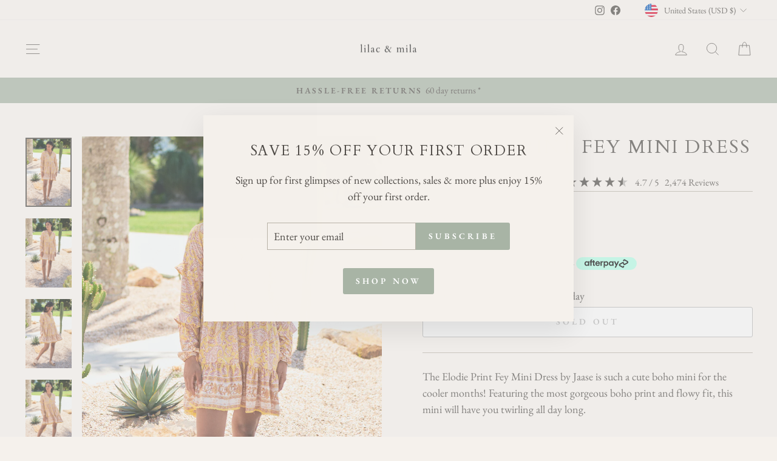

--- FILE ---
content_type: text/html; charset=utf-8
request_url: https://www.lilacandmila.com/en-us/products/elodie-print-fey-mini-dress
body_size: 91373
content:
<!doctype html>
<html class="no-js" lang="en" dir="ltr">
<head>
  <meta charset="utf-8">
  <meta http-equiv="X-UA-Compatible" content="IE=edge,chrome=1">
  <meta name="viewport" content="width=device-width,initial-scale=1">
  <meta name="theme-color" content="#a8b4a5">
  <link rel="canonical" href="https://www.lilacandmila.com/en-us/products/elodie-print-fey-mini-dress">
  <link rel="preconnect" href="https://cdn.shopify.com" crossorigin>
  <link rel="preconnect" href="https://fonts.shopifycdn.com" crossorigin>
  <link rel="dns-prefetch" href="https://productreviews.shopifycdn.com">
  <link rel="dns-prefetch" href="https://ajax.googleapis.com">
  <link rel="dns-prefetch" href="https://maps.googleapis.com">
  <link rel="dns-prefetch" href="https://maps.gstatic.com"><link rel="shortcut icon" href="//www.lilacandmila.com/cdn/shop/files/Logo_40_x_40px_6_32x32.png?v=1675895398" type="image/png" /><title>Jaase Elodie Print Fey Mini Dress
&ndash; Lilac and Mila
</title>
<meta name="description" content="The Elodie Print Fey Mini Dress by Jaase is such a cute boho mini for the cooler months! Featuring the most gorgeous boho print and flowy fit, this mini will have you twirling all day long."><meta property="og:site_name" content="Lilac and Mila">
  <meta property="og:url" content="https://www.lilacandmila.com/en-us/products/elodie-print-fey-mini-dress">
  <meta property="og:title" content="Elodie Print Fey Mini Dress">
  <meta property="og:type" content="product">
  <meta property="og:description" content="The Elodie Print Fey Mini Dress by Jaase is such a cute boho mini for the cooler months! Featuring the most gorgeous boho print and flowy fit, this mini will have you twirling all day long."><meta property="og:image" content="http://www.lilacandmila.com/cdn/shop/products/LOOK19_JAASE_THEFARM_0001.jpg?v=1650339683">
    <meta property="og:image:secure_url" content="https://www.lilacandmila.com/cdn/shop/products/LOOK19_JAASE_THEFARM_0001.jpg?v=1650339683">
    <meta property="og:image:width" content="1400">
    <meta property="og:image:height" content="2100"><meta name="twitter:site" content="@">
  <meta name="twitter:card" content="summary_large_image">
  <meta name="twitter:title" content="Elodie Print Fey Mini Dress">
  <meta name="twitter:description" content="The Elodie Print Fey Mini Dress by Jaase is such a cute boho mini for the cooler months! Featuring the most gorgeous boho print and flowy fit, this mini will have you twirling all day long.">
<style data-shopify>@font-face {
  font-family: Cardo;
  font-weight: 400;
  font-style: normal;
  font-display: swap;
  src: url("//www.lilacandmila.com/cdn/fonts/cardo/cardo_n4.8d7bdd0369840597cbb62dc8a447619701d8d34a.woff2") format("woff2"),
       url("//www.lilacandmila.com/cdn/fonts/cardo/cardo_n4.23b63d1eff80cb5da813c4cccb6427058253ce24.woff") format("woff");
}

  @font-face {
  font-family: "EB Garamond";
  font-weight: 400;
  font-style: normal;
  font-display: swap;
  src: url("//www.lilacandmila.com/cdn/fonts/ebgaramond/ebgaramond_n4.f03b4ad40330b0ec2af5bb96f169ce0df8a12bc0.woff2") format("woff2"),
       url("//www.lilacandmila.com/cdn/fonts/ebgaramond/ebgaramond_n4.73939a8b7fe7c6b6b560b459d64db062f2ba1a29.woff") format("woff");
}


  @font-face {
  font-family: "EB Garamond";
  font-weight: 600;
  font-style: normal;
  font-display: swap;
  src: url("//www.lilacandmila.com/cdn/fonts/ebgaramond/ebgaramond_n6.9fbba68e5aeeda69cf315a9bd4516ff6325d7e2d.woff2") format("woff2"),
       url("//www.lilacandmila.com/cdn/fonts/ebgaramond/ebgaramond_n6.f6cdb210b4d532f781a8385fdcef2e74c795072f.woff") format("woff");
}

  @font-face {
  font-family: "EB Garamond";
  font-weight: 400;
  font-style: italic;
  font-display: swap;
  src: url("//www.lilacandmila.com/cdn/fonts/ebgaramond/ebgaramond_i4.8a8d350a4bec29823a3db2f6d6a96a056d2e3223.woff2") format("woff2"),
       url("//www.lilacandmila.com/cdn/fonts/ebgaramond/ebgaramond_i4.ac4f3f00b446eda80de7b499ddd9e019a66ddfe2.woff") format("woff");
}

  @font-face {
  font-family: "EB Garamond";
  font-weight: 600;
  font-style: italic;
  font-display: swap;
  src: url("//www.lilacandmila.com/cdn/fonts/ebgaramond/ebgaramond_i6.27c8db0faeb72f21ee8374eca2e36f39d29aeb62.woff2") format("woff2"),
       url("//www.lilacandmila.com/cdn/fonts/ebgaramond/ebgaramond_i6.cf00b66af0e68d9f084cefafdffdbdf60c2b776b.woff") format("woff");
}

</style><link href="//www.lilacandmila.com/cdn/shop/t/31/assets/theme.css?v=93626464380700918791750204901" rel="stylesheet" type="text/css" media="all" />
<style data-shopify>:root {
    --typeHeaderPrimary: Cardo;
    --typeHeaderFallback: serif;
    --typeHeaderSize: 36px;
    --typeHeaderWeight: 400;
    --typeHeaderLineHeight: 1.2;
    --typeHeaderSpacing: 0.075em;

    --typeBasePrimary:"EB Garamond";
    --typeBaseFallback:serif;
    --typeBaseSize: 18px;
    --typeBaseWeight: 400;
    --typeBaseSpacing: 0.0em;
    --typeBaseLineHeight: 1.5;
    --typeBaselineHeightMinus01: 1.4;

    --typeCollectionTitle: 20px;

    --iconWeight: 2px;
    --iconLinecaps: miter;

    
        --buttonRadius: 3px;
    

    --colorGridOverlayOpacity: 0.1;
    --colorAnnouncement: #a8b4a5;
    --colorAnnouncementText: #4e4a46;

    --colorBody: #f5f1ec;
    --colorBodyAlpha05: rgba(245, 241, 236, 0.05);
    --colorBodyDim: #ece5db;
    --colorBodyLightDim: #f1ece5;
    --colorBodyMediumDim: #eee7df;


    --colorBorder: #b8b2a7;

    --colorBtnPrimary: #a8b4a5;
    --colorBtnPrimaryLight: #c3cbc1;
    --colorBtnPrimaryDim: #9ba897;
    --colorBtnPrimaryText: #ffffff;

    --colorCartDot: #ff4f33;

    --colorDrawers: #f5f1ec;
    --colorDrawersDim: #ece5db;
    --colorDrawerBorder: #b8b2a7;
    --colorDrawerText: #4e4a46;
    --colorDrawerTextDark: #262422;
    --colorDrawerButton: #a8b4a5;
    --colorDrawerButtonText: #ffffff;

    --colorFooter: #f5f1ec;
    --colorFooterText: #4e4a46;
    --colorFooterTextAlpha01: #4e4a46;

    --colorGridOverlay: #0f0f0f;
    --colorGridOverlayOpacity: 0.1;

    --colorHeaderTextAlpha01: rgba(78, 74, 70, 0.1);

    --colorHeroText: #4e4a46;

    --colorSmallImageBg: #f5f1ec;
    --colorLargeImageBg: #0f0f0f;

    --colorImageOverlay: #000000;
    --colorImageOverlayOpacity: 0.1;
    --colorImageOverlayTextShadow: 0.2;

    --colorLink: #4e4a46;

    --colorModalBg: rgba(230, 230, 230, 0.6);

    --colorNav: #f5f1ec;
    --colorNavText: #4e4a46;

    --colorPrice: #4e4a46;

    --colorSaleTag: #a8b4a5;
    --colorSaleTagText: #ffffff;

    --colorTextBody: #4e4a46;
    --colorTextBodyAlpha015: rgba(78, 74, 70, 0.15);
    --colorTextBodyAlpha005: rgba(78, 74, 70, 0.05);
    --colorTextBodyAlpha008: rgba(78, 74, 70, 0.08);
    --colorTextSavings: #b97a57;

    --urlIcoSelect: url(//www.lilacandmila.com/cdn/shop/t/31/assets/ico-select.svg);
    --urlIcoSelectFooter: url(//www.lilacandmila.com/cdn/shop/t/31/assets/ico-select-footer.svg);
    --urlIcoSelectWhite: url(//www.lilacandmila.com/cdn/shop/t/31/assets/ico-select-white.svg);

    --grid-gutter: 17px;
    --drawer-gutter: 20px;

    --sizeChartMargin: 25px 0;
    --sizeChartIconMargin: 5px;

    --newsletterReminderPadding: 40px;

    /*Shop Pay Installments*/
    --color-body-text: #4e4a46;
    --color-body: #f5f1ec;
    --color-bg: #f5f1ec;
    }

    .placeholder-content {
    background-image: linear-gradient(100deg, #f5f1ec 40%, #f0eae2 63%, #f5f1ec 79%);
    }</style><script>
    document.documentElement.className = document.documentElement.className.replace('no-js', 'js');

    window.theme = window.theme || {};
    theme.routes = {
      home: "/en-us",
      cart: "/en-us/cart.js",
      cartPage: "/en-us/cart",
      cartAdd: "/en-us/cart/add.js",
      cartChange: "/en-us/cart/change.js",
      search: "/en-us/search",
      predictiveSearch: "/en-us/search/suggest"
    };
    theme.strings = {
      soldOut: "Sold Out",
      unavailable: "Unavailable",
      inStockLabel: "In stock, ready to ship",
      oneStockLabel: "Low stock - [count] item left",
      otherStockLabel: "Low stock - [count] items left",
      willNotShipUntil: "Ready to ship [date]",
      willBeInStockAfter: "Back in stock [date]",
      waitingForStock: "Backordered, shipping soon",
      savePrice: "Save [saved_amount]",
      cartEmpty: "Your cart is currently empty.",
      cartTermsConfirmation: "You must agree with the terms and conditions of sales to check out",
      searchCollections: "Collections",
      searchPages: "Pages",
      searchArticles: "Articles",
      productFrom: "from ",
      maxQuantity: "You can only have [quantity] of [title] in your cart."
    };
    theme.settings = {
      cartType: "drawer",
      isCustomerTemplate: false,
      moneyFormat: "${{amount}}",
      saveType: "dollar",
      productImageSize: "portrait",
      productImageCover: false,
      predictiveSearch: true,
      predictiveSearchType: null,
      predictiveSearchVendor: false,
      predictiveSearchPrice: false,
      quickView: false,
      themeName: 'Impulse',
      themeVersion: "8.0.0"
    };
  </script>

  <script>window.performance && window.performance.mark && window.performance.mark('shopify.content_for_header.start');</script><meta name="google-site-verification" content="-XneRJu-EmsaR8XQOcxMyQT0CuRb5TWjL04GMyTlL8s">
<meta name="google-site-verification" content="aQYXERF3Yv8vFh266ExdCaH19VrB3rQ1Brf_59Bi2Ng">
<meta name="google-site-verification" content="-XneRJu-EmsaR8XQOcxMyQT0CuRb5TWjL04GMyTlL8s">
<meta id="shopify-digital-wallet" name="shopify-digital-wallet" content="/4538761329/digital_wallets/dialog">
<meta name="shopify-checkout-api-token" content="e6738a01211be61ba6c96fd2c2b90680">
<meta id="in-context-paypal-metadata" data-shop-id="4538761329" data-venmo-supported="false" data-environment="production" data-locale="en_US" data-paypal-v4="true" data-currency="USD">
<link rel="alternate" hreflang="x-default" href="https://www.lilacandmila.com/products/elodie-print-fey-mini-dress">
<link rel="alternate" hreflang="en" href="https://www.lilacandmila.com/products/elodie-print-fey-mini-dress">
<link rel="alternate" hreflang="en-CA" href="https://www.lilacandmila.com/en-ca/products/elodie-print-fey-mini-dress">
<link rel="alternate" hreflang="en-ES" href="https://www.lilacandmila.com/en-es/products/elodie-print-fey-mini-dress">
<link rel="alternate" hreflang="en-DE" href="https://www.lilacandmila.com/en-es/products/elodie-print-fey-mini-dress">
<link rel="alternate" hreflang="en-FR" href="https://www.lilacandmila.com/en-es/products/elodie-print-fey-mini-dress">
<link rel="alternate" hreflang="en-CZ" href="https://www.lilacandmila.com/en-es/products/elodie-print-fey-mini-dress">
<link rel="alternate" hreflang="en-HR" href="https://www.lilacandmila.com/en-es/products/elodie-print-fey-mini-dress">
<link rel="alternate" hreflang="en-BE" href="https://www.lilacandmila.com/en-es/products/elodie-print-fey-mini-dress">
<link rel="alternate" hreflang="en-AT" href="https://www.lilacandmila.com/en-es/products/elodie-print-fey-mini-dress">
<link rel="alternate" hreflang="en-DK" href="https://www.lilacandmila.com/en-es/products/elodie-print-fey-mini-dress">
<link rel="alternate" hreflang="en-FI" href="https://www.lilacandmila.com/en-es/products/elodie-print-fey-mini-dress">
<link rel="alternate" hreflang="en-GR" href="https://www.lilacandmila.com/en-es/products/elodie-print-fey-mini-dress">
<link rel="alternate" hreflang="en-GG" href="https://www.lilacandmila.com/en-es/products/elodie-print-fey-mini-dress">
<link rel="alternate" hreflang="en-GP" href="https://www.lilacandmila.com/en-es/products/elodie-print-fey-mini-dress">
<link rel="alternate" hreflang="en-IE" href="https://www.lilacandmila.com/en-es/products/elodie-print-fey-mini-dress">
<link rel="alternate" hreflang="en-IT" href="https://www.lilacandmila.com/en-es/products/elodie-print-fey-mini-dress">
<link rel="alternate" hreflang="en-JE" href="https://www.lilacandmila.com/en-es/products/elodie-print-fey-mini-dress">
<link rel="alternate" hreflang="en-LI" href="https://www.lilacandmila.com/en-es/products/elodie-print-fey-mini-dress">
<link rel="alternate" hreflang="en-LU" href="https://www.lilacandmila.com/en-es/products/elodie-print-fey-mini-dress">
<link rel="alternate" hreflang="en-MT" href="https://www.lilacandmila.com/en-es/products/elodie-print-fey-mini-dress">
<link rel="alternate" hreflang="en-MK" href="https://www.lilacandmila.com/en-es/products/elodie-print-fey-mini-dress">
<link rel="alternate" hreflang="en-MC" href="https://www.lilacandmila.com/en-es/products/elodie-print-fey-mini-dress">
<link rel="alternate" hreflang="en-NL" href="https://www.lilacandmila.com/en-es/products/elodie-print-fey-mini-dress">
<link rel="alternate" hreflang="en-NO" href="https://www.lilacandmila.com/en-es/products/elodie-print-fey-mini-dress">
<link rel="alternate" hreflang="en-PL" href="https://www.lilacandmila.com/en-es/products/elodie-print-fey-mini-dress">
<link rel="alternate" hreflang="en-PT" href="https://www.lilacandmila.com/en-es/products/elodie-print-fey-mini-dress">
<link rel="alternate" hreflang="en-RS" href="https://www.lilacandmila.com/en-es/products/elodie-print-fey-mini-dress">
<link rel="alternate" hreflang="en-SK" href="https://www.lilacandmila.com/en-es/products/elodie-print-fey-mini-dress">
<link rel="alternate" hreflang="en-SI" href="https://www.lilacandmila.com/en-es/products/elodie-print-fey-mini-dress">
<link rel="alternate" hreflang="en-SE" href="https://www.lilacandmila.com/en-es/products/elodie-print-fey-mini-dress">
<link rel="alternate" hreflang="en-SJ" href="https://www.lilacandmila.com/en-es/products/elodie-print-fey-mini-dress">
<link rel="alternate" hreflang="en-VA" href="https://www.lilacandmila.com/en-es/products/elodie-print-fey-mini-dress">
<link rel="alternate" hreflang="en-NZ" href="https://www.lilacandmila.com/en-nz/products/elodie-print-fey-mini-dress">
<link rel="alternate" hreflang="en-SG" href="https://www.lilacandmila.com/en-sg/products/elodie-print-fey-mini-dress">
<link rel="alternate" hreflang="en-GB" href="https://www.lilacandmila.com/en-gb/products/elodie-print-fey-mini-dress">
<link rel="alternate" hreflang="en-US" href="https://www.lilacandmila.com/en-us/products/elodie-print-fey-mini-dress">
<link rel="alternate" type="application/json+oembed" href="https://www.lilacandmila.com/en-us/products/elodie-print-fey-mini-dress.oembed">
<script async="async" src="/checkouts/internal/preloads.js?locale=en-US"></script>
<link rel="preconnect" href="https://shop.app" crossorigin="anonymous">
<script async="async" src="https://shop.app/checkouts/internal/preloads.js?locale=en-US&shop_id=4538761329" crossorigin="anonymous"></script>
<script id="apple-pay-shop-capabilities" type="application/json">{"shopId":4538761329,"countryCode":"AU","currencyCode":"USD","merchantCapabilities":["supports3DS"],"merchantId":"gid:\/\/shopify\/Shop\/4538761329","merchantName":"Lilac and Mila","requiredBillingContactFields":["postalAddress","email"],"requiredShippingContactFields":["postalAddress","email"],"shippingType":"shipping","supportedNetworks":["visa","masterCard","amex","jcb"],"total":{"type":"pending","label":"Lilac and Mila","amount":"1.00"},"shopifyPaymentsEnabled":true,"supportsSubscriptions":true}</script>
<script id="shopify-features" type="application/json">{"accessToken":"e6738a01211be61ba6c96fd2c2b90680","betas":["rich-media-storefront-analytics"],"domain":"www.lilacandmila.com","predictiveSearch":true,"shopId":4538761329,"locale":"en"}</script>
<script>var Shopify = Shopify || {};
Shopify.shop = "lilac-and-mila.myshopify.com";
Shopify.locale = "en";
Shopify.currency = {"active":"USD","rate":"0.6867303"};
Shopify.country = "US";
Shopify.theme = {"name":" 2025 Jun - Website ","id":143127838911,"schema_name":"Impulse","schema_version":"8.0.0","theme_store_id":857,"role":"main"};
Shopify.theme.handle = "null";
Shopify.theme.style = {"id":null,"handle":null};
Shopify.cdnHost = "www.lilacandmila.com/cdn";
Shopify.routes = Shopify.routes || {};
Shopify.routes.root = "/en-us/";</script>
<script type="module">!function(o){(o.Shopify=o.Shopify||{}).modules=!0}(window);</script>
<script>!function(o){function n(){var o=[];function n(){o.push(Array.prototype.slice.apply(arguments))}return n.q=o,n}var t=o.Shopify=o.Shopify||{};t.loadFeatures=n(),t.autoloadFeatures=n()}(window);</script>
<script>
  window.ShopifyPay = window.ShopifyPay || {};
  window.ShopifyPay.apiHost = "shop.app\/pay";
  window.ShopifyPay.redirectState = null;
</script>
<script id="shop-js-analytics" type="application/json">{"pageType":"product"}</script>
<script defer="defer" async type="module" src="//www.lilacandmila.com/cdn/shopifycloud/shop-js/modules/v2/client.init-shop-cart-sync_BdyHc3Nr.en.esm.js"></script>
<script defer="defer" async type="module" src="//www.lilacandmila.com/cdn/shopifycloud/shop-js/modules/v2/chunk.common_Daul8nwZ.esm.js"></script>
<script type="module">
  await import("//www.lilacandmila.com/cdn/shopifycloud/shop-js/modules/v2/client.init-shop-cart-sync_BdyHc3Nr.en.esm.js");
await import("//www.lilacandmila.com/cdn/shopifycloud/shop-js/modules/v2/chunk.common_Daul8nwZ.esm.js");

  window.Shopify.SignInWithShop?.initShopCartSync?.({"fedCMEnabled":true,"windoidEnabled":true});

</script>
<script>
  window.Shopify = window.Shopify || {};
  if (!window.Shopify.featureAssets) window.Shopify.featureAssets = {};
  window.Shopify.featureAssets['shop-js'] = {"shop-cart-sync":["modules/v2/client.shop-cart-sync_QYOiDySF.en.esm.js","modules/v2/chunk.common_Daul8nwZ.esm.js"],"init-fed-cm":["modules/v2/client.init-fed-cm_DchLp9rc.en.esm.js","modules/v2/chunk.common_Daul8nwZ.esm.js"],"shop-button":["modules/v2/client.shop-button_OV7bAJc5.en.esm.js","modules/v2/chunk.common_Daul8nwZ.esm.js"],"init-windoid":["modules/v2/client.init-windoid_DwxFKQ8e.en.esm.js","modules/v2/chunk.common_Daul8nwZ.esm.js"],"shop-cash-offers":["modules/v2/client.shop-cash-offers_DWtL6Bq3.en.esm.js","modules/v2/chunk.common_Daul8nwZ.esm.js","modules/v2/chunk.modal_CQq8HTM6.esm.js"],"shop-toast-manager":["modules/v2/client.shop-toast-manager_CX9r1SjA.en.esm.js","modules/v2/chunk.common_Daul8nwZ.esm.js"],"init-shop-email-lookup-coordinator":["modules/v2/client.init-shop-email-lookup-coordinator_UhKnw74l.en.esm.js","modules/v2/chunk.common_Daul8nwZ.esm.js"],"pay-button":["modules/v2/client.pay-button_DzxNnLDY.en.esm.js","modules/v2/chunk.common_Daul8nwZ.esm.js"],"avatar":["modules/v2/client.avatar_BTnouDA3.en.esm.js"],"init-shop-cart-sync":["modules/v2/client.init-shop-cart-sync_BdyHc3Nr.en.esm.js","modules/v2/chunk.common_Daul8nwZ.esm.js"],"shop-login-button":["modules/v2/client.shop-login-button_D8B466_1.en.esm.js","modules/v2/chunk.common_Daul8nwZ.esm.js","modules/v2/chunk.modal_CQq8HTM6.esm.js"],"init-customer-accounts-sign-up":["modules/v2/client.init-customer-accounts-sign-up_C8fpPm4i.en.esm.js","modules/v2/client.shop-login-button_D8B466_1.en.esm.js","modules/v2/chunk.common_Daul8nwZ.esm.js","modules/v2/chunk.modal_CQq8HTM6.esm.js"],"init-shop-for-new-customer-accounts":["modules/v2/client.init-shop-for-new-customer-accounts_CVTO0Ztu.en.esm.js","modules/v2/client.shop-login-button_D8B466_1.en.esm.js","modules/v2/chunk.common_Daul8nwZ.esm.js","modules/v2/chunk.modal_CQq8HTM6.esm.js"],"init-customer-accounts":["modules/v2/client.init-customer-accounts_dRgKMfrE.en.esm.js","modules/v2/client.shop-login-button_D8B466_1.en.esm.js","modules/v2/chunk.common_Daul8nwZ.esm.js","modules/v2/chunk.modal_CQq8HTM6.esm.js"],"shop-follow-button":["modules/v2/client.shop-follow-button_CkZpjEct.en.esm.js","modules/v2/chunk.common_Daul8nwZ.esm.js","modules/v2/chunk.modal_CQq8HTM6.esm.js"],"lead-capture":["modules/v2/client.lead-capture_BntHBhfp.en.esm.js","modules/v2/chunk.common_Daul8nwZ.esm.js","modules/v2/chunk.modal_CQq8HTM6.esm.js"],"checkout-modal":["modules/v2/client.checkout-modal_CfxcYbTm.en.esm.js","modules/v2/chunk.common_Daul8nwZ.esm.js","modules/v2/chunk.modal_CQq8HTM6.esm.js"],"shop-login":["modules/v2/client.shop-login_Da4GZ2H6.en.esm.js","modules/v2/chunk.common_Daul8nwZ.esm.js","modules/v2/chunk.modal_CQq8HTM6.esm.js"],"payment-terms":["modules/v2/client.payment-terms_MV4M3zvL.en.esm.js","modules/v2/chunk.common_Daul8nwZ.esm.js","modules/v2/chunk.modal_CQq8HTM6.esm.js"]};
</script>
<script>(function() {
  var isLoaded = false;
  function asyncLoad() {
    if (isLoaded) return;
    isLoaded = true;
    var urls = ["https:\/\/cdn.shopify.com\/s\/files\/1\/0045\/3876\/1329\/t\/13\/assets\/globo.filter.init.js?shop=lilac-and-mila.myshopify.com","https:\/\/app.kiwisizing.com\/web\/js\/dist\/kiwiSizing\/plugin\/SizingPlugin.prod.js?v=330\u0026shop=lilac-and-mila.myshopify.com","https:\/\/static.klaviyo.com\/onsite\/js\/K4j6vT\/klaviyo.js?company_id=K4j6vT\u0026shop=lilac-and-mila.myshopify.com","https:\/\/cdn.hextom.com\/js\/freeshippingbar.js?shop=lilac-and-mila.myshopify.com","https:\/\/s3.eu-west-1.amazonaws.com\/production-klarna-il-shopify-osm\/7bec47374bc1cb6b6338dfd4d69e7bffd4f4b70b\/lilac-and-mila.myshopify.com-1750315760144.js?shop=lilac-and-mila.myshopify.com","https:\/\/cdn.nfcube.com\/instafeed-a34370facd1b5848dd7e863020c6443d.js?shop=lilac-and-mila.myshopify.com"];
    for (var i = 0; i < urls.length; i++) {
      var s = document.createElement('script');
      s.type = 'text/javascript';
      s.async = true;
      s.src = urls[i];
      var x = document.getElementsByTagName('script')[0];
      x.parentNode.insertBefore(s, x);
    }
  };
  if(window.attachEvent) {
    window.attachEvent('onload', asyncLoad);
  } else {
    window.addEventListener('load', asyncLoad, false);
  }
})();</script>
<script id="__st">var __st={"a":4538761329,"offset":39600,"reqid":"a94bceed-4470-4d65-88b0-d0e7b5bda001-1768941079","pageurl":"www.lilacandmila.com\/en-us\/products\/elodie-print-fey-mini-dress","u":"af9c52eca9e8","p":"product","rtyp":"product","rid":7223393255615};</script>
<script>window.ShopifyPaypalV4VisibilityTracking = true;</script>
<script id="captcha-bootstrap">!function(){'use strict';const t='contact',e='account',n='new_comment',o=[[t,t],['blogs',n],['comments',n],[t,'customer']],c=[[e,'customer_login'],[e,'guest_login'],[e,'recover_customer_password'],[e,'create_customer']],r=t=>t.map((([t,e])=>`form[action*='/${t}']:not([data-nocaptcha='true']) input[name='form_type'][value='${e}']`)).join(','),a=t=>()=>t?[...document.querySelectorAll(t)].map((t=>t.form)):[];function s(){const t=[...o],e=r(t);return a(e)}const i='password',u='form_key',d=['recaptcha-v3-token','g-recaptcha-response','h-captcha-response',i],f=()=>{try{return window.sessionStorage}catch{return}},m='__shopify_v',_=t=>t.elements[u];function p(t,e,n=!1){try{const o=window.sessionStorage,c=JSON.parse(o.getItem(e)),{data:r}=function(t){const{data:e,action:n}=t;return t[m]||n?{data:e,action:n}:{data:t,action:n}}(c);for(const[e,n]of Object.entries(r))t.elements[e]&&(t.elements[e].value=n);n&&o.removeItem(e)}catch(o){console.error('form repopulation failed',{error:o})}}const l='form_type',E='cptcha';function T(t){t.dataset[E]=!0}const w=window,h=w.document,L='Shopify',v='ce_forms',y='captcha';let A=!1;((t,e)=>{const n=(g='f06e6c50-85a8-45c8-87d0-21a2b65856fe',I='https://cdn.shopify.com/shopifycloud/storefront-forms-hcaptcha/ce_storefront_forms_captcha_hcaptcha.v1.5.2.iife.js',D={infoText:'Protected by hCaptcha',privacyText:'Privacy',termsText:'Terms'},(t,e,n)=>{const o=w[L][v],c=o.bindForm;if(c)return c(t,g,e,D).then(n);var r;o.q.push([[t,g,e,D],n]),r=I,A||(h.body.append(Object.assign(h.createElement('script'),{id:'captcha-provider',async:!0,src:r})),A=!0)});var g,I,D;w[L]=w[L]||{},w[L][v]=w[L][v]||{},w[L][v].q=[],w[L][y]=w[L][y]||{},w[L][y].protect=function(t,e){n(t,void 0,e),T(t)},Object.freeze(w[L][y]),function(t,e,n,w,h,L){const[v,y,A,g]=function(t,e,n){const i=e?o:[],u=t?c:[],d=[...i,...u],f=r(d),m=r(i),_=r(d.filter((([t,e])=>n.includes(e))));return[a(f),a(m),a(_),s()]}(w,h,L),I=t=>{const e=t.target;return e instanceof HTMLFormElement?e:e&&e.form},D=t=>v().includes(t);t.addEventListener('submit',(t=>{const e=I(t);if(!e)return;const n=D(e)&&!e.dataset.hcaptchaBound&&!e.dataset.recaptchaBound,o=_(e),c=g().includes(e)&&(!o||!o.value);(n||c)&&t.preventDefault(),c&&!n&&(function(t){try{if(!f())return;!function(t){const e=f();if(!e)return;const n=_(t);if(!n)return;const o=n.value;o&&e.removeItem(o)}(t);const e=Array.from(Array(32),(()=>Math.random().toString(36)[2])).join('');!function(t,e){_(t)||t.append(Object.assign(document.createElement('input'),{type:'hidden',name:u})),t.elements[u].value=e}(t,e),function(t,e){const n=f();if(!n)return;const o=[...t.querySelectorAll(`input[type='${i}']`)].map((({name:t})=>t)),c=[...d,...o],r={};for(const[a,s]of new FormData(t).entries())c.includes(a)||(r[a]=s);n.setItem(e,JSON.stringify({[m]:1,action:t.action,data:r}))}(t,e)}catch(e){console.error('failed to persist form',e)}}(e),e.submit())}));const S=(t,e)=>{t&&!t.dataset[E]&&(n(t,e.some((e=>e===t))),T(t))};for(const o of['focusin','change'])t.addEventListener(o,(t=>{const e=I(t);D(e)&&S(e,y())}));const B=e.get('form_key'),M=e.get(l),P=B&&M;t.addEventListener('DOMContentLoaded',(()=>{const t=y();if(P)for(const e of t)e.elements[l].value===M&&p(e,B);[...new Set([...A(),...v().filter((t=>'true'===t.dataset.shopifyCaptcha))])].forEach((e=>S(e,t)))}))}(h,new URLSearchParams(w.location.search),n,t,e,['guest_login'])})(!1,!0)}();</script>
<script integrity="sha256-4kQ18oKyAcykRKYeNunJcIwy7WH5gtpwJnB7kiuLZ1E=" data-source-attribution="shopify.loadfeatures" defer="defer" src="//www.lilacandmila.com/cdn/shopifycloud/storefront/assets/storefront/load_feature-a0a9edcb.js" crossorigin="anonymous"></script>
<script crossorigin="anonymous" defer="defer" src="//www.lilacandmila.com/cdn/shopifycloud/storefront/assets/shopify_pay/storefront-65b4c6d7.js?v=20250812"></script>
<script data-source-attribution="shopify.dynamic_checkout.dynamic.init">var Shopify=Shopify||{};Shopify.PaymentButton=Shopify.PaymentButton||{isStorefrontPortableWallets:!0,init:function(){window.Shopify.PaymentButton.init=function(){};var t=document.createElement("script");t.src="https://www.lilacandmila.com/cdn/shopifycloud/portable-wallets/latest/portable-wallets.en.js",t.type="module",document.head.appendChild(t)}};
</script>
<script data-source-attribution="shopify.dynamic_checkout.buyer_consent">
  function portableWalletsHideBuyerConsent(e){var t=document.getElementById("shopify-buyer-consent"),n=document.getElementById("shopify-subscription-policy-button");t&&n&&(t.classList.add("hidden"),t.setAttribute("aria-hidden","true"),n.removeEventListener("click",e))}function portableWalletsShowBuyerConsent(e){var t=document.getElementById("shopify-buyer-consent"),n=document.getElementById("shopify-subscription-policy-button");t&&n&&(t.classList.remove("hidden"),t.removeAttribute("aria-hidden"),n.addEventListener("click",e))}window.Shopify?.PaymentButton&&(window.Shopify.PaymentButton.hideBuyerConsent=portableWalletsHideBuyerConsent,window.Shopify.PaymentButton.showBuyerConsent=portableWalletsShowBuyerConsent);
</script>
<script>
  function portableWalletsCleanup(e){e&&e.src&&console.error("Failed to load portable wallets script "+e.src);var t=document.querySelectorAll("shopify-accelerated-checkout .shopify-payment-button__skeleton, shopify-accelerated-checkout-cart .wallet-cart-button__skeleton"),e=document.getElementById("shopify-buyer-consent");for(let e=0;e<t.length;e++)t[e].remove();e&&e.remove()}function portableWalletsNotLoadedAsModule(e){e instanceof ErrorEvent&&"string"==typeof e.message&&e.message.includes("import.meta")&&"string"==typeof e.filename&&e.filename.includes("portable-wallets")&&(window.removeEventListener("error",portableWalletsNotLoadedAsModule),window.Shopify.PaymentButton.failedToLoad=e,"loading"===document.readyState?document.addEventListener("DOMContentLoaded",window.Shopify.PaymentButton.init):window.Shopify.PaymentButton.init())}window.addEventListener("error",portableWalletsNotLoadedAsModule);
</script>

<script type="module" src="https://www.lilacandmila.com/cdn/shopifycloud/portable-wallets/latest/portable-wallets.en.js" onError="portableWalletsCleanup(this)" crossorigin="anonymous"></script>
<script nomodule>
  document.addEventListener("DOMContentLoaded", portableWalletsCleanup);
</script>

<link id="shopify-accelerated-checkout-styles" rel="stylesheet" media="screen" href="https://www.lilacandmila.com/cdn/shopifycloud/portable-wallets/latest/accelerated-checkout-backwards-compat.css" crossorigin="anonymous">
<style id="shopify-accelerated-checkout-cart">
        #shopify-buyer-consent {
  margin-top: 1em;
  display: inline-block;
  width: 100%;
}

#shopify-buyer-consent.hidden {
  display: none;
}

#shopify-subscription-policy-button {
  background: none;
  border: none;
  padding: 0;
  text-decoration: underline;
  font-size: inherit;
  cursor: pointer;
}

#shopify-subscription-policy-button::before {
  box-shadow: none;
}

      </style>

<script>window.performance && window.performance.mark && window.performance.mark('shopify.content_for_header.end');</script>

  <script src="//www.lilacandmila.com/cdn/shop/t/31/assets/vendor-scripts-v11.js" defer="defer"></script><link rel="stylesheet" href="//www.lilacandmila.com/cdn/shop/t/31/assets/country-flags.css"><script src="//www.lilacandmila.com/cdn/shop/t/31/assets/theme.js?v=22325264162658116151750204886" defer="defer"></script>
<meta name="google-site-verification" content="6DFqfiDxB3NURZXoMWoQq5zDn6SJ8EI4D-yRObkXy5k" /> <!-- BEGIN app block: shopify://apps/klaviyo-email-marketing-sms/blocks/klaviyo-onsite-embed/2632fe16-c075-4321-a88b-50b567f42507 -->












  <script async src="https://static.klaviyo.com/onsite/js/K4j6vT/klaviyo.js?company_id=K4j6vT"></script>
  <script>!function(){if(!window.klaviyo){window._klOnsite=window._klOnsite||[];try{window.klaviyo=new Proxy({},{get:function(n,i){return"push"===i?function(){var n;(n=window._klOnsite).push.apply(n,arguments)}:function(){for(var n=arguments.length,o=new Array(n),w=0;w<n;w++)o[w]=arguments[w];var t="function"==typeof o[o.length-1]?o.pop():void 0,e=new Promise((function(n){window._klOnsite.push([i].concat(o,[function(i){t&&t(i),n(i)}]))}));return e}}})}catch(n){window.klaviyo=window.klaviyo||[],window.klaviyo.push=function(){var n;(n=window._klOnsite).push.apply(n,arguments)}}}}();</script>

  
    <script id="viewed_product">
      if (item == null) {
        var _learnq = _learnq || [];

        var MetafieldReviews = null
        var MetafieldYotpoRating = null
        var MetafieldYotpoCount = null
        var MetafieldLooxRating = null
        var MetafieldLooxCount = null
        var okendoProduct = null
        var okendoProductReviewCount = null
        var okendoProductReviewAverageValue = null
        try {
          // The following fields are used for Customer Hub recently viewed in order to add reviews.
          // This information is not part of __kla_viewed. Instead, it is part of __kla_viewed_reviewed_items
          MetafieldReviews = {};
          MetafieldYotpoRating = null
          MetafieldYotpoCount = null
          MetafieldLooxRating = null
          MetafieldLooxCount = null

          okendoProduct = null
          // If the okendo metafield is not legacy, it will error, which then requires the new json formatted data
          if (okendoProduct && 'error' in okendoProduct) {
            okendoProduct = null
          }
          okendoProductReviewCount = okendoProduct ? okendoProduct.reviewCount : null
          okendoProductReviewAverageValue = okendoProduct ? okendoProduct.reviewAverageValue : null
        } catch (error) {
          console.error('Error in Klaviyo onsite reviews tracking:', error);
        }

        var item = {
          Name: "Elodie Print Fey Mini Dress",
          ProductID: 7223393255615,
          Categories: ["All Clothes","Curve\/ Plus size","Dresses","Dresses 2","EOFY SALE","Floral Dresses 2","JAASE","Jaase Autumn Dresses","Jaase Dresses - New Website","Jaase Dresses 2","Jaase Mini Dresses","Jaase Mini Dresses - New Website","Mini Dresses","New Arrivals","NEW JAASE - NEW WEBSITE","New This Week","New This week - New Website","SALE","Sale 15"],
          ImageURL: "https://www.lilacandmila.com/cdn/shop/products/LOOK19_JAASE_THEFARM_0001_grande.jpg?v=1650339683",
          URL: "https://www.lilacandmila.com/en-us/products/elodie-print-fey-mini-dress",
          Brand: "Lilac and Mila",
          Price: "$52.00",
          Value: "52.00",
          CompareAtPrice: "$0.00"
        };
        _learnq.push(['track', 'Viewed Product', item]);
        _learnq.push(['trackViewedItem', {
          Title: item.Name,
          ItemId: item.ProductID,
          Categories: item.Categories,
          ImageUrl: item.ImageURL,
          Url: item.URL,
          Metadata: {
            Brand: item.Brand,
            Price: item.Price,
            Value: item.Value,
            CompareAtPrice: item.CompareAtPrice
          },
          metafields:{
            reviews: MetafieldReviews,
            yotpo:{
              rating: MetafieldYotpoRating,
              count: MetafieldYotpoCount,
            },
            loox:{
              rating: MetafieldLooxRating,
              count: MetafieldLooxCount,
            },
            okendo: {
              rating: okendoProductReviewAverageValue,
              count: okendoProductReviewCount,
            }
          }
        }]);
      }
    </script>
  




  <script>
    window.klaviyoReviewsProductDesignMode = false
  </script>



  <!-- BEGIN app snippet: customer-hub-data --><script>
  if (!window.customerHub) {
    window.customerHub = {};
  }
  window.customerHub.storefrontRoutes = {
    login: "/en-us/account/login?return_url=%2F%23k-hub",
    register: "/en-us/account/register?return_url=%2F%23k-hub",
    logout: "/en-us/account/logout",
    profile: "/en-us/account",
    addresses: "/en-us/account/addresses",
  };
  
  window.customerHub.userId = null;
  
  window.customerHub.storeDomain = "lilac-and-mila.myshopify.com";

  
    window.customerHub.activeProduct = {
      name: "Elodie Print Fey Mini Dress",
      category: null,
      imageUrl: "https://www.lilacandmila.com/cdn/shop/products/LOOK19_JAASE_THEFARM_0001_grande.jpg?v=1650339683",
      id: "7223393255615",
      link: "https://www.lilacandmila.com/en-us/products/elodie-print-fey-mini-dress",
      variants: [
        
          {
            id: "41546109223103",
            
            imageUrl: null,
            
            price: "5200",
            currency: "AUD",
            availableForSale: false,
            title: "XS-8",
          },
        
          {
            id: "41546109255871",
            
            imageUrl: null,
            
            price: "5200",
            currency: "AUD",
            availableForSale: false,
            title: "S-10",
          },
        
          {
            id: "41546109288639",
            
            imageUrl: null,
            
            price: "5200",
            currency: "AUD",
            availableForSale: false,
            title: "M-12",
          },
        
          {
            id: "41546109321407",
            
            imageUrl: null,
            
            price: "5200",
            currency: "AUD",
            availableForSale: false,
            title: "L-14",
          },
        
          {
            id: "41546109354175",
            
            imageUrl: null,
            
            price: "5200",
            currency: "AUD",
            availableForSale: false,
            title: "XL-16",
          },
        
          {
            id: "41546109386943",
            
            imageUrl: null,
            
            price: "5200",
            currency: "AUD",
            availableForSale: false,
            title: "2XL-18",
          },
        
          {
            id: "41546109419711",
            
            imageUrl: null,
            
            price: "5200",
            currency: "AUD",
            availableForSale: false,
            title: "3XL-20",
          },
        
      ],
    };
    window.customerHub.activeProduct.variants.forEach((variant) => {
        
        variant.price = `${variant.price.slice(0, -2)}.${variant.price.slice(-2)}`;
    });
  

  
    window.customerHub.storeLocale = {
        currentLanguage: 'en',
        currentCountry: 'US',
        availableLanguages: [
          
            {
              iso_code: 'en',
              endonym_name: 'English'
            }
          
        ],
        availableCountries: [
          
            {
              iso_code: 'AF',
              name: 'Afghanistan',
              currency_code: 'AFN'
            },
          
            {
              iso_code: 'AX',
              name: 'Åland Islands',
              currency_code: 'EUR'
            },
          
            {
              iso_code: 'AL',
              name: 'Albania',
              currency_code: 'ALL'
            },
          
            {
              iso_code: 'DZ',
              name: 'Algeria',
              currency_code: 'DZD'
            },
          
            {
              iso_code: 'AD',
              name: 'Andorra',
              currency_code: 'EUR'
            },
          
            {
              iso_code: 'AO',
              name: 'Angola',
              currency_code: 'AUD'
            },
          
            {
              iso_code: 'AI',
              name: 'Anguilla',
              currency_code: 'XCD'
            },
          
            {
              iso_code: 'AG',
              name: 'Antigua &amp; Barbuda',
              currency_code: 'XCD'
            },
          
            {
              iso_code: 'AR',
              name: 'Argentina',
              currency_code: 'AUD'
            },
          
            {
              iso_code: 'AM',
              name: 'Armenia',
              currency_code: 'AMD'
            },
          
            {
              iso_code: 'AW',
              name: 'Aruba',
              currency_code: 'AWG'
            },
          
            {
              iso_code: 'AC',
              name: 'Ascension Island',
              currency_code: 'SHP'
            },
          
            {
              iso_code: 'AU',
              name: 'Australia',
              currency_code: 'AUD'
            },
          
            {
              iso_code: 'AT',
              name: 'Austria',
              currency_code: 'EUR'
            },
          
            {
              iso_code: 'AZ',
              name: 'Azerbaijan',
              currency_code: 'AZN'
            },
          
            {
              iso_code: 'BS',
              name: 'Bahamas',
              currency_code: 'BSD'
            },
          
            {
              iso_code: 'BH',
              name: 'Bahrain',
              currency_code: 'AUD'
            },
          
            {
              iso_code: 'BD',
              name: 'Bangladesh',
              currency_code: 'BDT'
            },
          
            {
              iso_code: 'BB',
              name: 'Barbados',
              currency_code: 'BBD'
            },
          
            {
              iso_code: 'BY',
              name: 'Belarus',
              currency_code: 'AUD'
            },
          
            {
              iso_code: 'BE',
              name: 'Belgium',
              currency_code: 'EUR'
            },
          
            {
              iso_code: 'BZ',
              name: 'Belize',
              currency_code: 'BZD'
            },
          
            {
              iso_code: 'BJ',
              name: 'Benin',
              currency_code: 'XOF'
            },
          
            {
              iso_code: 'BM',
              name: 'Bermuda',
              currency_code: 'USD'
            },
          
            {
              iso_code: 'BT',
              name: 'Bhutan',
              currency_code: 'AUD'
            },
          
            {
              iso_code: 'BO',
              name: 'Bolivia',
              currency_code: 'BOB'
            },
          
            {
              iso_code: 'BA',
              name: 'Bosnia &amp; Herzegovina',
              currency_code: 'BAM'
            },
          
            {
              iso_code: 'BW',
              name: 'Botswana',
              currency_code: 'BWP'
            },
          
            {
              iso_code: 'BR',
              name: 'Brazil',
              currency_code: 'AUD'
            },
          
            {
              iso_code: 'IO',
              name: 'British Indian Ocean Territory',
              currency_code: 'USD'
            },
          
            {
              iso_code: 'VG',
              name: 'British Virgin Islands',
              currency_code: 'USD'
            },
          
            {
              iso_code: 'BN',
              name: 'Brunei',
              currency_code: 'BND'
            },
          
            {
              iso_code: 'BG',
              name: 'Bulgaria',
              currency_code: 'EUR'
            },
          
            {
              iso_code: 'BF',
              name: 'Burkina Faso',
              currency_code: 'XOF'
            },
          
            {
              iso_code: 'BI',
              name: 'Burundi',
              currency_code: 'BIF'
            },
          
            {
              iso_code: 'KH',
              name: 'Cambodia',
              currency_code: 'KHR'
            },
          
            {
              iso_code: 'CM',
              name: 'Cameroon',
              currency_code: 'XAF'
            },
          
            {
              iso_code: 'CA',
              name: 'Canada',
              currency_code: 'CAD'
            },
          
            {
              iso_code: 'CV',
              name: 'Cape Verde',
              currency_code: 'CVE'
            },
          
            {
              iso_code: 'BQ',
              name: 'Caribbean Netherlands',
              currency_code: 'USD'
            },
          
            {
              iso_code: 'KY',
              name: 'Cayman Islands',
              currency_code: 'KYD'
            },
          
            {
              iso_code: 'CF',
              name: 'Central African Republic',
              currency_code: 'XAF'
            },
          
            {
              iso_code: 'TD',
              name: 'Chad',
              currency_code: 'XAF'
            },
          
            {
              iso_code: 'CL',
              name: 'Chile',
              currency_code: 'AUD'
            },
          
            {
              iso_code: 'CN',
              name: 'China',
              currency_code: 'CNY'
            },
          
            {
              iso_code: 'CX',
              name: 'Christmas Island',
              currency_code: 'AUD'
            },
          
            {
              iso_code: 'CC',
              name: 'Cocos (Keeling) Islands',
              currency_code: 'AUD'
            },
          
            {
              iso_code: 'CO',
              name: 'Colombia',
              currency_code: 'AUD'
            },
          
            {
              iso_code: 'KM',
              name: 'Comoros',
              currency_code: 'KMF'
            },
          
            {
              iso_code: 'CG',
              name: 'Congo - Brazzaville',
              currency_code: 'XAF'
            },
          
            {
              iso_code: 'CD',
              name: 'Congo - Kinshasa',
              currency_code: 'CDF'
            },
          
            {
              iso_code: 'CK',
              name: 'Cook Islands',
              currency_code: 'NZD'
            },
          
            {
              iso_code: 'CR',
              name: 'Costa Rica',
              currency_code: 'CRC'
            },
          
            {
              iso_code: 'CI',
              name: 'Côte d’Ivoire',
              currency_code: 'XOF'
            },
          
            {
              iso_code: 'HR',
              name: 'Croatia',
              currency_code: 'EUR'
            },
          
            {
              iso_code: 'CW',
              name: 'Curaçao',
              currency_code: 'ANG'
            },
          
            {
              iso_code: 'CY',
              name: 'Cyprus',
              currency_code: 'EUR'
            },
          
            {
              iso_code: 'CZ',
              name: 'Czechia',
              currency_code: 'CZK'
            },
          
            {
              iso_code: 'DK',
              name: 'Denmark',
              currency_code: 'DKK'
            },
          
            {
              iso_code: 'DJ',
              name: 'Djibouti',
              currency_code: 'DJF'
            },
          
            {
              iso_code: 'DM',
              name: 'Dominica',
              currency_code: 'XCD'
            },
          
            {
              iso_code: 'DO',
              name: 'Dominican Republic',
              currency_code: 'DOP'
            },
          
            {
              iso_code: 'EC',
              name: 'Ecuador',
              currency_code: 'USD'
            },
          
            {
              iso_code: 'EG',
              name: 'Egypt',
              currency_code: 'EGP'
            },
          
            {
              iso_code: 'SV',
              name: 'El Salvador',
              currency_code: 'USD'
            },
          
            {
              iso_code: 'GQ',
              name: 'Equatorial Guinea',
              currency_code: 'XAF'
            },
          
            {
              iso_code: 'ER',
              name: 'Eritrea',
              currency_code: 'AUD'
            },
          
            {
              iso_code: 'EE',
              name: 'Estonia',
              currency_code: 'EUR'
            },
          
            {
              iso_code: 'SZ',
              name: 'Eswatini',
              currency_code: 'AUD'
            },
          
            {
              iso_code: 'ET',
              name: 'Ethiopia',
              currency_code: 'ETB'
            },
          
            {
              iso_code: 'FK',
              name: 'Falkland Islands',
              currency_code: 'FKP'
            },
          
            {
              iso_code: 'FO',
              name: 'Faroe Islands',
              currency_code: 'DKK'
            },
          
            {
              iso_code: 'FJ',
              name: 'Fiji',
              currency_code: 'FJD'
            },
          
            {
              iso_code: 'FI',
              name: 'Finland',
              currency_code: 'EUR'
            },
          
            {
              iso_code: 'FR',
              name: 'France',
              currency_code: 'EUR'
            },
          
            {
              iso_code: 'GF',
              name: 'French Guiana',
              currency_code: 'EUR'
            },
          
            {
              iso_code: 'PF',
              name: 'French Polynesia',
              currency_code: 'XPF'
            },
          
            {
              iso_code: 'TF',
              name: 'French Southern Territories',
              currency_code: 'EUR'
            },
          
            {
              iso_code: 'GA',
              name: 'Gabon',
              currency_code: 'XOF'
            },
          
            {
              iso_code: 'GM',
              name: 'Gambia',
              currency_code: 'GMD'
            },
          
            {
              iso_code: 'GE',
              name: 'Georgia',
              currency_code: 'AUD'
            },
          
            {
              iso_code: 'DE',
              name: 'Germany',
              currency_code: 'EUR'
            },
          
            {
              iso_code: 'GH',
              name: 'Ghana',
              currency_code: 'AUD'
            },
          
            {
              iso_code: 'GI',
              name: 'Gibraltar',
              currency_code: 'GBP'
            },
          
            {
              iso_code: 'GR',
              name: 'Greece',
              currency_code: 'EUR'
            },
          
            {
              iso_code: 'GL',
              name: 'Greenland',
              currency_code: 'DKK'
            },
          
            {
              iso_code: 'GD',
              name: 'Grenada',
              currency_code: 'XCD'
            },
          
            {
              iso_code: 'GP',
              name: 'Guadeloupe',
              currency_code: 'EUR'
            },
          
            {
              iso_code: 'GT',
              name: 'Guatemala',
              currency_code: 'GTQ'
            },
          
            {
              iso_code: 'GG',
              name: 'Guernsey',
              currency_code: 'GBP'
            },
          
            {
              iso_code: 'GN',
              name: 'Guinea',
              currency_code: 'GNF'
            },
          
            {
              iso_code: 'GW',
              name: 'Guinea-Bissau',
              currency_code: 'XOF'
            },
          
            {
              iso_code: 'GY',
              name: 'Guyana',
              currency_code: 'GYD'
            },
          
            {
              iso_code: 'HT',
              name: 'Haiti',
              currency_code: 'AUD'
            },
          
            {
              iso_code: 'HN',
              name: 'Honduras',
              currency_code: 'HNL'
            },
          
            {
              iso_code: 'HK',
              name: 'Hong Kong SAR',
              currency_code: 'HKD'
            },
          
            {
              iso_code: 'HU',
              name: 'Hungary',
              currency_code: 'HUF'
            },
          
            {
              iso_code: 'IS',
              name: 'Iceland',
              currency_code: 'ISK'
            },
          
            {
              iso_code: 'IN',
              name: 'India',
              currency_code: 'INR'
            },
          
            {
              iso_code: 'ID',
              name: 'Indonesia',
              currency_code: 'IDR'
            },
          
            {
              iso_code: 'IQ',
              name: 'Iraq',
              currency_code: 'AUD'
            },
          
            {
              iso_code: 'IE',
              name: 'Ireland',
              currency_code: 'EUR'
            },
          
            {
              iso_code: 'IM',
              name: 'Isle of Man',
              currency_code: 'GBP'
            },
          
            {
              iso_code: 'IL',
              name: 'Israel',
              currency_code: 'ILS'
            },
          
            {
              iso_code: 'IT',
              name: 'Italy',
              currency_code: 'EUR'
            },
          
            {
              iso_code: 'JM',
              name: 'Jamaica',
              currency_code: 'JMD'
            },
          
            {
              iso_code: 'JP',
              name: 'Japan',
              currency_code: 'JPY'
            },
          
            {
              iso_code: 'JE',
              name: 'Jersey',
              currency_code: 'AUD'
            },
          
            {
              iso_code: 'JO',
              name: 'Jordan',
              currency_code: 'AUD'
            },
          
            {
              iso_code: 'KZ',
              name: 'Kazakhstan',
              currency_code: 'KZT'
            },
          
            {
              iso_code: 'KE',
              name: 'Kenya',
              currency_code: 'KES'
            },
          
            {
              iso_code: 'KI',
              name: 'Kiribati',
              currency_code: 'AUD'
            },
          
            {
              iso_code: 'XK',
              name: 'Kosovo',
              currency_code: 'EUR'
            },
          
            {
              iso_code: 'KW',
              name: 'Kuwait',
              currency_code: 'AUD'
            },
          
            {
              iso_code: 'KG',
              name: 'Kyrgyzstan',
              currency_code: 'KGS'
            },
          
            {
              iso_code: 'LA',
              name: 'Laos',
              currency_code: 'LAK'
            },
          
            {
              iso_code: 'LV',
              name: 'Latvia',
              currency_code: 'EUR'
            },
          
            {
              iso_code: 'LB',
              name: 'Lebanon',
              currency_code: 'LBP'
            },
          
            {
              iso_code: 'LS',
              name: 'Lesotho',
              currency_code: 'AUD'
            },
          
            {
              iso_code: 'LR',
              name: 'Liberia',
              currency_code: 'AUD'
            },
          
            {
              iso_code: 'LY',
              name: 'Libya',
              currency_code: 'AUD'
            },
          
            {
              iso_code: 'LI',
              name: 'Liechtenstein',
              currency_code: 'CHF'
            },
          
            {
              iso_code: 'LT',
              name: 'Lithuania',
              currency_code: 'EUR'
            },
          
            {
              iso_code: 'LU',
              name: 'Luxembourg',
              currency_code: 'EUR'
            },
          
            {
              iso_code: 'MO',
              name: 'Macao SAR',
              currency_code: 'MOP'
            },
          
            {
              iso_code: 'MG',
              name: 'Madagascar',
              currency_code: 'AUD'
            },
          
            {
              iso_code: 'MW',
              name: 'Malawi',
              currency_code: 'MWK'
            },
          
            {
              iso_code: 'MY',
              name: 'Malaysia',
              currency_code: 'MYR'
            },
          
            {
              iso_code: 'MV',
              name: 'Maldives',
              currency_code: 'MVR'
            },
          
            {
              iso_code: 'ML',
              name: 'Mali',
              currency_code: 'XOF'
            },
          
            {
              iso_code: 'MT',
              name: 'Malta',
              currency_code: 'EUR'
            },
          
            {
              iso_code: 'MQ',
              name: 'Martinique',
              currency_code: 'EUR'
            },
          
            {
              iso_code: 'MR',
              name: 'Mauritania',
              currency_code: 'AUD'
            },
          
            {
              iso_code: 'MU',
              name: 'Mauritius',
              currency_code: 'MUR'
            },
          
            {
              iso_code: 'YT',
              name: 'Mayotte',
              currency_code: 'EUR'
            },
          
            {
              iso_code: 'MX',
              name: 'Mexico',
              currency_code: 'AUD'
            },
          
            {
              iso_code: 'MD',
              name: 'Moldova',
              currency_code: 'MDL'
            },
          
            {
              iso_code: 'MC',
              name: 'Monaco',
              currency_code: 'EUR'
            },
          
            {
              iso_code: 'MN',
              name: 'Mongolia',
              currency_code: 'MNT'
            },
          
            {
              iso_code: 'ME',
              name: 'Montenegro',
              currency_code: 'EUR'
            },
          
            {
              iso_code: 'MS',
              name: 'Montserrat',
              currency_code: 'XCD'
            },
          
            {
              iso_code: 'MA',
              name: 'Morocco',
              currency_code: 'MAD'
            },
          
            {
              iso_code: 'MZ',
              name: 'Mozambique',
              currency_code: 'AUD'
            },
          
            {
              iso_code: 'MM',
              name: 'Myanmar (Burma)',
              currency_code: 'MMK'
            },
          
            {
              iso_code: 'NA',
              name: 'Namibia',
              currency_code: 'AUD'
            },
          
            {
              iso_code: 'NR',
              name: 'Nauru',
              currency_code: 'AUD'
            },
          
            {
              iso_code: 'NP',
              name: 'Nepal',
              currency_code: 'NPR'
            },
          
            {
              iso_code: 'NL',
              name: 'Netherlands',
              currency_code: 'EUR'
            },
          
            {
              iso_code: 'NC',
              name: 'New Caledonia',
              currency_code: 'XPF'
            },
          
            {
              iso_code: 'NZ',
              name: 'New Zealand',
              currency_code: 'NZD'
            },
          
            {
              iso_code: 'NI',
              name: 'Nicaragua',
              currency_code: 'NIO'
            },
          
            {
              iso_code: 'NE',
              name: 'Niger',
              currency_code: 'XOF'
            },
          
            {
              iso_code: 'NG',
              name: 'Nigeria',
              currency_code: 'NGN'
            },
          
            {
              iso_code: 'NU',
              name: 'Niue',
              currency_code: 'NZD'
            },
          
            {
              iso_code: 'NF',
              name: 'Norfolk Island',
              currency_code: 'AUD'
            },
          
            {
              iso_code: 'MK',
              name: 'North Macedonia',
              currency_code: 'MKD'
            },
          
            {
              iso_code: 'NO',
              name: 'Norway',
              currency_code: 'AUD'
            },
          
            {
              iso_code: 'OM',
              name: 'Oman',
              currency_code: 'AUD'
            },
          
            {
              iso_code: 'PK',
              name: 'Pakistan',
              currency_code: 'PKR'
            },
          
            {
              iso_code: 'PS',
              name: 'Palestinian Territories',
              currency_code: 'ILS'
            },
          
            {
              iso_code: 'PA',
              name: 'Panama',
              currency_code: 'USD'
            },
          
            {
              iso_code: 'PG',
              name: 'Papua New Guinea',
              currency_code: 'PGK'
            },
          
            {
              iso_code: 'PY',
              name: 'Paraguay',
              currency_code: 'PYG'
            },
          
            {
              iso_code: 'PE',
              name: 'Peru',
              currency_code: 'PEN'
            },
          
            {
              iso_code: 'PH',
              name: 'Philippines',
              currency_code: 'PHP'
            },
          
            {
              iso_code: 'PN',
              name: 'Pitcairn Islands',
              currency_code: 'NZD'
            },
          
            {
              iso_code: 'PL',
              name: 'Poland',
              currency_code: 'PLN'
            },
          
            {
              iso_code: 'PT',
              name: 'Portugal',
              currency_code: 'EUR'
            },
          
            {
              iso_code: 'QA',
              name: 'Qatar',
              currency_code: 'QAR'
            },
          
            {
              iso_code: 'RE',
              name: 'Réunion',
              currency_code: 'EUR'
            },
          
            {
              iso_code: 'RO',
              name: 'Romania',
              currency_code: 'RON'
            },
          
            {
              iso_code: 'RU',
              name: 'Russia',
              currency_code: 'AUD'
            },
          
            {
              iso_code: 'RW',
              name: 'Rwanda',
              currency_code: 'RWF'
            },
          
            {
              iso_code: 'WS',
              name: 'Samoa',
              currency_code: 'WST'
            },
          
            {
              iso_code: 'SM',
              name: 'San Marino',
              currency_code: 'EUR'
            },
          
            {
              iso_code: 'ST',
              name: 'São Tomé &amp; Príncipe',
              currency_code: 'STD'
            },
          
            {
              iso_code: 'SA',
              name: 'Saudi Arabia',
              currency_code: 'SAR'
            },
          
            {
              iso_code: 'SN',
              name: 'Senegal',
              currency_code: 'XOF'
            },
          
            {
              iso_code: 'RS',
              name: 'Serbia',
              currency_code: 'RSD'
            },
          
            {
              iso_code: 'SC',
              name: 'Seychelles',
              currency_code: 'AUD'
            },
          
            {
              iso_code: 'SL',
              name: 'Sierra Leone',
              currency_code: 'SLL'
            },
          
            {
              iso_code: 'SG',
              name: 'Singapore',
              currency_code: 'SGD'
            },
          
            {
              iso_code: 'SX',
              name: 'Sint Maarten',
              currency_code: 'ANG'
            },
          
            {
              iso_code: 'SK',
              name: 'Slovakia',
              currency_code: 'EUR'
            },
          
            {
              iso_code: 'SI',
              name: 'Slovenia',
              currency_code: 'EUR'
            },
          
            {
              iso_code: 'SB',
              name: 'Solomon Islands',
              currency_code: 'SBD'
            },
          
            {
              iso_code: 'SO',
              name: 'Somalia',
              currency_code: 'AUD'
            },
          
            {
              iso_code: 'ZA',
              name: 'South Africa',
              currency_code: 'AUD'
            },
          
            {
              iso_code: 'GS',
              name: 'South Georgia &amp; South Sandwich Islands',
              currency_code: 'GBP'
            },
          
            {
              iso_code: 'KR',
              name: 'South Korea',
              currency_code: 'KRW'
            },
          
            {
              iso_code: 'SS',
              name: 'South Sudan',
              currency_code: 'AUD'
            },
          
            {
              iso_code: 'ES',
              name: 'Spain',
              currency_code: 'EUR'
            },
          
            {
              iso_code: 'LK',
              name: 'Sri Lanka',
              currency_code: 'LKR'
            },
          
            {
              iso_code: 'BL',
              name: 'St. Barthélemy',
              currency_code: 'EUR'
            },
          
            {
              iso_code: 'SH',
              name: 'St. Helena',
              currency_code: 'SHP'
            },
          
            {
              iso_code: 'KN',
              name: 'St. Kitts &amp; Nevis',
              currency_code: 'XCD'
            },
          
            {
              iso_code: 'LC',
              name: 'St. Lucia',
              currency_code: 'XCD'
            },
          
            {
              iso_code: 'MF',
              name: 'St. Martin',
              currency_code: 'EUR'
            },
          
            {
              iso_code: 'PM',
              name: 'St. Pierre &amp; Miquelon',
              currency_code: 'EUR'
            },
          
            {
              iso_code: 'VC',
              name: 'St. Vincent &amp; Grenadines',
              currency_code: 'XCD'
            },
          
            {
              iso_code: 'SD',
              name: 'Sudan',
              currency_code: 'AUD'
            },
          
            {
              iso_code: 'SR',
              name: 'Suriname',
              currency_code: 'AUD'
            },
          
            {
              iso_code: 'SJ',
              name: 'Svalbard &amp; Jan Mayen',
              currency_code: 'AUD'
            },
          
            {
              iso_code: 'SE',
              name: 'Sweden',
              currency_code: 'SEK'
            },
          
            {
              iso_code: 'CH',
              name: 'Switzerland',
              currency_code: 'CHF'
            },
          
            {
              iso_code: 'TW',
              name: 'Taiwan',
              currency_code: 'TWD'
            },
          
            {
              iso_code: 'TJ',
              name: 'Tajikistan',
              currency_code: 'TJS'
            },
          
            {
              iso_code: 'TZ',
              name: 'Tanzania',
              currency_code: 'TZS'
            },
          
            {
              iso_code: 'TH',
              name: 'Thailand',
              currency_code: 'THB'
            },
          
            {
              iso_code: 'TL',
              name: 'Timor-Leste',
              currency_code: 'USD'
            },
          
            {
              iso_code: 'TG',
              name: 'Togo',
              currency_code: 'XOF'
            },
          
            {
              iso_code: 'TK',
              name: 'Tokelau',
              currency_code: 'NZD'
            },
          
            {
              iso_code: 'TO',
              name: 'Tonga',
              currency_code: 'TOP'
            },
          
            {
              iso_code: 'TT',
              name: 'Trinidad &amp; Tobago',
              currency_code: 'TTD'
            },
          
            {
              iso_code: 'TA',
              name: 'Tristan da Cunha',
              currency_code: 'GBP'
            },
          
            {
              iso_code: 'TN',
              name: 'Tunisia',
              currency_code: 'AUD'
            },
          
            {
              iso_code: 'TR',
              name: 'Türkiye',
              currency_code: 'AUD'
            },
          
            {
              iso_code: 'TM',
              name: 'Turkmenistan',
              currency_code: 'AUD'
            },
          
            {
              iso_code: 'TC',
              name: 'Turks &amp; Caicos Islands',
              currency_code: 'USD'
            },
          
            {
              iso_code: 'TV',
              name: 'Tuvalu',
              currency_code: 'AUD'
            },
          
            {
              iso_code: 'UM',
              name: 'U.S. Outlying Islands',
              currency_code: 'USD'
            },
          
            {
              iso_code: 'UG',
              name: 'Uganda',
              currency_code: 'UGX'
            },
          
            {
              iso_code: 'UA',
              name: 'Ukraine',
              currency_code: 'UAH'
            },
          
            {
              iso_code: 'AE',
              name: 'United Arab Emirates',
              currency_code: 'AED'
            },
          
            {
              iso_code: 'GB',
              name: 'United Kingdom',
              currency_code: 'GBP'
            },
          
            {
              iso_code: 'US',
              name: 'United States',
              currency_code: 'USD'
            },
          
            {
              iso_code: 'UY',
              name: 'Uruguay',
              currency_code: 'UYU'
            },
          
            {
              iso_code: 'UZ',
              name: 'Uzbekistan',
              currency_code: 'UZS'
            },
          
            {
              iso_code: 'VU',
              name: 'Vanuatu',
              currency_code: 'VUV'
            },
          
            {
              iso_code: 'VA',
              name: 'Vatican City',
              currency_code: 'EUR'
            },
          
            {
              iso_code: 'VE',
              name: 'Venezuela',
              currency_code: 'USD'
            },
          
            {
              iso_code: 'VN',
              name: 'Vietnam',
              currency_code: 'VND'
            },
          
            {
              iso_code: 'WF',
              name: 'Wallis &amp; Futuna',
              currency_code: 'XPF'
            },
          
            {
              iso_code: 'EH',
              name: 'Western Sahara',
              currency_code: 'MAD'
            },
          
            {
              iso_code: 'YE',
              name: 'Yemen',
              currency_code: 'YER'
            },
          
            {
              iso_code: 'ZM',
              name: 'Zambia',
              currency_code: 'AUD'
            },
          
            {
              iso_code: 'ZW',
              name: 'Zimbabwe',
              currency_code: 'USD'
            }
          
        ]
    };
  
</script>
<!-- END app snippet -->





<!-- END app block --><!-- BEGIN app block: shopify://apps/triplewhale/blocks/triple_pixel_snippet/483d496b-3f1a-4609-aea7-8eee3b6b7a2a --><link rel='preconnect dns-prefetch' href='https://api.config-security.com/' crossorigin />
<link rel='preconnect dns-prefetch' href='https://conf.config-security.com/' crossorigin />
<script>
/* >> TriplePixel :: start*/
window.TriplePixelData={TripleName:"lilac-and-mila.myshopify.com",ver:"2.16",plat:"SHOPIFY",isHeadless:false,src:'SHOPIFY_EXT',product:{id:"7223393255615",name:`Elodie Print Fey Mini Dress`,price:"52.00",variant:"41546109223103"},search:"",collection:"",cart:"drawer",template:"product",curr:"USD" || "AUD"},function(W,H,A,L,E,_,B,N){function O(U,T,P,H,R){void 0===R&&(R=!1),H=new XMLHttpRequest,P?(H.open("POST",U,!0),H.setRequestHeader("Content-Type","text/plain")):H.open("GET",U,!0),H.send(JSON.stringify(P||{})),H.onreadystatechange=function(){4===H.readyState&&200===H.status?(R=H.responseText,U.includes("/first")?eval(R):P||(N[B]=R)):(299<H.status||H.status<200)&&T&&!R&&(R=!0,O(U,T-1,P))}}if(N=window,!N[H+"sn"]){N[H+"sn"]=1,L=function(){return Date.now().toString(36)+"_"+Math.random().toString(36)};try{A.setItem(H,1+(0|A.getItem(H)||0)),(E=JSON.parse(A.getItem(H+"U")||"[]")).push({u:location.href,r:document.referrer,t:Date.now(),id:L()}),A.setItem(H+"U",JSON.stringify(E))}catch(e){}var i,m,p;A.getItem('"!nC`')||(_=A,A=N,A[H]||(E=A[H]=function(t,e,i){return void 0===i&&(i=[]),"State"==t?E.s:(W=L(),(E._q=E._q||[]).push([W,t,e].concat(i)),W)},E.s="Installed",E._q=[],E.ch=W,B="configSecurityConfModel",N[B]=1,O("https://conf.config-security.com/model",5),i=L(),m=A[atob("c2NyZWVu")],_.setItem("di_pmt_wt",i),p={id:i,action:"profile",avatar:_.getItem("auth-security_rand_salt_"),time:m[atob("d2lkdGg=")]+":"+m[atob("aGVpZ2h0")],host:A.TriplePixelData.TripleName,plat:A.TriplePixelData.plat,url:window.location.href.slice(0,500),ref:document.referrer,ver:A.TriplePixelData.ver},O("https://api.config-security.com/event",5,p),O("https://api.config-security.com/first?host=".concat(p.host,"&plat=").concat(p.plat),5)))}}("","TriplePixel",localStorage);
/* << TriplePixel :: end*/
</script>



<!-- END app block --><script src="https://cdn.shopify.com/extensions/b80e817c-8195-4cc3-9e6e-a7c2cd975f3b/afterpay-on-site-messaging-1/assets/messaging-lib-loader.js" type="text/javascript" defer="defer"></script>
<script src="https://cdn.shopify.com/extensions/6da6ffdd-cf2b-4a18-80e5-578ff81399ca/klarna-on-site-messaging-33/assets/index.js" type="text/javascript" defer="defer"></script>
<script src="https://cdn.shopify.com/extensions/019ba1fd-d39b-7fca-92c2-cfa883e82613/globo-color-swatch-213/assets/globoswatch.js" type="text/javascript" defer="defer"></script>
<link href="https://monorail-edge.shopifysvc.com" rel="dns-prefetch">
<script>(function(){if ("sendBeacon" in navigator && "performance" in window) {try {var session_token_from_headers = performance.getEntriesByType('navigation')[0].serverTiming.find(x => x.name == '_s').description;} catch {var session_token_from_headers = undefined;}var session_cookie_matches = document.cookie.match(/_shopify_s=([^;]*)/);var session_token_from_cookie = session_cookie_matches && session_cookie_matches.length === 2 ? session_cookie_matches[1] : "";var session_token = session_token_from_headers || session_token_from_cookie || "";function handle_abandonment_event(e) {var entries = performance.getEntries().filter(function(entry) {return /monorail-edge.shopifysvc.com/.test(entry.name);});if (!window.abandonment_tracked && entries.length === 0) {window.abandonment_tracked = true;var currentMs = Date.now();var navigation_start = performance.timing.navigationStart;var payload = {shop_id: 4538761329,url: window.location.href,navigation_start,duration: currentMs - navigation_start,session_token,page_type: "product"};window.navigator.sendBeacon("https://monorail-edge.shopifysvc.com/v1/produce", JSON.stringify({schema_id: "online_store_buyer_site_abandonment/1.1",payload: payload,metadata: {event_created_at_ms: currentMs,event_sent_at_ms: currentMs}}));}}window.addEventListener('pagehide', handle_abandonment_event);}}());</script>
<script id="web-pixels-manager-setup">(function e(e,d,r,n,o){if(void 0===o&&(o={}),!Boolean(null===(a=null===(i=window.Shopify)||void 0===i?void 0:i.analytics)||void 0===a?void 0:a.replayQueue)){var i,a;window.Shopify=window.Shopify||{};var t=window.Shopify;t.analytics=t.analytics||{};var s=t.analytics;s.replayQueue=[],s.publish=function(e,d,r){return s.replayQueue.push([e,d,r]),!0};try{self.performance.mark("wpm:start")}catch(e){}var l=function(){var e={modern:/Edge?\/(1{2}[4-9]|1[2-9]\d|[2-9]\d{2}|\d{4,})\.\d+(\.\d+|)|Firefox\/(1{2}[4-9]|1[2-9]\d|[2-9]\d{2}|\d{4,})\.\d+(\.\d+|)|Chrom(ium|e)\/(9{2}|\d{3,})\.\d+(\.\d+|)|(Maci|X1{2}).+ Version\/(15\.\d+|(1[6-9]|[2-9]\d|\d{3,})\.\d+)([,.]\d+|)( \(\w+\)|)( Mobile\/\w+|) Safari\/|Chrome.+OPR\/(9{2}|\d{3,})\.\d+\.\d+|(CPU[ +]OS|iPhone[ +]OS|CPU[ +]iPhone|CPU IPhone OS|CPU iPad OS)[ +]+(15[._]\d+|(1[6-9]|[2-9]\d|\d{3,})[._]\d+)([._]\d+|)|Android:?[ /-](13[3-9]|1[4-9]\d|[2-9]\d{2}|\d{4,})(\.\d+|)(\.\d+|)|Android.+Firefox\/(13[5-9]|1[4-9]\d|[2-9]\d{2}|\d{4,})\.\d+(\.\d+|)|Android.+Chrom(ium|e)\/(13[3-9]|1[4-9]\d|[2-9]\d{2}|\d{4,})\.\d+(\.\d+|)|SamsungBrowser\/([2-9]\d|\d{3,})\.\d+/,legacy:/Edge?\/(1[6-9]|[2-9]\d|\d{3,})\.\d+(\.\d+|)|Firefox\/(5[4-9]|[6-9]\d|\d{3,})\.\d+(\.\d+|)|Chrom(ium|e)\/(5[1-9]|[6-9]\d|\d{3,})\.\d+(\.\d+|)([\d.]+$|.*Safari\/(?![\d.]+ Edge\/[\d.]+$))|(Maci|X1{2}).+ Version\/(10\.\d+|(1[1-9]|[2-9]\d|\d{3,})\.\d+)([,.]\d+|)( \(\w+\)|)( Mobile\/\w+|) Safari\/|Chrome.+OPR\/(3[89]|[4-9]\d|\d{3,})\.\d+\.\d+|(CPU[ +]OS|iPhone[ +]OS|CPU[ +]iPhone|CPU IPhone OS|CPU iPad OS)[ +]+(10[._]\d+|(1[1-9]|[2-9]\d|\d{3,})[._]\d+)([._]\d+|)|Android:?[ /-](13[3-9]|1[4-9]\d|[2-9]\d{2}|\d{4,})(\.\d+|)(\.\d+|)|Mobile Safari.+OPR\/([89]\d|\d{3,})\.\d+\.\d+|Android.+Firefox\/(13[5-9]|1[4-9]\d|[2-9]\d{2}|\d{4,})\.\d+(\.\d+|)|Android.+Chrom(ium|e)\/(13[3-9]|1[4-9]\d|[2-9]\d{2}|\d{4,})\.\d+(\.\d+|)|Android.+(UC? ?Browser|UCWEB|U3)[ /]?(15\.([5-9]|\d{2,})|(1[6-9]|[2-9]\d|\d{3,})\.\d+)\.\d+|SamsungBrowser\/(5\.\d+|([6-9]|\d{2,})\.\d+)|Android.+MQ{2}Browser\/(14(\.(9|\d{2,})|)|(1[5-9]|[2-9]\d|\d{3,})(\.\d+|))(\.\d+|)|K[Aa][Ii]OS\/(3\.\d+|([4-9]|\d{2,})\.\d+)(\.\d+|)/},d=e.modern,r=e.legacy,n=navigator.userAgent;return n.match(d)?"modern":n.match(r)?"legacy":"unknown"}(),u="modern"===l?"modern":"legacy",c=(null!=n?n:{modern:"",legacy:""})[u],f=function(e){return[e.baseUrl,"/wpm","/b",e.hashVersion,"modern"===e.buildTarget?"m":"l",".js"].join("")}({baseUrl:d,hashVersion:r,buildTarget:u}),m=function(e){var d=e.version,r=e.bundleTarget,n=e.surface,o=e.pageUrl,i=e.monorailEndpoint;return{emit:function(e){var a=e.status,t=e.errorMsg,s=(new Date).getTime(),l=JSON.stringify({metadata:{event_sent_at_ms:s},events:[{schema_id:"web_pixels_manager_load/3.1",payload:{version:d,bundle_target:r,page_url:o,status:a,surface:n,error_msg:t},metadata:{event_created_at_ms:s}}]});if(!i)return console&&console.warn&&console.warn("[Web Pixels Manager] No Monorail endpoint provided, skipping logging."),!1;try{return self.navigator.sendBeacon.bind(self.navigator)(i,l)}catch(e){}var u=new XMLHttpRequest;try{return u.open("POST",i,!0),u.setRequestHeader("Content-Type","text/plain"),u.send(l),!0}catch(e){return console&&console.warn&&console.warn("[Web Pixels Manager] Got an unhandled error while logging to Monorail."),!1}}}}({version:r,bundleTarget:l,surface:e.surface,pageUrl:self.location.href,monorailEndpoint:e.monorailEndpoint});try{o.browserTarget=l,function(e){var d=e.src,r=e.async,n=void 0===r||r,o=e.onload,i=e.onerror,a=e.sri,t=e.scriptDataAttributes,s=void 0===t?{}:t,l=document.createElement("script"),u=document.querySelector("head"),c=document.querySelector("body");if(l.async=n,l.src=d,a&&(l.integrity=a,l.crossOrigin="anonymous"),s)for(var f in s)if(Object.prototype.hasOwnProperty.call(s,f))try{l.dataset[f]=s[f]}catch(e){}if(o&&l.addEventListener("load",o),i&&l.addEventListener("error",i),u)u.appendChild(l);else{if(!c)throw new Error("Did not find a head or body element to append the script");c.appendChild(l)}}({src:f,async:!0,onload:function(){if(!function(){var e,d;return Boolean(null===(d=null===(e=window.Shopify)||void 0===e?void 0:e.analytics)||void 0===d?void 0:d.initialized)}()){var d=window.webPixelsManager.init(e)||void 0;if(d){var r=window.Shopify.analytics;r.replayQueue.forEach((function(e){var r=e[0],n=e[1],o=e[2];d.publishCustomEvent(r,n,o)})),r.replayQueue=[],r.publish=d.publishCustomEvent,r.visitor=d.visitor,r.initialized=!0}}},onerror:function(){return m.emit({status:"failed",errorMsg:"".concat(f," has failed to load")})},sri:function(e){var d=/^sha384-[A-Za-z0-9+/=]+$/;return"string"==typeof e&&d.test(e)}(c)?c:"",scriptDataAttributes:o}),m.emit({status:"loading"})}catch(e){m.emit({status:"failed",errorMsg:(null==e?void 0:e.message)||"Unknown error"})}}})({shopId: 4538761329,storefrontBaseUrl: "https://www.lilacandmila.com",extensionsBaseUrl: "https://extensions.shopifycdn.com/cdn/shopifycloud/web-pixels-manager",monorailEndpoint: "https://monorail-edge.shopifysvc.com/unstable/produce_batch",surface: "storefront-renderer",enabledBetaFlags: ["2dca8a86"],webPixelsConfigList: [{"id":"1669595327","configuration":"{\"accountID\":\"K4j6vT\",\"webPixelConfig\":\"eyJlbmFibGVBZGRlZFRvQ2FydEV2ZW50cyI6IHRydWV9\"}","eventPayloadVersion":"v1","runtimeContext":"STRICT","scriptVersion":"524f6c1ee37bacdca7657a665bdca589","type":"APP","apiClientId":123074,"privacyPurposes":["ANALYTICS","MARKETING"],"dataSharingAdjustments":{"protectedCustomerApprovalScopes":["read_customer_address","read_customer_email","read_customer_name","read_customer_personal_data","read_customer_phone"]}},{"id":"1642135743","configuration":"{\"shopId\":\"lilac-and-mila.myshopify.com\"}","eventPayloadVersion":"v1","runtimeContext":"STRICT","scriptVersion":"c1fe7b63a0f7ad457a091a5f1865fa90","type":"APP","apiClientId":2753413,"privacyPurposes":["ANALYTICS","MARKETING","SALE_OF_DATA"],"dataSharingAdjustments":{"protectedCustomerApprovalScopes":["read_customer_address","read_customer_email","read_customer_name","read_customer_personal_data","read_customer_phone"]}},{"id":"1130725567","configuration":"{\"config\":\"{\\\"google_tag_ids\\\":[\\\"AW-776662700\\\",\\\"GT-M6XWDCNV\\\",\\\"G-YW3Q36MKW4\\\"],\\\"target_country\\\":\\\"AU\\\",\\\"gtag_events\\\":[{\\\"type\\\":\\\"search\\\",\\\"action_label\\\":[\\\"G-YW3Q36MKW4\\\",\\\"AW-776662700\\\/SpCuCPKi3_8aEKzdq_IC\\\",\\\"AW-776662700\\\",\\\"MC-RDHCQLZQ07\\\"]},{\\\"type\\\":\\\"begin_checkout\\\",\\\"action_label\\\":[\\\"G-YW3Q36MKW4\\\",\\\"AW-776662700\\\/DNGlCODbxP0DEKzdq_IC\\\",\\\"AW-776662700\\\",\\\"MC-RDHCQLZQ07\\\"]},{\\\"type\\\":\\\"view_item\\\",\\\"action_label\\\":[\\\"G-YW3Q36MKW4\\\",\\\"AW-776662700\\\/b-GACO-i3_8aEKzdq_IC\\\",\\\"MC-RDHCQLZQ07\\\",\\\"AW-776662700\\\"]},{\\\"type\\\":\\\"purchase\\\",\\\"action_label\\\":[\\\"G-YW3Q36MKW4\\\",\\\"AW-776662700\\\/hG2XCOOi3_8aEKzdq_IC\\\",\\\"MC-RDHCQLZQ07\\\",\\\"AW-776662700\\\"]},{\\\"type\\\":\\\"page_view\\\",\\\"action_label\\\":[\\\"G-YW3Q36MKW4\\\",\\\"AW-776662700\\\/LeT_COPbxP0DEKzdq_IC\\\",\\\"MC-RDHCQLZQ07\\\",\\\"AW-776662700\\\"]},{\\\"type\\\":\\\"add_payment_info\\\",\\\"action_label\\\":[\\\"G-YW3Q36MKW4\\\",\\\"AW-776662700\\\/7TyxCPWi3_8aEKzdq_IC\\\",\\\"AW-776662700\\\",\\\"MC-RDHCQLZQ07\\\"]},{\\\"type\\\":\\\"add_to_cart\\\",\\\"action_label\\\":[\\\"G-YW3Q36MKW4\\\",\\\"AW-776662700\\\/xgqOCNrbxP0DEKzdq_IC\\\",\\\"AW-776662700\\\",\\\"MC-RDHCQLZQ07\\\"]}],\\\"enable_monitoring_mode\\\":false}\"}","eventPayloadVersion":"v1","runtimeContext":"OPEN","scriptVersion":"b2a88bafab3e21179ed38636efcd8a93","type":"APP","apiClientId":1780363,"privacyPurposes":[],"dataSharingAdjustments":{"protectedCustomerApprovalScopes":["read_customer_address","read_customer_email","read_customer_name","read_customer_personal_data","read_customer_phone"]}},{"id":"424968383","configuration":"{\"pixelCode\":\"CB1S4OJC77UAH8E8QOT0\"}","eventPayloadVersion":"v1","runtimeContext":"STRICT","scriptVersion":"22e92c2ad45662f435e4801458fb78cc","type":"APP","apiClientId":4383523,"privacyPurposes":["ANALYTICS","MARKETING","SALE_OF_DATA"],"dataSharingAdjustments":{"protectedCustomerApprovalScopes":["read_customer_address","read_customer_email","read_customer_name","read_customer_personal_data","read_customer_phone"]}},{"id":"173605055","configuration":"{\"pixel_id\":\"541089316654378\",\"pixel_type\":\"facebook_pixel\",\"metaapp_system_user_token\":\"-\"}","eventPayloadVersion":"v1","runtimeContext":"OPEN","scriptVersion":"ca16bc87fe92b6042fbaa3acc2fbdaa6","type":"APP","apiClientId":2329312,"privacyPurposes":["ANALYTICS","MARKETING","SALE_OF_DATA"],"dataSharingAdjustments":{"protectedCustomerApprovalScopes":["read_customer_address","read_customer_email","read_customer_name","read_customer_personal_data","read_customer_phone"]}},{"id":"69763263","configuration":"{\"tagID\":\"2612688009467\"}","eventPayloadVersion":"v1","runtimeContext":"STRICT","scriptVersion":"18031546ee651571ed29edbe71a3550b","type":"APP","apiClientId":3009811,"privacyPurposes":["ANALYTICS","MARKETING","SALE_OF_DATA"],"dataSharingAdjustments":{"protectedCustomerApprovalScopes":["read_customer_address","read_customer_email","read_customer_name","read_customer_personal_data","read_customer_phone"]}},{"id":"shopify-app-pixel","configuration":"{}","eventPayloadVersion":"v1","runtimeContext":"STRICT","scriptVersion":"0450","apiClientId":"shopify-pixel","type":"APP","privacyPurposes":["ANALYTICS","MARKETING"]},{"id":"shopify-custom-pixel","eventPayloadVersion":"v1","runtimeContext":"LAX","scriptVersion":"0450","apiClientId":"shopify-pixel","type":"CUSTOM","privacyPurposes":["ANALYTICS","MARKETING"]}],isMerchantRequest: false,initData: {"shop":{"name":"Lilac and Mila","paymentSettings":{"currencyCode":"AUD"},"myshopifyDomain":"lilac-and-mila.myshopify.com","countryCode":"AU","storefrontUrl":"https:\/\/www.lilacandmila.com\/en-us"},"customer":null,"cart":null,"checkout":null,"productVariants":[{"price":{"amount":52.0,"currencyCode":"USD"},"product":{"title":"Elodie Print Fey Mini Dress","vendor":"Lilac and Mila","id":"7223393255615","untranslatedTitle":"Elodie Print Fey Mini Dress","url":"\/en-us\/products\/elodie-print-fey-mini-dress","type":"Dress"},"id":"41546109223103","image":{"src":"\/\/www.lilacandmila.com\/cdn\/shop\/products\/LOOK19_JAASE_THEFARM_0001.jpg?v=1650339683"},"sku":"JS80257NS-0870","title":"XS-8","untranslatedTitle":"XS-8"},{"price":{"amount":52.0,"currencyCode":"USD"},"product":{"title":"Elodie Print Fey Mini Dress","vendor":"Lilac and Mila","id":"7223393255615","untranslatedTitle":"Elodie Print Fey Mini Dress","url":"\/en-us\/products\/elodie-print-fey-mini-dress","type":"Dress"},"id":"41546109255871","image":{"src":"\/\/www.lilacandmila.com\/cdn\/shop\/products\/LOOK19_JAASE_THEFARM_0001.jpg?v=1650339683"},"sku":"JS80257NS-0871","title":"S-10","untranslatedTitle":"S-10"},{"price":{"amount":52.0,"currencyCode":"USD"},"product":{"title":"Elodie Print Fey Mini Dress","vendor":"Lilac and Mila","id":"7223393255615","untranslatedTitle":"Elodie Print Fey Mini Dress","url":"\/en-us\/products\/elodie-print-fey-mini-dress","type":"Dress"},"id":"41546109288639","image":{"src":"\/\/www.lilacandmila.com\/cdn\/shop\/products\/LOOK19_JAASE_THEFARM_0001.jpg?v=1650339683"},"sku":"JS80257NS-0872","title":"M-12","untranslatedTitle":"M-12"},{"price":{"amount":52.0,"currencyCode":"USD"},"product":{"title":"Elodie Print Fey Mini Dress","vendor":"Lilac and Mila","id":"7223393255615","untranslatedTitle":"Elodie Print Fey Mini Dress","url":"\/en-us\/products\/elodie-print-fey-mini-dress","type":"Dress"},"id":"41546109321407","image":{"src":"\/\/www.lilacandmila.com\/cdn\/shop\/products\/LOOK19_JAASE_THEFARM_0001.jpg?v=1650339683"},"sku":"JS80257NS-0873","title":"L-14","untranslatedTitle":"L-14"},{"price":{"amount":52.0,"currencyCode":"USD"},"product":{"title":"Elodie Print Fey Mini Dress","vendor":"Lilac and Mila","id":"7223393255615","untranslatedTitle":"Elodie Print Fey Mini Dress","url":"\/en-us\/products\/elodie-print-fey-mini-dress","type":"Dress"},"id":"41546109354175","image":{"src":"\/\/www.lilacandmila.com\/cdn\/shop\/products\/LOOK19_JAASE_THEFARM_0001.jpg?v=1650339683"},"sku":"JS80257NS-0874","title":"XL-16","untranslatedTitle":"XL-16"},{"price":{"amount":52.0,"currencyCode":"USD"},"product":{"title":"Elodie Print Fey Mini Dress","vendor":"Lilac and Mila","id":"7223393255615","untranslatedTitle":"Elodie Print Fey Mini Dress","url":"\/en-us\/products\/elodie-print-fey-mini-dress","type":"Dress"},"id":"41546109386943","image":{"src":"\/\/www.lilacandmila.com\/cdn\/shop\/products\/LOOK19_JAASE_THEFARM_0001.jpg?v=1650339683"},"sku":"JS80257NS-0875","title":"2XL-18","untranslatedTitle":"2XL-18"},{"price":{"amount":52.0,"currencyCode":"USD"},"product":{"title":"Elodie Print Fey Mini Dress","vendor":"Lilac and Mila","id":"7223393255615","untranslatedTitle":"Elodie Print Fey Mini Dress","url":"\/en-us\/products\/elodie-print-fey-mini-dress","type":"Dress"},"id":"41546109419711","image":{"src":"\/\/www.lilacandmila.com\/cdn\/shop\/products\/LOOK19_JAASE_THEFARM_0001.jpg?v=1650339683"},"sku":"JS80257NS-0876","title":"3XL-20","untranslatedTitle":"3XL-20"}],"purchasingCompany":null},},"https://www.lilacandmila.com/cdn","fcfee988w5aeb613cpc8e4bc33m6693e112",{"modern":"","legacy":""},{"shopId":"4538761329","storefrontBaseUrl":"https:\/\/www.lilacandmila.com","extensionBaseUrl":"https:\/\/extensions.shopifycdn.com\/cdn\/shopifycloud\/web-pixels-manager","surface":"storefront-renderer","enabledBetaFlags":"[\"2dca8a86\"]","isMerchantRequest":"false","hashVersion":"fcfee988w5aeb613cpc8e4bc33m6693e112","publish":"custom","events":"[[\"page_viewed\",{}],[\"product_viewed\",{\"productVariant\":{\"price\":{\"amount\":52.0,\"currencyCode\":\"USD\"},\"product\":{\"title\":\"Elodie Print Fey Mini Dress\",\"vendor\":\"Lilac and Mila\",\"id\":\"7223393255615\",\"untranslatedTitle\":\"Elodie Print Fey Mini Dress\",\"url\":\"\/en-us\/products\/elodie-print-fey-mini-dress\",\"type\":\"Dress\"},\"id\":\"41546109223103\",\"image\":{\"src\":\"\/\/www.lilacandmila.com\/cdn\/shop\/products\/LOOK19_JAASE_THEFARM_0001.jpg?v=1650339683\"},\"sku\":\"JS80257NS-0870\",\"title\":\"XS-8\",\"untranslatedTitle\":\"XS-8\"}}]]"});</script><script>
  window.ShopifyAnalytics = window.ShopifyAnalytics || {};
  window.ShopifyAnalytics.meta = window.ShopifyAnalytics.meta || {};
  window.ShopifyAnalytics.meta.currency = 'USD';
  var meta = {"product":{"id":7223393255615,"gid":"gid:\/\/shopify\/Product\/7223393255615","vendor":"Lilac and Mila","type":"Dress","handle":"elodie-print-fey-mini-dress","variants":[{"id":41546109223103,"price":5200,"name":"Elodie Print Fey Mini Dress - XS-8","public_title":"XS-8","sku":"JS80257NS-0870"},{"id":41546109255871,"price":5200,"name":"Elodie Print Fey Mini Dress - S-10","public_title":"S-10","sku":"JS80257NS-0871"},{"id":41546109288639,"price":5200,"name":"Elodie Print Fey Mini Dress - M-12","public_title":"M-12","sku":"JS80257NS-0872"},{"id":41546109321407,"price":5200,"name":"Elodie Print Fey Mini Dress - L-14","public_title":"L-14","sku":"JS80257NS-0873"},{"id":41546109354175,"price":5200,"name":"Elodie Print Fey Mini Dress - XL-16","public_title":"XL-16","sku":"JS80257NS-0874"},{"id":41546109386943,"price":5200,"name":"Elodie Print Fey Mini Dress - 2XL-18","public_title":"2XL-18","sku":"JS80257NS-0875"},{"id":41546109419711,"price":5200,"name":"Elodie Print Fey Mini Dress - 3XL-20","public_title":"3XL-20","sku":"JS80257NS-0876"}],"remote":false},"page":{"pageType":"product","resourceType":"product","resourceId":7223393255615,"requestId":"a94bceed-4470-4d65-88b0-d0e7b5bda001-1768941079"}};
  for (var attr in meta) {
    window.ShopifyAnalytics.meta[attr] = meta[attr];
  }
</script>
<script class="analytics">
  (function () {
    var customDocumentWrite = function(content) {
      var jquery = null;

      if (window.jQuery) {
        jquery = window.jQuery;
      } else if (window.Checkout && window.Checkout.$) {
        jquery = window.Checkout.$;
      }

      if (jquery) {
        jquery('body').append(content);
      }
    };

    var hasLoggedConversion = function(token) {
      if (token) {
        return document.cookie.indexOf('loggedConversion=' + token) !== -1;
      }
      return false;
    }

    var setCookieIfConversion = function(token) {
      if (token) {
        var twoMonthsFromNow = new Date(Date.now());
        twoMonthsFromNow.setMonth(twoMonthsFromNow.getMonth() + 2);

        document.cookie = 'loggedConversion=' + token + '; expires=' + twoMonthsFromNow;
      }
    }

    var trekkie = window.ShopifyAnalytics.lib = window.trekkie = window.trekkie || [];
    if (trekkie.integrations) {
      return;
    }
    trekkie.methods = [
      'identify',
      'page',
      'ready',
      'track',
      'trackForm',
      'trackLink'
    ];
    trekkie.factory = function(method) {
      return function() {
        var args = Array.prototype.slice.call(arguments);
        args.unshift(method);
        trekkie.push(args);
        return trekkie;
      };
    };
    for (var i = 0; i < trekkie.methods.length; i++) {
      var key = trekkie.methods[i];
      trekkie[key] = trekkie.factory(key);
    }
    trekkie.load = function(config) {
      trekkie.config = config || {};
      trekkie.config.initialDocumentCookie = document.cookie;
      var first = document.getElementsByTagName('script')[0];
      var script = document.createElement('script');
      script.type = 'text/javascript';
      script.onerror = function(e) {
        var scriptFallback = document.createElement('script');
        scriptFallback.type = 'text/javascript';
        scriptFallback.onerror = function(error) {
                var Monorail = {
      produce: function produce(monorailDomain, schemaId, payload) {
        var currentMs = new Date().getTime();
        var event = {
          schema_id: schemaId,
          payload: payload,
          metadata: {
            event_created_at_ms: currentMs,
            event_sent_at_ms: currentMs
          }
        };
        return Monorail.sendRequest("https://" + monorailDomain + "/v1/produce", JSON.stringify(event));
      },
      sendRequest: function sendRequest(endpointUrl, payload) {
        // Try the sendBeacon API
        if (window && window.navigator && typeof window.navigator.sendBeacon === 'function' && typeof window.Blob === 'function' && !Monorail.isIos12()) {
          var blobData = new window.Blob([payload], {
            type: 'text/plain'
          });

          if (window.navigator.sendBeacon(endpointUrl, blobData)) {
            return true;
          } // sendBeacon was not successful

        } // XHR beacon

        var xhr = new XMLHttpRequest();

        try {
          xhr.open('POST', endpointUrl);
          xhr.setRequestHeader('Content-Type', 'text/plain');
          xhr.send(payload);
        } catch (e) {
          console.log(e);
        }

        return false;
      },
      isIos12: function isIos12() {
        return window.navigator.userAgent.lastIndexOf('iPhone; CPU iPhone OS 12_') !== -1 || window.navigator.userAgent.lastIndexOf('iPad; CPU OS 12_') !== -1;
      }
    };
    Monorail.produce('monorail-edge.shopifysvc.com',
      'trekkie_storefront_load_errors/1.1',
      {shop_id: 4538761329,
      theme_id: 143127838911,
      app_name: "storefront",
      context_url: window.location.href,
      source_url: "//www.lilacandmila.com/cdn/s/trekkie.storefront.cd680fe47e6c39ca5d5df5f0a32d569bc48c0f27.min.js"});

        };
        scriptFallback.async = true;
        scriptFallback.src = '//www.lilacandmila.com/cdn/s/trekkie.storefront.cd680fe47e6c39ca5d5df5f0a32d569bc48c0f27.min.js';
        first.parentNode.insertBefore(scriptFallback, first);
      };
      script.async = true;
      script.src = '//www.lilacandmila.com/cdn/s/trekkie.storefront.cd680fe47e6c39ca5d5df5f0a32d569bc48c0f27.min.js';
      first.parentNode.insertBefore(script, first);
    };
    trekkie.load(
      {"Trekkie":{"appName":"storefront","development":false,"defaultAttributes":{"shopId":4538761329,"isMerchantRequest":null,"themeId":143127838911,"themeCityHash":"1719614177366296310","contentLanguage":"en","currency":"USD","eventMetadataId":"552f6f28-9350-4f7b-bd21-8828451b73f3"},"isServerSideCookieWritingEnabled":true,"monorailRegion":"shop_domain","enabledBetaFlags":["65f19447"]},"Session Attribution":{},"S2S":{"facebookCapiEnabled":true,"source":"trekkie-storefront-renderer","apiClientId":580111}}
    );

    var loaded = false;
    trekkie.ready(function() {
      if (loaded) return;
      loaded = true;

      window.ShopifyAnalytics.lib = window.trekkie;

      var originalDocumentWrite = document.write;
      document.write = customDocumentWrite;
      try { window.ShopifyAnalytics.merchantGoogleAnalytics.call(this); } catch(error) {};
      document.write = originalDocumentWrite;

      window.ShopifyAnalytics.lib.page(null,{"pageType":"product","resourceType":"product","resourceId":7223393255615,"requestId":"a94bceed-4470-4d65-88b0-d0e7b5bda001-1768941079","shopifyEmitted":true});

      var match = window.location.pathname.match(/checkouts\/(.+)\/(thank_you|post_purchase)/)
      var token = match? match[1]: undefined;
      if (!hasLoggedConversion(token)) {
        setCookieIfConversion(token);
        window.ShopifyAnalytics.lib.track("Viewed Product",{"currency":"USD","variantId":41546109223103,"productId":7223393255615,"productGid":"gid:\/\/shopify\/Product\/7223393255615","name":"Elodie Print Fey Mini Dress - XS-8","price":"52.00","sku":"JS80257NS-0870","brand":"Lilac and Mila","variant":"XS-8","category":"Dress","nonInteraction":true,"remote":false},undefined,undefined,{"shopifyEmitted":true});
      window.ShopifyAnalytics.lib.track("monorail:\/\/trekkie_storefront_viewed_product\/1.1",{"currency":"USD","variantId":41546109223103,"productId":7223393255615,"productGid":"gid:\/\/shopify\/Product\/7223393255615","name":"Elodie Print Fey Mini Dress - XS-8","price":"52.00","sku":"JS80257NS-0870","brand":"Lilac and Mila","variant":"XS-8","category":"Dress","nonInteraction":true,"remote":false,"referer":"https:\/\/www.lilacandmila.com\/en-us\/products\/elodie-print-fey-mini-dress"});
      }
    });


        var eventsListenerScript = document.createElement('script');
        eventsListenerScript.async = true;
        eventsListenerScript.src = "//www.lilacandmila.com/cdn/shopifycloud/storefront/assets/shop_events_listener-3da45d37.js";
        document.getElementsByTagName('head')[0].appendChild(eventsListenerScript);

})();</script>
  <script>
  if (!window.ga || (window.ga && typeof window.ga !== 'function')) {
    window.ga = function ga() {
      (window.ga.q = window.ga.q || []).push(arguments);
      if (window.Shopify && window.Shopify.analytics && typeof window.Shopify.analytics.publish === 'function') {
        window.Shopify.analytics.publish("ga_stub_called", {}, {sendTo: "google_osp_migration"});
      }
      console.error("Shopify's Google Analytics stub called with:", Array.from(arguments), "\nSee https://help.shopify.com/manual/promoting-marketing/pixels/pixel-migration#google for more information.");
    };
    if (window.Shopify && window.Shopify.analytics && typeof window.Shopify.analytics.publish === 'function') {
      window.Shopify.analytics.publish("ga_stub_initialized", {}, {sendTo: "google_osp_migration"});
    }
  }
</script>
<script
  defer
  src="https://www.lilacandmila.com/cdn/shopifycloud/perf-kit/shopify-perf-kit-3.0.4.min.js"
  data-application="storefront-renderer"
  data-shop-id="4538761329"
  data-render-region="gcp-us-central1"
  data-page-type="product"
  data-theme-instance-id="143127838911"
  data-theme-name="Impulse"
  data-theme-version="8.0.0"
  data-monorail-region="shop_domain"
  data-resource-timing-sampling-rate="10"
  data-shs="true"
  data-shs-beacon="true"
  data-shs-export-with-fetch="true"
  data-shs-logs-sample-rate="1"
  data-shs-beacon-endpoint="https://www.lilacandmila.com/api/collect"
></script>
</head>

<body class="template-product" data-center-text="true" data-button_style="round-slight" data-type_header_capitalize="true" data-type_headers_align_text="false" data-type_product_capitalize="false" data-swatch_style="round" >

  <a class="in-page-link visually-hidden skip-link" href="#MainContent">Skip to content</a>

  <div id="PageContainer" class="page-container">
    <div class="transition-body"><!-- BEGIN sections: header-group -->
<div id="shopify-section-sections--18223621963967__header" class="shopify-section shopify-section-group-header-group">

<div id="NavDrawer" class="drawer drawer--left">
  <div class="drawer__contents">
    <div class="drawer__fixed-header">
      <div class="drawer__header appear-animation appear-delay-1">
        <div class="h2 drawer__title"></div>
        <div class="drawer__close">
          <button type="button" class="drawer__close-button js-drawer-close">
            <svg aria-hidden="true" focusable="false" role="presentation" class="icon icon-close" viewBox="0 0 64 64"><title>icon-X</title><path d="m19 17.61 27.12 27.13m0-27.12L19 44.74"/></svg>
            <span class="icon__fallback-text">Close menu</span>
          </button>
        </div>
      </div>
    </div>
    <div class="drawer__scrollable">
      <ul class="mobile-nav mobile-nav--heading-style" role="navigation" aria-label="Primary"><li class="mobile-nav__item appear-animation appear-delay-2"><div class="mobile-nav__has-sublist"><a href="/en-us/collections/all-items/Size"
                    class="mobile-nav__link mobile-nav__link--top-level"
                    id="Label-en-us-collections-all-items-size1"
                    >
                    Shop
                  </a>
                  <div class="mobile-nav__toggle">
                    <button type="button"
                      aria-controls="Linklist-en-us-collections-all-items-size1"
                      aria-labelledby="Label-en-us-collections-all-items-size1"
                      class="collapsible-trigger collapsible--auto-height"><span class="collapsible-trigger__icon collapsible-trigger__icon--open" role="presentation">
  <svg aria-hidden="true" focusable="false" role="presentation" class="icon icon--wide icon-chevron-down" viewBox="0 0 28 16"><path d="m1.57 1.59 12.76 12.77L27.1 1.59" stroke-width="2" stroke="#000" fill="none"/></svg>
</span>
</button>
                  </div></div><div id="Linklist-en-us-collections-all-items-size1"
                class="mobile-nav__sublist collapsible-content collapsible-content--all"
                >
                <div class="collapsible-content__inner">
                  <ul class="mobile-nav__sublist"><li class="mobile-nav__item">
                        <div class="mobile-nav__child-item"><a href="/en-us/collections/midi-dresses/Size"
                              class="mobile-nav__link"
                              id="Sublabel-en-us-collections-midi-dresses-size1"
                              >
                              Midi Dresses
                            </a></div></li><li class="mobile-nav__item">
                        <div class="mobile-nav__child-item"><a href="/en-us/collections/maxi-dresses-2/Size"
                              class="mobile-nav__link"
                              id="Sublabel-en-us-collections-maxi-dresses-2-size2"
                              >
                              Maxi Dresses
                            </a></div></li><li class="mobile-nav__item">
                        <div class="mobile-nav__child-item"><a href="/en-us/collections/mini-dresses/Size"
                              class="mobile-nav__link"
                              id="Sublabel-en-us-collections-mini-dresses-size3"
                              >
                              Mini Dresses
                            </a></div></li><li class="mobile-nav__item">
                        <div class="mobile-nav__child-item"><a href="/en-us/collections/tops-3/Size"
                              class="mobile-nav__link"
                              id="Sublabel-en-us-collections-tops-3-size4"
                              >
                              Tops
                            </a></div></li></ul>
                </div>
              </div></li><li class="mobile-nav__item appear-animation appear-delay-3"><div class="mobile-nav__has-sublist"><a href="/en-us/collections/jaase-1"
                    class="mobile-nav__link mobile-nav__link--top-level"
                    id="Label-en-us-collections-jaase-12"
                    >
                    Jaase
                  </a>
                  <div class="mobile-nav__toggle">
                    <button type="button"
                      aria-controls="Linklist-en-us-collections-jaase-12"
                      aria-labelledby="Label-en-us-collections-jaase-12"
                      class="collapsible-trigger collapsible--auto-height"><span class="collapsible-trigger__icon collapsible-trigger__icon--open" role="presentation">
  <svg aria-hidden="true" focusable="false" role="presentation" class="icon icon--wide icon-chevron-down" viewBox="0 0 28 16"><path d="m1.57 1.59 12.76 12.77L27.1 1.59" stroke-width="2" stroke="#000" fill="none"/></svg>
</span>
</button>
                  </div></div><div id="Linklist-en-us-collections-jaase-12"
                class="mobile-nav__sublist collapsible-content collapsible-content--all"
                >
                <div class="collapsible-content__inner">
                  <ul class="mobile-nav__sublist"><li class="mobile-nav__item">
                        <div class="mobile-nav__child-item"><a href="/en-us/collections/jaase-maxi-dresses-1"
                              class="mobile-nav__link"
                              id="Sublabel-en-us-collections-jaase-maxi-dresses-11"
                              >
                              Maxi Dresses
                            </a></div></li><li class="mobile-nav__item">
                        <div class="mobile-nav__child-item"><a href="/en-us/collections/jaase-midi-dresses-1"
                              class="mobile-nav__link"
                              id="Sublabel-en-us-collections-jaase-midi-dresses-12"
                              >
                              Midi Dresses
                            </a></div></li><li class="mobile-nav__item">
                        <div class="mobile-nav__child-item"><a href="/en-us/collections/jaase-mini-dresses-1"
                              class="mobile-nav__link"
                              id="Sublabel-en-us-collections-jaase-mini-dresses-13"
                              >
                              Mini Dresses
                            </a></div></li><li class="mobile-nav__item">
                        <div class="mobile-nav__child-item"><a href="/en-us/collections/jaase-tops-1"
                              class="mobile-nav__link"
                              id="Sublabel-en-us-collections-jaase-tops-14"
                              >
                              Tops
                            </a></div></li></ul>
                </div>
              </div></li><li class="mobile-nav__item appear-animation appear-delay-4"><a href="/en-us/collections/new-website-sale/Size" class="mobile-nav__link mobile-nav__link--top-level">Sale</a></li><li class="mobile-nav__item mobile-nav__item--secondary">
            <div class="grid"><div class="grid__item one-half appear-animation appear-delay-5">
                  <a href="/en-us/account" class="mobile-nav__link">Log in
</a>
                </div></div>
          </li></ul><ul class="mobile-nav__social appear-animation appear-delay-6"><li class="mobile-nav__social-item">
            <a target="_blank" rel="noopener" href="https://www.instagram.com/lilacandmila/" title="Lilac and Mila on Instagram">
              <svg aria-hidden="true" focusable="false" role="presentation" class="icon icon-instagram" viewBox="0 0 32 32"><title>instagram</title><path fill="#444" d="M16 3.094c4.206 0 4.7.019 6.363.094 1.538.069 2.369.325 2.925.544.738.287 1.262.625 1.813 1.175s.894 1.075 1.175 1.813c.212.556.475 1.387.544 2.925.075 1.662.094 2.156.094 6.363s-.019 4.7-.094 6.363c-.069 1.538-.325 2.369-.544 2.925-.288.738-.625 1.262-1.175 1.813s-1.075.894-1.813 1.175c-.556.212-1.387.475-2.925.544-1.663.075-2.156.094-6.363.094s-4.7-.019-6.363-.094c-1.537-.069-2.369-.325-2.925-.544-.737-.288-1.263-.625-1.813-1.175s-.894-1.075-1.175-1.813c-.212-.556-.475-1.387-.544-2.925-.075-1.663-.094-2.156-.094-6.363s.019-4.7.094-6.363c.069-1.537.325-2.369.544-2.925.287-.737.625-1.263 1.175-1.813s1.075-.894 1.813-1.175c.556-.212 1.388-.475 2.925-.544 1.662-.081 2.156-.094 6.363-.094zm0-2.838c-4.275 0-4.813.019-6.494.094-1.675.075-2.819.344-3.819.731-1.037.4-1.913.944-2.788 1.819S1.486 4.656 1.08 5.688c-.387 1-.656 2.144-.731 3.825-.075 1.675-.094 2.213-.094 6.488s.019 4.813.094 6.494c.075 1.675.344 2.819.731 3.825.4 1.038.944 1.913 1.819 2.788s1.756 1.413 2.788 1.819c1 .387 2.144.656 3.825.731s2.213.094 6.494.094 4.813-.019 6.494-.094c1.675-.075 2.819-.344 3.825-.731 1.038-.4 1.913-.944 2.788-1.819s1.413-1.756 1.819-2.788c.387-1 .656-2.144.731-3.825s.094-2.212.094-6.494-.019-4.813-.094-6.494c-.075-1.675-.344-2.819-.731-3.825-.4-1.038-.944-1.913-1.819-2.788s-1.756-1.413-2.788-1.819c-1-.387-2.144-.656-3.825-.731C20.812.275 20.275.256 16 .256z"/><path fill="#444" d="M16 7.912a8.088 8.088 0 0 0 0 16.175c4.463 0 8.087-3.625 8.087-8.088s-3.625-8.088-8.088-8.088zm0 13.338a5.25 5.25 0 1 1 0-10.5 5.25 5.25 0 1 1 0 10.5zM26.294 7.594a1.887 1.887 0 1 1-3.774.002 1.887 1.887 0 0 1 3.774-.003z"/></svg>
              <span class="icon__fallback-text">Instagram</span>
            </a>
          </li><li class="mobile-nav__social-item">
            <a target="_blank" rel="noopener" href="https://www.facebook.com/lilacandmila/" title="Lilac and Mila on Facebook">
              <svg aria-hidden="true" focusable="false" role="presentation" class="icon icon-facebook" viewBox="0 0 14222 14222"><path d="M14222 7112c0 3549.352-2600.418 6491.344-6000 7024.72V9168h1657l315-2056H8222V5778c0-562 275-1111 1159-1111h897V2917s-814-139-1592-139c-1624 0-2686 984-2686 2767v1567H4194v2056h1806v4968.72C2600.418 13603.344 0 10661.352 0 7112 0 3184.703 3183.703 1 7111 1s7111 3183.703 7111 7111Zm-8222 7025c362 57 733 86 1111 86-377.945 0-749.003-29.485-1111-86.28Zm2222 0v-.28a7107.458 7107.458 0 0 1-167.717 24.267A7407.158 7407.158 0 0 0 8222 14137Zm-167.717 23.987C7745.664 14201.89 7430.797 14223 7111 14223c319.843 0 634.675-21.479 943.283-62.013Z"/></svg>
              <span class="icon__fallback-text">Facebook</span>
            </a>
          </li></ul>
    </div>
  </div>
</div>
<div id="CartDrawer" class="drawer drawer--right">
    <form id="CartDrawerForm" action="/en-us/cart" method="post" novalidate class="drawer__contents" data-location="cart-drawer">
      <div class="drawer__fixed-header">
        <div class="drawer__header appear-animation appear-delay-1">
          <div class="h2 drawer__title">Cart</div>
          <div class="drawer__close">
            <button type="button" class="drawer__close-button js-drawer-close">
              <svg aria-hidden="true" focusable="false" role="presentation" class="icon icon-close" viewBox="0 0 64 64"><title>icon-X</title><path d="m19 17.61 27.12 27.13m0-27.12L19 44.74"/></svg>
              <span class="icon__fallback-text">Close cart</span>
            </button>
          </div>
        </div>
      </div>

      <div class="drawer__inner">
        <div class="drawer__scrollable">
          <div data-products class="appear-animation appear-delay-2"></div>

          
        </div>

        <div class="drawer__footer appear-animation appear-delay-4">
          <div data-discounts>
            
          </div>

          <div class="cart__item-sub cart__item-row">
            <div class="ajaxcart__subtotal">Subtotal</div>
            <div data-subtotal>$0.00</div>
          </div>

          <div class="cart__item-row text-center">
            <small>
              Shipping, taxes, and discount codes calculated at checkout.<br />
            </small>
          </div>

          

          <div class="cart__checkout-wrapper">
            <button type="submit" name="checkout" data-terms-required="false" class="btn cart__checkout">
              Check out
            </button>

            
              <div class="additional-checkout-buttons additional-checkout-buttons--vertical"><div class="dynamic-checkout__content" id="dynamic-checkout-cart" data-shopify="dynamic-checkout-cart"> <shopify-accelerated-checkout-cart wallet-configs="[{&quot;supports_subs&quot;:true,&quot;supports_def_opts&quot;:false,&quot;name&quot;:&quot;shop_pay&quot;,&quot;wallet_params&quot;:{&quot;shopId&quot;:4538761329,&quot;merchantName&quot;:&quot;Lilac and Mila&quot;,&quot;personalized&quot;:true}},{&quot;supports_subs&quot;:false,&quot;supports_def_opts&quot;:false,&quot;name&quot;:&quot;paypal&quot;,&quot;wallet_params&quot;:{&quot;shopId&quot;:4538761329,&quot;countryCode&quot;:&quot;AU&quot;,&quot;merchantName&quot;:&quot;Lilac and Mila&quot;,&quot;phoneRequired&quot;:false,&quot;companyRequired&quot;:false,&quot;shippingType&quot;:&quot;shipping&quot;,&quot;shopifyPaymentsEnabled&quot;:true,&quot;hasManagedSellingPlanState&quot;:null,&quot;requiresBillingAgreement&quot;:false,&quot;merchantId&quot;:&quot;CJU6A4QUL55Y2&quot;,&quot;sdkUrl&quot;:&quot;https://www.paypal.com/sdk/js?components=buttons\u0026commit=false\u0026currency=USD\u0026locale=en_US\u0026client-id=AfUEYT7nO4BwZQERn9Vym5TbHAG08ptiKa9gm8OARBYgoqiAJIjllRjeIMI4g294KAH1JdTnkzubt1fr\u0026merchant-id=CJU6A4QUL55Y2\u0026intent=authorize&quot;}}]" access-token="e6738a01211be61ba6c96fd2c2b90680" buyer-country="US" buyer-locale="en" buyer-currency="USD" shop-id="4538761329" cart-id="337a67053ef9dbc6162efbe29bf48629" enabled-flags="[&quot;ae0f5bf6&quot;]" > <div class="wallet-button-wrapper"> <ul class='wallet-cart-grid wallet-cart-grid--skeleton' role="list" data-shopify-buttoncontainer="true"> <li data-testid='grid-cell' class='wallet-cart-button-container'><div class='wallet-cart-button wallet-cart-button__skeleton' role='button' disabled aria-hidden='true'>&nbsp</div></li><li data-testid='grid-cell' class='wallet-cart-button-container'><div class='wallet-cart-button wallet-cart-button__skeleton' role='button' disabled aria-hidden='true'>&nbsp</div></li> </ul> </div> </shopify-accelerated-checkout-cart> <small id="shopify-buyer-consent" class="hidden" aria-hidden="true" data-consent-type="subscription"> One or more of the items in your cart is a recurring or deferred purchase. By continuing, I agree to the <span id="shopify-subscription-policy-button">cancellation policy</span> and authorize you to charge my payment method at the prices, frequency and dates listed on this page until my order is fulfilled or I cancel, if permitted. </small> </div></div>
            
          </div>
        </div>
      </div>

      <div class="drawer__cart-empty appear-animation appear-delay-2">
        <div class="drawer__scrollable">
          Your cart is currently empty.
        </div>
      </div>
    </form>
  </div><style>
  .site-nav__link,
  .site-nav__dropdown-link:not(.site-nav__dropdown-link--top-level) {
    font-size: 12px;
  }
  
    .site-nav__link, .mobile-nav__link--top-level {
      text-transform: uppercase;
      letter-spacing: 0.2em;
    }
    .mobile-nav__link--top-level {
      font-size: 1.1em;
    }
  

  

  
.site-header {
      box-shadow: 0 0 1px rgba(0,0,0,0.2);
    }

    .toolbar + .header-sticky-wrapper .site-header {
      border-top: 0;
    }</style>

<div data-section-id="sections--18223621963967__header" data-section-type="header"><div class="toolbar small--hide">
  <div class="page-width">
    <div class="toolbar__content"><div class="toolbar__item">
          <ul class="no-bullets social-icons inline-list toolbar__social"><li>
      <a target="_blank" rel="noopener" href="https://www.instagram.com/lilacandmila/" title="Lilac and Mila on Instagram">
        <svg aria-hidden="true" focusable="false" role="presentation" class="icon icon-instagram" viewBox="0 0 32 32"><title>instagram</title><path fill="#444" d="M16 3.094c4.206 0 4.7.019 6.363.094 1.538.069 2.369.325 2.925.544.738.287 1.262.625 1.813 1.175s.894 1.075 1.175 1.813c.212.556.475 1.387.544 2.925.075 1.662.094 2.156.094 6.363s-.019 4.7-.094 6.363c-.069 1.538-.325 2.369-.544 2.925-.288.738-.625 1.262-1.175 1.813s-1.075.894-1.813 1.175c-.556.212-1.387.475-2.925.544-1.663.075-2.156.094-6.363.094s-4.7-.019-6.363-.094c-1.537-.069-2.369-.325-2.925-.544-.737-.288-1.263-.625-1.813-1.175s-.894-1.075-1.175-1.813c-.212-.556-.475-1.387-.544-2.925-.075-1.663-.094-2.156-.094-6.363s.019-4.7.094-6.363c.069-1.537.325-2.369.544-2.925.287-.737.625-1.263 1.175-1.813s1.075-.894 1.813-1.175c.556-.212 1.388-.475 2.925-.544 1.662-.081 2.156-.094 6.363-.094zm0-2.838c-4.275 0-4.813.019-6.494.094-1.675.075-2.819.344-3.819.731-1.037.4-1.913.944-2.788 1.819S1.486 4.656 1.08 5.688c-.387 1-.656 2.144-.731 3.825-.075 1.675-.094 2.213-.094 6.488s.019 4.813.094 6.494c.075 1.675.344 2.819.731 3.825.4 1.038.944 1.913 1.819 2.788s1.756 1.413 2.788 1.819c1 .387 2.144.656 3.825.731s2.213.094 6.494.094 4.813-.019 6.494-.094c1.675-.075 2.819-.344 3.825-.731 1.038-.4 1.913-.944 2.788-1.819s1.413-1.756 1.819-2.788c.387-1 .656-2.144.731-3.825s.094-2.212.094-6.494-.019-4.813-.094-6.494c-.075-1.675-.344-2.819-.731-3.825-.4-1.038-.944-1.913-1.819-2.788s-1.756-1.413-2.788-1.819c-1-.387-2.144-.656-3.825-.731C20.812.275 20.275.256 16 .256z"/><path fill="#444" d="M16 7.912a8.088 8.088 0 0 0 0 16.175c4.463 0 8.087-3.625 8.087-8.088s-3.625-8.088-8.088-8.088zm0 13.338a5.25 5.25 0 1 1 0-10.5 5.25 5.25 0 1 1 0 10.5zM26.294 7.594a1.887 1.887 0 1 1-3.774.002 1.887 1.887 0 0 1 3.774-.003z"/></svg>
        <span class="icon__fallback-text">Instagram</span>
      </a>
    </li><li>
      <a target="_blank" rel="noopener" href="https://www.facebook.com/lilacandmila/" title="Lilac and Mila on Facebook">
        <svg aria-hidden="true" focusable="false" role="presentation" class="icon icon-facebook" viewBox="0 0 14222 14222"><path d="M14222 7112c0 3549.352-2600.418 6491.344-6000 7024.72V9168h1657l315-2056H8222V5778c0-562 275-1111 1159-1111h897V2917s-814-139-1592-139c-1624 0-2686 984-2686 2767v1567H4194v2056h1806v4968.72C2600.418 13603.344 0 10661.352 0 7112 0 3184.703 3183.703 1 7111 1s7111 3183.703 7111 7111Zm-8222 7025c362 57 733 86 1111 86-377.945 0-749.003-29.485-1111-86.28Zm2222 0v-.28a7107.458 7107.458 0 0 1-167.717 24.267A7407.158 7407.158 0 0 0 8222 14137Zm-167.717 23.987C7745.664 14201.89 7430.797 14223 7111 14223c319.843 0 634.675-21.479 943.283-62.013Z"/></svg>
        <span class="icon__fallback-text">Facebook</span>
      </a>
    </li></ul>

        </div><div class="toolbar__item"><form method="post" action="/en-us/localization" id="localization_formtoolbar" accept-charset="UTF-8" class="multi-selectors" enctype="multipart/form-data" data-disclosure-form=""><input type="hidden" name="form_type" value="localization" /><input type="hidden" name="utf8" value="✓" /><input type="hidden" name="_method" value="put" /><input type="hidden" name="return_to" value="/en-us/products/elodie-print-fey-mini-dress" /><div class="multi-selectors__item">
      <h2 class="visually-hidden" id="CurrencyHeading-toolbar">
        Currency
      </h2>

      <div class="disclosure" data-disclosure-currency>
        <button type="button" class="faux-select disclosure__toggle" aria-expanded="false" aria-controls="CurrencyList-toolbar" aria-describedby="CurrencyHeading-toolbar" data-disclosure-toggle><span class="currency-flag currency-flag--us" data-flag="USD" aria-hidden="true"></span><span class="disclosure-list__label">
            United States (USD $)
          </span>
          <svg aria-hidden="true" focusable="false" role="presentation" class="icon icon--wide icon-chevron-down" viewBox="0 0 28 16"><path d="m1.57 1.59 12.76 12.77L27.1 1.59" stroke-width="2" stroke="#000" fill="none"/></svg>
        </button>
        <ul id="CurrencyList-toolbar" class="disclosure-list disclosure-list--down disclosure-list--left" data-disclosure-list><li class="disclosure-list__item">
              <a class="disclosure-list__option" href="#" data-value="AF" data-disclosure-option><span class="currency-flag currency-flag--af" data-flag="AFN" aria-hidden="true"></span><span class="disclosure-list__label">
                  Afghanistan (AFN ؋)
                </span>
              </a>
            </li><li class="disclosure-list__item">
              <a class="disclosure-list__option" href="#" data-value="AX" data-disclosure-option><span class="currency-flag currency-flag--ax" data-flag="EUR" aria-hidden="true"></span><span class="disclosure-list__label">
                  Åland Islands (EUR €)
                </span>
              </a>
            </li><li class="disclosure-list__item">
              <a class="disclosure-list__option" href="#" data-value="AL" data-disclosure-option><span class="currency-flag currency-flag--al" data-flag="ALL" aria-hidden="true"></span><span class="disclosure-list__label">
                  Albania (ALL L)
                </span>
              </a>
            </li><li class="disclosure-list__item">
              <a class="disclosure-list__option" href="#" data-value="DZ" data-disclosure-option><span class="currency-flag currency-flag--dz" data-flag="DZD" aria-hidden="true"></span><span class="disclosure-list__label">
                  Algeria (DZD د.ج)
                </span>
              </a>
            </li><li class="disclosure-list__item">
              <a class="disclosure-list__option" href="#" data-value="AD" data-disclosure-option><span class="currency-flag currency-flag--ad" data-flag="EUR" aria-hidden="true"></span><span class="disclosure-list__label">
                  Andorra (EUR €)
                </span>
              </a>
            </li><li class="disclosure-list__item">
              <a class="disclosure-list__option" href="#" data-value="AO" data-disclosure-option><span class="currency-flag currency-flag--ao" data-flag="AUD" aria-hidden="true"></span><span class="disclosure-list__label">
                  Angola (AUD $)
                </span>
              </a>
            </li><li class="disclosure-list__item">
              <a class="disclosure-list__option" href="#" data-value="AI" data-disclosure-option><span class="currency-flag currency-flag--ai" data-flag="XCD" aria-hidden="true"></span><span class="disclosure-list__label">
                  Anguilla (XCD $)
                </span>
              </a>
            </li><li class="disclosure-list__item">
              <a class="disclosure-list__option" href="#" data-value="AG" data-disclosure-option><span class="currency-flag currency-flag--ag" data-flag="XCD" aria-hidden="true"></span><span class="disclosure-list__label">
                  Antigua &amp; Barbuda (XCD $)
                </span>
              </a>
            </li><li class="disclosure-list__item">
              <a class="disclosure-list__option" href="#" data-value="AR" data-disclosure-option><span class="currency-flag currency-flag--ar" data-flag="AUD" aria-hidden="true"></span><span class="disclosure-list__label">
                  Argentina (AUD $)
                </span>
              </a>
            </li><li class="disclosure-list__item">
              <a class="disclosure-list__option" href="#" data-value="AM" data-disclosure-option><span class="currency-flag currency-flag--am" data-flag="AMD" aria-hidden="true"></span><span class="disclosure-list__label">
                  Armenia (AMD դր.)
                </span>
              </a>
            </li><li class="disclosure-list__item">
              <a class="disclosure-list__option" href="#" data-value="AW" data-disclosure-option><span class="currency-flag currency-flag--aw" data-flag="AWG" aria-hidden="true"></span><span class="disclosure-list__label">
                  Aruba (AWG ƒ)
                </span>
              </a>
            </li><li class="disclosure-list__item">
              <a class="disclosure-list__option" href="#" data-value="AC" data-disclosure-option><span class="currency-flag currency-flag--ac" data-flag="SHP" aria-hidden="true"></span><span class="disclosure-list__label">
                  Ascension Island (SHP £)
                </span>
              </a>
            </li><li class="disclosure-list__item">
              <a class="disclosure-list__option" href="#" data-value="AU" data-disclosure-option><span class="currency-flag currency-flag--au" data-flag="AUD" aria-hidden="true"></span><span class="disclosure-list__label">
                  Australia (AUD $)
                </span>
              </a>
            </li><li class="disclosure-list__item">
              <a class="disclosure-list__option" href="#" data-value="AT" data-disclosure-option><span class="currency-flag currency-flag--at" data-flag="EUR" aria-hidden="true"></span><span class="disclosure-list__label">
                  Austria (EUR €)
                </span>
              </a>
            </li><li class="disclosure-list__item">
              <a class="disclosure-list__option" href="#" data-value="AZ" data-disclosure-option><span class="currency-flag currency-flag--az" data-flag="AZN" aria-hidden="true"></span><span class="disclosure-list__label">
                  Azerbaijan (AZN ₼)
                </span>
              </a>
            </li><li class="disclosure-list__item">
              <a class="disclosure-list__option" href="#" data-value="BS" data-disclosure-option><span class="currency-flag currency-flag--bs" data-flag="BSD" aria-hidden="true"></span><span class="disclosure-list__label">
                  Bahamas (BSD $)
                </span>
              </a>
            </li><li class="disclosure-list__item">
              <a class="disclosure-list__option" href="#" data-value="BH" data-disclosure-option><span class="currency-flag currency-flag--bh" data-flag="AUD" aria-hidden="true"></span><span class="disclosure-list__label">
                  Bahrain (AUD $)
                </span>
              </a>
            </li><li class="disclosure-list__item">
              <a class="disclosure-list__option" href="#" data-value="BD" data-disclosure-option><span class="currency-flag currency-flag--bd" data-flag="BDT" aria-hidden="true"></span><span class="disclosure-list__label">
                  Bangladesh (BDT ৳)
                </span>
              </a>
            </li><li class="disclosure-list__item">
              <a class="disclosure-list__option" href="#" data-value="BB" data-disclosure-option><span class="currency-flag currency-flag--bb" data-flag="BBD" aria-hidden="true"></span><span class="disclosure-list__label">
                  Barbados (BBD $)
                </span>
              </a>
            </li><li class="disclosure-list__item">
              <a class="disclosure-list__option" href="#" data-value="BY" data-disclosure-option><span class="currency-flag currency-flag--by" data-flag="AUD" aria-hidden="true"></span><span class="disclosure-list__label">
                  Belarus (AUD $)
                </span>
              </a>
            </li><li class="disclosure-list__item">
              <a class="disclosure-list__option" href="#" data-value="BE" data-disclosure-option><span class="currency-flag currency-flag--be" data-flag="EUR" aria-hidden="true"></span><span class="disclosure-list__label">
                  Belgium (EUR €)
                </span>
              </a>
            </li><li class="disclosure-list__item">
              <a class="disclosure-list__option" href="#" data-value="BZ" data-disclosure-option><span class="currency-flag currency-flag--bz" data-flag="BZD" aria-hidden="true"></span><span class="disclosure-list__label">
                  Belize (BZD $)
                </span>
              </a>
            </li><li class="disclosure-list__item">
              <a class="disclosure-list__option" href="#" data-value="BJ" data-disclosure-option><span class="currency-flag currency-flag--bj" data-flag="XOF" aria-hidden="true"></span><span class="disclosure-list__label">
                  Benin (XOF Fr)
                </span>
              </a>
            </li><li class="disclosure-list__item">
              <a class="disclosure-list__option" href="#" data-value="BM" data-disclosure-option><span class="currency-flag currency-flag--bm" data-flag="USD" aria-hidden="true"></span><span class="disclosure-list__label">
                  Bermuda (USD $)
                </span>
              </a>
            </li><li class="disclosure-list__item">
              <a class="disclosure-list__option" href="#" data-value="BT" data-disclosure-option><span class="currency-flag currency-flag--bt" data-flag="AUD" aria-hidden="true"></span><span class="disclosure-list__label">
                  Bhutan (AUD $)
                </span>
              </a>
            </li><li class="disclosure-list__item">
              <a class="disclosure-list__option" href="#" data-value="BO" data-disclosure-option><span class="currency-flag currency-flag--bo" data-flag="BOB" aria-hidden="true"></span><span class="disclosure-list__label">
                  Bolivia (BOB Bs.)
                </span>
              </a>
            </li><li class="disclosure-list__item">
              <a class="disclosure-list__option" href="#" data-value="BA" data-disclosure-option><span class="currency-flag currency-flag--ba" data-flag="BAM" aria-hidden="true"></span><span class="disclosure-list__label">
                  Bosnia &amp; Herzegovina (BAM КМ)
                </span>
              </a>
            </li><li class="disclosure-list__item">
              <a class="disclosure-list__option" href="#" data-value="BW" data-disclosure-option><span class="currency-flag currency-flag--bw" data-flag="BWP" aria-hidden="true"></span><span class="disclosure-list__label">
                  Botswana (BWP P)
                </span>
              </a>
            </li><li class="disclosure-list__item">
              <a class="disclosure-list__option" href="#" data-value="BR" data-disclosure-option><span class="currency-flag currency-flag--br" data-flag="AUD" aria-hidden="true"></span><span class="disclosure-list__label">
                  Brazil (AUD $)
                </span>
              </a>
            </li><li class="disclosure-list__item">
              <a class="disclosure-list__option" href="#" data-value="IO" data-disclosure-option><span class="currency-flag currency-flag--io" data-flag="USD" aria-hidden="true"></span><span class="disclosure-list__label">
                  British Indian Ocean Territory (USD $)
                </span>
              </a>
            </li><li class="disclosure-list__item">
              <a class="disclosure-list__option" href="#" data-value="VG" data-disclosure-option><span class="currency-flag currency-flag--vg" data-flag="USD" aria-hidden="true"></span><span class="disclosure-list__label">
                  British Virgin Islands (USD $)
                </span>
              </a>
            </li><li class="disclosure-list__item">
              <a class="disclosure-list__option" href="#" data-value="BN" data-disclosure-option><span class="currency-flag currency-flag--bn" data-flag="BND" aria-hidden="true"></span><span class="disclosure-list__label">
                  Brunei (BND $)
                </span>
              </a>
            </li><li class="disclosure-list__item">
              <a class="disclosure-list__option" href="#" data-value="BG" data-disclosure-option><span class="currency-flag currency-flag--bg" data-flag="EUR" aria-hidden="true"></span><span class="disclosure-list__label">
                  Bulgaria (EUR €)
                </span>
              </a>
            </li><li class="disclosure-list__item">
              <a class="disclosure-list__option" href="#" data-value="BF" data-disclosure-option><span class="currency-flag currency-flag--bf" data-flag="XOF" aria-hidden="true"></span><span class="disclosure-list__label">
                  Burkina Faso (XOF Fr)
                </span>
              </a>
            </li><li class="disclosure-list__item">
              <a class="disclosure-list__option" href="#" data-value="BI" data-disclosure-option><span class="currency-flag currency-flag--bi" data-flag="BIF" aria-hidden="true"></span><span class="disclosure-list__label">
                  Burundi (BIF Fr)
                </span>
              </a>
            </li><li class="disclosure-list__item">
              <a class="disclosure-list__option" href="#" data-value="KH" data-disclosure-option><span class="currency-flag currency-flag--kh" data-flag="KHR" aria-hidden="true"></span><span class="disclosure-list__label">
                  Cambodia (KHR ៛)
                </span>
              </a>
            </li><li class="disclosure-list__item">
              <a class="disclosure-list__option" href="#" data-value="CM" data-disclosure-option><span class="currency-flag currency-flag--cm" data-flag="XAF" aria-hidden="true"></span><span class="disclosure-list__label">
                  Cameroon (XAF CFA)
                </span>
              </a>
            </li><li class="disclosure-list__item">
              <a class="disclosure-list__option" href="#" data-value="CA" data-disclosure-option><span class="currency-flag currency-flag--ca" data-flag="CAD" aria-hidden="true"></span><span class="disclosure-list__label">
                  Canada (CAD $)
                </span>
              </a>
            </li><li class="disclosure-list__item">
              <a class="disclosure-list__option" href="#" data-value="CV" data-disclosure-option><span class="currency-flag currency-flag--cv" data-flag="CVE" aria-hidden="true"></span><span class="disclosure-list__label">
                  Cape Verde (CVE $)
                </span>
              </a>
            </li><li class="disclosure-list__item">
              <a class="disclosure-list__option" href="#" data-value="BQ" data-disclosure-option><span class="currency-flag currency-flag--bq" data-flag="USD" aria-hidden="true"></span><span class="disclosure-list__label">
                  Caribbean Netherlands (USD $)
                </span>
              </a>
            </li><li class="disclosure-list__item">
              <a class="disclosure-list__option" href="#" data-value="KY" data-disclosure-option><span class="currency-flag currency-flag--ky" data-flag="KYD" aria-hidden="true"></span><span class="disclosure-list__label">
                  Cayman Islands (KYD $)
                </span>
              </a>
            </li><li class="disclosure-list__item">
              <a class="disclosure-list__option" href="#" data-value="CF" data-disclosure-option><span class="currency-flag currency-flag--cf" data-flag="XAF" aria-hidden="true"></span><span class="disclosure-list__label">
                  Central African Republic (XAF CFA)
                </span>
              </a>
            </li><li class="disclosure-list__item">
              <a class="disclosure-list__option" href="#" data-value="TD" data-disclosure-option><span class="currency-flag currency-flag--td" data-flag="XAF" aria-hidden="true"></span><span class="disclosure-list__label">
                  Chad (XAF CFA)
                </span>
              </a>
            </li><li class="disclosure-list__item">
              <a class="disclosure-list__option" href="#" data-value="CL" data-disclosure-option><span class="currency-flag currency-flag--cl" data-flag="AUD" aria-hidden="true"></span><span class="disclosure-list__label">
                  Chile (AUD $)
                </span>
              </a>
            </li><li class="disclosure-list__item">
              <a class="disclosure-list__option" href="#" data-value="CN" data-disclosure-option><span class="currency-flag currency-flag--cn" data-flag="CNY" aria-hidden="true"></span><span class="disclosure-list__label">
                  China (CNY ¥)
                </span>
              </a>
            </li><li class="disclosure-list__item">
              <a class="disclosure-list__option" href="#" data-value="CX" data-disclosure-option><span class="currency-flag currency-flag--cx" data-flag="AUD" aria-hidden="true"></span><span class="disclosure-list__label">
                  Christmas Island (AUD $)
                </span>
              </a>
            </li><li class="disclosure-list__item">
              <a class="disclosure-list__option" href="#" data-value="CC" data-disclosure-option><span class="currency-flag currency-flag--cc" data-flag="AUD" aria-hidden="true"></span><span class="disclosure-list__label">
                  Cocos (Keeling) Islands (AUD $)
                </span>
              </a>
            </li><li class="disclosure-list__item">
              <a class="disclosure-list__option" href="#" data-value="CO" data-disclosure-option><span class="currency-flag currency-flag--co" data-flag="AUD" aria-hidden="true"></span><span class="disclosure-list__label">
                  Colombia (AUD $)
                </span>
              </a>
            </li><li class="disclosure-list__item">
              <a class="disclosure-list__option" href="#" data-value="KM" data-disclosure-option><span class="currency-flag currency-flag--km" data-flag="KMF" aria-hidden="true"></span><span class="disclosure-list__label">
                  Comoros (KMF Fr)
                </span>
              </a>
            </li><li class="disclosure-list__item">
              <a class="disclosure-list__option" href="#" data-value="CG" data-disclosure-option><span class="currency-flag currency-flag--cg" data-flag="XAF" aria-hidden="true"></span><span class="disclosure-list__label">
                  Congo - Brazzaville (XAF CFA)
                </span>
              </a>
            </li><li class="disclosure-list__item">
              <a class="disclosure-list__option" href="#" data-value="CD" data-disclosure-option><span class="currency-flag currency-flag--cd" data-flag="CDF" aria-hidden="true"></span><span class="disclosure-list__label">
                  Congo - Kinshasa (CDF Fr)
                </span>
              </a>
            </li><li class="disclosure-list__item">
              <a class="disclosure-list__option" href="#" data-value="CK" data-disclosure-option><span class="currency-flag currency-flag--ck" data-flag="NZD" aria-hidden="true"></span><span class="disclosure-list__label">
                  Cook Islands (NZD $)
                </span>
              </a>
            </li><li class="disclosure-list__item">
              <a class="disclosure-list__option" href="#" data-value="CR" data-disclosure-option><span class="currency-flag currency-flag--cr" data-flag="CRC" aria-hidden="true"></span><span class="disclosure-list__label">
                  Costa Rica (CRC ₡)
                </span>
              </a>
            </li><li class="disclosure-list__item">
              <a class="disclosure-list__option" href="#" data-value="CI" data-disclosure-option><span class="currency-flag currency-flag--ci" data-flag="XOF" aria-hidden="true"></span><span class="disclosure-list__label">
                  Côte d’Ivoire (XOF Fr)
                </span>
              </a>
            </li><li class="disclosure-list__item">
              <a class="disclosure-list__option" href="#" data-value="HR" data-disclosure-option><span class="currency-flag currency-flag--hr" data-flag="EUR" aria-hidden="true"></span><span class="disclosure-list__label">
                  Croatia (EUR €)
                </span>
              </a>
            </li><li class="disclosure-list__item">
              <a class="disclosure-list__option" href="#" data-value="CW" data-disclosure-option><span class="currency-flag currency-flag--cw" data-flag="ANG" aria-hidden="true"></span><span class="disclosure-list__label">
                  Curaçao (ANG ƒ)
                </span>
              </a>
            </li><li class="disclosure-list__item">
              <a class="disclosure-list__option" href="#" data-value="CY" data-disclosure-option><span class="currency-flag currency-flag--cy" data-flag="EUR" aria-hidden="true"></span><span class="disclosure-list__label">
                  Cyprus (EUR €)
                </span>
              </a>
            </li><li class="disclosure-list__item">
              <a class="disclosure-list__option" href="#" data-value="CZ" data-disclosure-option><span class="currency-flag currency-flag--cz" data-flag="CZK" aria-hidden="true"></span><span class="disclosure-list__label">
                  Czechia (CZK Kč)
                </span>
              </a>
            </li><li class="disclosure-list__item">
              <a class="disclosure-list__option" href="#" data-value="DK" data-disclosure-option><span class="currency-flag currency-flag--dk" data-flag="DKK" aria-hidden="true"></span><span class="disclosure-list__label">
                  Denmark (DKK kr.)
                </span>
              </a>
            </li><li class="disclosure-list__item">
              <a class="disclosure-list__option" href="#" data-value="DJ" data-disclosure-option><span class="currency-flag currency-flag--dj" data-flag="DJF" aria-hidden="true"></span><span class="disclosure-list__label">
                  Djibouti (DJF Fdj)
                </span>
              </a>
            </li><li class="disclosure-list__item">
              <a class="disclosure-list__option" href="#" data-value="DM" data-disclosure-option><span class="currency-flag currency-flag--dm" data-flag="XCD" aria-hidden="true"></span><span class="disclosure-list__label">
                  Dominica (XCD $)
                </span>
              </a>
            </li><li class="disclosure-list__item">
              <a class="disclosure-list__option" href="#" data-value="DO" data-disclosure-option><span class="currency-flag currency-flag--do" data-flag="DOP" aria-hidden="true"></span><span class="disclosure-list__label">
                  Dominican Republic (DOP $)
                </span>
              </a>
            </li><li class="disclosure-list__item">
              <a class="disclosure-list__option" href="#" data-value="EC" data-disclosure-option><span class="currency-flag currency-flag--ec" data-flag="USD" aria-hidden="true"></span><span class="disclosure-list__label">
                  Ecuador (USD $)
                </span>
              </a>
            </li><li class="disclosure-list__item">
              <a class="disclosure-list__option" href="#" data-value="EG" data-disclosure-option><span class="currency-flag currency-flag--eg" data-flag="EGP" aria-hidden="true"></span><span class="disclosure-list__label">
                  Egypt (EGP ج.م)
                </span>
              </a>
            </li><li class="disclosure-list__item">
              <a class="disclosure-list__option" href="#" data-value="SV" data-disclosure-option><span class="currency-flag currency-flag--sv" data-flag="USD" aria-hidden="true"></span><span class="disclosure-list__label">
                  El Salvador (USD $)
                </span>
              </a>
            </li><li class="disclosure-list__item">
              <a class="disclosure-list__option" href="#" data-value="GQ" data-disclosure-option><span class="currency-flag currency-flag--gq" data-flag="XAF" aria-hidden="true"></span><span class="disclosure-list__label">
                  Equatorial Guinea (XAF CFA)
                </span>
              </a>
            </li><li class="disclosure-list__item">
              <a class="disclosure-list__option" href="#" data-value="ER" data-disclosure-option><span class="currency-flag currency-flag--er" data-flag="AUD" aria-hidden="true"></span><span class="disclosure-list__label">
                  Eritrea (AUD $)
                </span>
              </a>
            </li><li class="disclosure-list__item">
              <a class="disclosure-list__option" href="#" data-value="EE" data-disclosure-option><span class="currency-flag currency-flag--ee" data-flag="EUR" aria-hidden="true"></span><span class="disclosure-list__label">
                  Estonia (EUR €)
                </span>
              </a>
            </li><li class="disclosure-list__item">
              <a class="disclosure-list__option" href="#" data-value="SZ" data-disclosure-option><span class="currency-flag currency-flag--sz" data-flag="AUD" aria-hidden="true"></span><span class="disclosure-list__label">
                  Eswatini (AUD $)
                </span>
              </a>
            </li><li class="disclosure-list__item">
              <a class="disclosure-list__option" href="#" data-value="ET" data-disclosure-option><span class="currency-flag currency-flag--et" data-flag="ETB" aria-hidden="true"></span><span class="disclosure-list__label">
                  Ethiopia (ETB Br)
                </span>
              </a>
            </li><li class="disclosure-list__item">
              <a class="disclosure-list__option" href="#" data-value="FK" data-disclosure-option><span class="currency-flag currency-flag--fk" data-flag="FKP" aria-hidden="true"></span><span class="disclosure-list__label">
                  Falkland Islands (FKP £)
                </span>
              </a>
            </li><li class="disclosure-list__item">
              <a class="disclosure-list__option" href="#" data-value="FO" data-disclosure-option><span class="currency-flag currency-flag--fo" data-flag="DKK" aria-hidden="true"></span><span class="disclosure-list__label">
                  Faroe Islands (DKK kr.)
                </span>
              </a>
            </li><li class="disclosure-list__item">
              <a class="disclosure-list__option" href="#" data-value="FJ" data-disclosure-option><span class="currency-flag currency-flag--fj" data-flag="FJD" aria-hidden="true"></span><span class="disclosure-list__label">
                  Fiji (FJD $)
                </span>
              </a>
            </li><li class="disclosure-list__item">
              <a class="disclosure-list__option" href="#" data-value="FI" data-disclosure-option><span class="currency-flag currency-flag--fi" data-flag="EUR" aria-hidden="true"></span><span class="disclosure-list__label">
                  Finland (EUR €)
                </span>
              </a>
            </li><li class="disclosure-list__item">
              <a class="disclosure-list__option" href="#" data-value="FR" data-disclosure-option><span class="currency-flag currency-flag--fr" data-flag="EUR" aria-hidden="true"></span><span class="disclosure-list__label">
                  France (EUR €)
                </span>
              </a>
            </li><li class="disclosure-list__item">
              <a class="disclosure-list__option" href="#" data-value="GF" data-disclosure-option><span class="currency-flag currency-flag--gf" data-flag="EUR" aria-hidden="true"></span><span class="disclosure-list__label">
                  French Guiana (EUR €)
                </span>
              </a>
            </li><li class="disclosure-list__item">
              <a class="disclosure-list__option" href="#" data-value="PF" data-disclosure-option><span class="currency-flag currency-flag--pf" data-flag="XPF" aria-hidden="true"></span><span class="disclosure-list__label">
                  French Polynesia (XPF Fr)
                </span>
              </a>
            </li><li class="disclosure-list__item">
              <a class="disclosure-list__option" href="#" data-value="TF" data-disclosure-option><span class="currency-flag currency-flag--tf" data-flag="EUR" aria-hidden="true"></span><span class="disclosure-list__label">
                  French Southern Territories (EUR €)
                </span>
              </a>
            </li><li class="disclosure-list__item">
              <a class="disclosure-list__option" href="#" data-value="GA" data-disclosure-option><span class="currency-flag currency-flag--ga" data-flag="XOF" aria-hidden="true"></span><span class="disclosure-list__label">
                  Gabon (XOF Fr)
                </span>
              </a>
            </li><li class="disclosure-list__item">
              <a class="disclosure-list__option" href="#" data-value="GM" data-disclosure-option><span class="currency-flag currency-flag--gm" data-flag="GMD" aria-hidden="true"></span><span class="disclosure-list__label">
                  Gambia (GMD D)
                </span>
              </a>
            </li><li class="disclosure-list__item">
              <a class="disclosure-list__option" href="#" data-value="GE" data-disclosure-option><span class="currency-flag currency-flag--ge" data-flag="AUD" aria-hidden="true"></span><span class="disclosure-list__label">
                  Georgia (AUD $)
                </span>
              </a>
            </li><li class="disclosure-list__item">
              <a class="disclosure-list__option" href="#" data-value="DE" data-disclosure-option><span class="currency-flag currency-flag--de" data-flag="EUR" aria-hidden="true"></span><span class="disclosure-list__label">
                  Germany (EUR €)
                </span>
              </a>
            </li><li class="disclosure-list__item">
              <a class="disclosure-list__option" href="#" data-value="GH" data-disclosure-option><span class="currency-flag currency-flag--gh" data-flag="AUD" aria-hidden="true"></span><span class="disclosure-list__label">
                  Ghana (AUD $)
                </span>
              </a>
            </li><li class="disclosure-list__item">
              <a class="disclosure-list__option" href="#" data-value="GI" data-disclosure-option><span class="currency-flag currency-flag--gi" data-flag="GBP" aria-hidden="true"></span><span class="disclosure-list__label">
                  Gibraltar (GBP £)
                </span>
              </a>
            </li><li class="disclosure-list__item">
              <a class="disclosure-list__option" href="#" data-value="GR" data-disclosure-option><span class="currency-flag currency-flag--gr" data-flag="EUR" aria-hidden="true"></span><span class="disclosure-list__label">
                  Greece (EUR €)
                </span>
              </a>
            </li><li class="disclosure-list__item">
              <a class="disclosure-list__option" href="#" data-value="GL" data-disclosure-option><span class="currency-flag currency-flag--gl" data-flag="DKK" aria-hidden="true"></span><span class="disclosure-list__label">
                  Greenland (DKK kr.)
                </span>
              </a>
            </li><li class="disclosure-list__item">
              <a class="disclosure-list__option" href="#" data-value="GD" data-disclosure-option><span class="currency-flag currency-flag--gd" data-flag="XCD" aria-hidden="true"></span><span class="disclosure-list__label">
                  Grenada (XCD $)
                </span>
              </a>
            </li><li class="disclosure-list__item">
              <a class="disclosure-list__option" href="#" data-value="GP" data-disclosure-option><span class="currency-flag currency-flag--gp" data-flag="EUR" aria-hidden="true"></span><span class="disclosure-list__label">
                  Guadeloupe (EUR €)
                </span>
              </a>
            </li><li class="disclosure-list__item">
              <a class="disclosure-list__option" href="#" data-value="GT" data-disclosure-option><span class="currency-flag currency-flag--gt" data-flag="GTQ" aria-hidden="true"></span><span class="disclosure-list__label">
                  Guatemala (GTQ Q)
                </span>
              </a>
            </li><li class="disclosure-list__item">
              <a class="disclosure-list__option" href="#" data-value="GG" data-disclosure-option><span class="currency-flag currency-flag--gg" data-flag="GBP" aria-hidden="true"></span><span class="disclosure-list__label">
                  Guernsey (GBP £)
                </span>
              </a>
            </li><li class="disclosure-list__item">
              <a class="disclosure-list__option" href="#" data-value="GN" data-disclosure-option><span class="currency-flag currency-flag--gn" data-flag="GNF" aria-hidden="true"></span><span class="disclosure-list__label">
                  Guinea (GNF Fr)
                </span>
              </a>
            </li><li class="disclosure-list__item">
              <a class="disclosure-list__option" href="#" data-value="GW" data-disclosure-option><span class="currency-flag currency-flag--gw" data-flag="XOF" aria-hidden="true"></span><span class="disclosure-list__label">
                  Guinea-Bissau (XOF Fr)
                </span>
              </a>
            </li><li class="disclosure-list__item">
              <a class="disclosure-list__option" href="#" data-value="GY" data-disclosure-option><span class="currency-flag currency-flag--gy" data-flag="GYD" aria-hidden="true"></span><span class="disclosure-list__label">
                  Guyana (GYD $)
                </span>
              </a>
            </li><li class="disclosure-list__item">
              <a class="disclosure-list__option" href="#" data-value="HT" data-disclosure-option><span class="currency-flag currency-flag--ht" data-flag="AUD" aria-hidden="true"></span><span class="disclosure-list__label">
                  Haiti (AUD $)
                </span>
              </a>
            </li><li class="disclosure-list__item">
              <a class="disclosure-list__option" href="#" data-value="HN" data-disclosure-option><span class="currency-flag currency-flag--hn" data-flag="HNL" aria-hidden="true"></span><span class="disclosure-list__label">
                  Honduras (HNL L)
                </span>
              </a>
            </li><li class="disclosure-list__item">
              <a class="disclosure-list__option" href="#" data-value="HK" data-disclosure-option><span class="currency-flag currency-flag--hk" data-flag="HKD" aria-hidden="true"></span><span class="disclosure-list__label">
                  Hong Kong SAR (HKD $)
                </span>
              </a>
            </li><li class="disclosure-list__item">
              <a class="disclosure-list__option" href="#" data-value="HU" data-disclosure-option><span class="currency-flag currency-flag--hu" data-flag="HUF" aria-hidden="true"></span><span class="disclosure-list__label">
                  Hungary (HUF Ft)
                </span>
              </a>
            </li><li class="disclosure-list__item">
              <a class="disclosure-list__option" href="#" data-value="IS" data-disclosure-option><span class="currency-flag currency-flag--is" data-flag="ISK" aria-hidden="true"></span><span class="disclosure-list__label">
                  Iceland (ISK kr)
                </span>
              </a>
            </li><li class="disclosure-list__item">
              <a class="disclosure-list__option" href="#" data-value="IN" data-disclosure-option><span class="currency-flag currency-flag--in" data-flag="INR" aria-hidden="true"></span><span class="disclosure-list__label">
                  India (INR ₹)
                </span>
              </a>
            </li><li class="disclosure-list__item">
              <a class="disclosure-list__option" href="#" data-value="ID" data-disclosure-option><span class="currency-flag currency-flag--id" data-flag="IDR" aria-hidden="true"></span><span class="disclosure-list__label">
                  Indonesia (IDR Rp)
                </span>
              </a>
            </li><li class="disclosure-list__item">
              <a class="disclosure-list__option" href="#" data-value="IQ" data-disclosure-option><span class="currency-flag currency-flag--iq" data-flag="AUD" aria-hidden="true"></span><span class="disclosure-list__label">
                  Iraq (AUD $)
                </span>
              </a>
            </li><li class="disclosure-list__item">
              <a class="disclosure-list__option" href="#" data-value="IE" data-disclosure-option><span class="currency-flag currency-flag--ie" data-flag="EUR" aria-hidden="true"></span><span class="disclosure-list__label">
                  Ireland (EUR €)
                </span>
              </a>
            </li><li class="disclosure-list__item">
              <a class="disclosure-list__option" href="#" data-value="IM" data-disclosure-option><span class="currency-flag currency-flag--im" data-flag="GBP" aria-hidden="true"></span><span class="disclosure-list__label">
                  Isle of Man (GBP £)
                </span>
              </a>
            </li><li class="disclosure-list__item">
              <a class="disclosure-list__option" href="#" data-value="IL" data-disclosure-option><span class="currency-flag currency-flag--il" data-flag="ILS" aria-hidden="true"></span><span class="disclosure-list__label">
                  Israel (ILS ₪)
                </span>
              </a>
            </li><li class="disclosure-list__item">
              <a class="disclosure-list__option" href="#" data-value="IT" data-disclosure-option><span class="currency-flag currency-flag--it" data-flag="EUR" aria-hidden="true"></span><span class="disclosure-list__label">
                  Italy (EUR €)
                </span>
              </a>
            </li><li class="disclosure-list__item">
              <a class="disclosure-list__option" href="#" data-value="JM" data-disclosure-option><span class="currency-flag currency-flag--jm" data-flag="JMD" aria-hidden="true"></span><span class="disclosure-list__label">
                  Jamaica (JMD $)
                </span>
              </a>
            </li><li class="disclosure-list__item">
              <a class="disclosure-list__option" href="#" data-value="JP" data-disclosure-option><span class="currency-flag currency-flag--jp" data-flag="JPY" aria-hidden="true"></span><span class="disclosure-list__label">
                  Japan (JPY ¥)
                </span>
              </a>
            </li><li class="disclosure-list__item">
              <a class="disclosure-list__option" href="#" data-value="JE" data-disclosure-option><span class="currency-flag currency-flag--je" data-flag="AUD" aria-hidden="true"></span><span class="disclosure-list__label">
                  Jersey (AUD $)
                </span>
              </a>
            </li><li class="disclosure-list__item">
              <a class="disclosure-list__option" href="#" data-value="JO" data-disclosure-option><span class="currency-flag currency-flag--jo" data-flag="AUD" aria-hidden="true"></span><span class="disclosure-list__label">
                  Jordan (AUD $)
                </span>
              </a>
            </li><li class="disclosure-list__item">
              <a class="disclosure-list__option" href="#" data-value="KZ" data-disclosure-option><span class="currency-flag currency-flag--kz" data-flag="KZT" aria-hidden="true"></span><span class="disclosure-list__label">
                  Kazakhstan (KZT ₸)
                </span>
              </a>
            </li><li class="disclosure-list__item">
              <a class="disclosure-list__option" href="#" data-value="KE" data-disclosure-option><span class="currency-flag currency-flag--ke" data-flag="KES" aria-hidden="true"></span><span class="disclosure-list__label">
                  Kenya (KES KSh)
                </span>
              </a>
            </li><li class="disclosure-list__item">
              <a class="disclosure-list__option" href="#" data-value="KI" data-disclosure-option><span class="currency-flag currency-flag--ki" data-flag="AUD" aria-hidden="true"></span><span class="disclosure-list__label">
                  Kiribati (AUD $)
                </span>
              </a>
            </li><li class="disclosure-list__item">
              <a class="disclosure-list__option" href="#" data-value="XK" data-disclosure-option><span class="currency-flag currency-flag--xk" data-flag="EUR" aria-hidden="true"></span><span class="disclosure-list__label">
                  Kosovo (EUR €)
                </span>
              </a>
            </li><li class="disclosure-list__item">
              <a class="disclosure-list__option" href="#" data-value="KW" data-disclosure-option><span class="currency-flag currency-flag--kw" data-flag="AUD" aria-hidden="true"></span><span class="disclosure-list__label">
                  Kuwait (AUD $)
                </span>
              </a>
            </li><li class="disclosure-list__item">
              <a class="disclosure-list__option" href="#" data-value="KG" data-disclosure-option><span class="currency-flag currency-flag--kg" data-flag="KGS" aria-hidden="true"></span><span class="disclosure-list__label">
                  Kyrgyzstan (KGS som)
                </span>
              </a>
            </li><li class="disclosure-list__item">
              <a class="disclosure-list__option" href="#" data-value="LA" data-disclosure-option><span class="currency-flag currency-flag--la" data-flag="LAK" aria-hidden="true"></span><span class="disclosure-list__label">
                  Laos (LAK ₭)
                </span>
              </a>
            </li><li class="disclosure-list__item">
              <a class="disclosure-list__option" href="#" data-value="LV" data-disclosure-option><span class="currency-flag currency-flag--lv" data-flag="EUR" aria-hidden="true"></span><span class="disclosure-list__label">
                  Latvia (EUR €)
                </span>
              </a>
            </li><li class="disclosure-list__item">
              <a class="disclosure-list__option" href="#" data-value="LB" data-disclosure-option><span class="currency-flag currency-flag--lb" data-flag="LBP" aria-hidden="true"></span><span class="disclosure-list__label">
                  Lebanon (LBP ل.ل)
                </span>
              </a>
            </li><li class="disclosure-list__item">
              <a class="disclosure-list__option" href="#" data-value="LS" data-disclosure-option><span class="currency-flag currency-flag--ls" data-flag="AUD" aria-hidden="true"></span><span class="disclosure-list__label">
                  Lesotho (AUD $)
                </span>
              </a>
            </li><li class="disclosure-list__item">
              <a class="disclosure-list__option" href="#" data-value="LR" data-disclosure-option><span class="currency-flag currency-flag--lr" data-flag="AUD" aria-hidden="true"></span><span class="disclosure-list__label">
                  Liberia (AUD $)
                </span>
              </a>
            </li><li class="disclosure-list__item">
              <a class="disclosure-list__option" href="#" data-value="LY" data-disclosure-option><span class="currency-flag currency-flag--ly" data-flag="AUD" aria-hidden="true"></span><span class="disclosure-list__label">
                  Libya (AUD $)
                </span>
              </a>
            </li><li class="disclosure-list__item">
              <a class="disclosure-list__option" href="#" data-value="LI" data-disclosure-option><span class="currency-flag currency-flag--li" data-flag="CHF" aria-hidden="true"></span><span class="disclosure-list__label">
                  Liechtenstein (CHF CHF)
                </span>
              </a>
            </li><li class="disclosure-list__item">
              <a class="disclosure-list__option" href="#" data-value="LT" data-disclosure-option><span class="currency-flag currency-flag--lt" data-flag="EUR" aria-hidden="true"></span><span class="disclosure-list__label">
                  Lithuania (EUR €)
                </span>
              </a>
            </li><li class="disclosure-list__item">
              <a class="disclosure-list__option" href="#" data-value="LU" data-disclosure-option><span class="currency-flag currency-flag--lu" data-flag="EUR" aria-hidden="true"></span><span class="disclosure-list__label">
                  Luxembourg (EUR €)
                </span>
              </a>
            </li><li class="disclosure-list__item">
              <a class="disclosure-list__option" href="#" data-value="MO" data-disclosure-option><span class="currency-flag currency-flag--mo" data-flag="MOP" aria-hidden="true"></span><span class="disclosure-list__label">
                  Macao SAR (MOP P)
                </span>
              </a>
            </li><li class="disclosure-list__item">
              <a class="disclosure-list__option" href="#" data-value="MG" data-disclosure-option><span class="currency-flag currency-flag--mg" data-flag="AUD" aria-hidden="true"></span><span class="disclosure-list__label">
                  Madagascar (AUD $)
                </span>
              </a>
            </li><li class="disclosure-list__item">
              <a class="disclosure-list__option" href="#" data-value="MW" data-disclosure-option><span class="currency-flag currency-flag--mw" data-flag="MWK" aria-hidden="true"></span><span class="disclosure-list__label">
                  Malawi (MWK MK)
                </span>
              </a>
            </li><li class="disclosure-list__item">
              <a class="disclosure-list__option" href="#" data-value="MY" data-disclosure-option><span class="currency-flag currency-flag--my" data-flag="MYR" aria-hidden="true"></span><span class="disclosure-list__label">
                  Malaysia (MYR RM)
                </span>
              </a>
            </li><li class="disclosure-list__item">
              <a class="disclosure-list__option" href="#" data-value="MV" data-disclosure-option><span class="currency-flag currency-flag--mv" data-flag="MVR" aria-hidden="true"></span><span class="disclosure-list__label">
                  Maldives (MVR MVR)
                </span>
              </a>
            </li><li class="disclosure-list__item">
              <a class="disclosure-list__option" href="#" data-value="ML" data-disclosure-option><span class="currency-flag currency-flag--ml" data-flag="XOF" aria-hidden="true"></span><span class="disclosure-list__label">
                  Mali (XOF Fr)
                </span>
              </a>
            </li><li class="disclosure-list__item">
              <a class="disclosure-list__option" href="#" data-value="MT" data-disclosure-option><span class="currency-flag currency-flag--mt" data-flag="EUR" aria-hidden="true"></span><span class="disclosure-list__label">
                  Malta (EUR €)
                </span>
              </a>
            </li><li class="disclosure-list__item">
              <a class="disclosure-list__option" href="#" data-value="MQ" data-disclosure-option><span class="currency-flag currency-flag--mq" data-flag="EUR" aria-hidden="true"></span><span class="disclosure-list__label">
                  Martinique (EUR €)
                </span>
              </a>
            </li><li class="disclosure-list__item">
              <a class="disclosure-list__option" href="#" data-value="MR" data-disclosure-option><span class="currency-flag currency-flag--mr" data-flag="AUD" aria-hidden="true"></span><span class="disclosure-list__label">
                  Mauritania (AUD $)
                </span>
              </a>
            </li><li class="disclosure-list__item">
              <a class="disclosure-list__option" href="#" data-value="MU" data-disclosure-option><span class="currency-flag currency-flag--mu" data-flag="MUR" aria-hidden="true"></span><span class="disclosure-list__label">
                  Mauritius (MUR ₨)
                </span>
              </a>
            </li><li class="disclosure-list__item">
              <a class="disclosure-list__option" href="#" data-value="YT" data-disclosure-option><span class="currency-flag currency-flag--yt" data-flag="EUR" aria-hidden="true"></span><span class="disclosure-list__label">
                  Mayotte (EUR €)
                </span>
              </a>
            </li><li class="disclosure-list__item">
              <a class="disclosure-list__option" href="#" data-value="MX" data-disclosure-option><span class="currency-flag currency-flag--mx" data-flag="AUD" aria-hidden="true"></span><span class="disclosure-list__label">
                  Mexico (AUD $)
                </span>
              </a>
            </li><li class="disclosure-list__item">
              <a class="disclosure-list__option" href="#" data-value="MD" data-disclosure-option><span class="currency-flag currency-flag--md" data-flag="MDL" aria-hidden="true"></span><span class="disclosure-list__label">
                  Moldova (MDL L)
                </span>
              </a>
            </li><li class="disclosure-list__item">
              <a class="disclosure-list__option" href="#" data-value="MC" data-disclosure-option><span class="currency-flag currency-flag--mc" data-flag="EUR" aria-hidden="true"></span><span class="disclosure-list__label">
                  Monaco (EUR €)
                </span>
              </a>
            </li><li class="disclosure-list__item">
              <a class="disclosure-list__option" href="#" data-value="MN" data-disclosure-option><span class="currency-flag currency-flag--mn" data-flag="MNT" aria-hidden="true"></span><span class="disclosure-list__label">
                  Mongolia (MNT ₮)
                </span>
              </a>
            </li><li class="disclosure-list__item">
              <a class="disclosure-list__option" href="#" data-value="ME" data-disclosure-option><span class="currency-flag currency-flag--me" data-flag="EUR" aria-hidden="true"></span><span class="disclosure-list__label">
                  Montenegro (EUR €)
                </span>
              </a>
            </li><li class="disclosure-list__item">
              <a class="disclosure-list__option" href="#" data-value="MS" data-disclosure-option><span class="currency-flag currency-flag--ms" data-flag="XCD" aria-hidden="true"></span><span class="disclosure-list__label">
                  Montserrat (XCD $)
                </span>
              </a>
            </li><li class="disclosure-list__item">
              <a class="disclosure-list__option" href="#" data-value="MA" data-disclosure-option><span class="currency-flag currency-flag--ma" data-flag="MAD" aria-hidden="true"></span><span class="disclosure-list__label">
                  Morocco (MAD د.م.)
                </span>
              </a>
            </li><li class="disclosure-list__item">
              <a class="disclosure-list__option" href="#" data-value="MZ" data-disclosure-option><span class="currency-flag currency-flag--mz" data-flag="AUD" aria-hidden="true"></span><span class="disclosure-list__label">
                  Mozambique (AUD $)
                </span>
              </a>
            </li><li class="disclosure-list__item">
              <a class="disclosure-list__option" href="#" data-value="MM" data-disclosure-option><span class="currency-flag currency-flag--mm" data-flag="MMK" aria-hidden="true"></span><span class="disclosure-list__label">
                  Myanmar (Burma) (MMK K)
                </span>
              </a>
            </li><li class="disclosure-list__item">
              <a class="disclosure-list__option" href="#" data-value="NA" data-disclosure-option><span class="currency-flag currency-flag--na" data-flag="AUD" aria-hidden="true"></span><span class="disclosure-list__label">
                  Namibia (AUD $)
                </span>
              </a>
            </li><li class="disclosure-list__item">
              <a class="disclosure-list__option" href="#" data-value="NR" data-disclosure-option><span class="currency-flag currency-flag--nr" data-flag="AUD" aria-hidden="true"></span><span class="disclosure-list__label">
                  Nauru (AUD $)
                </span>
              </a>
            </li><li class="disclosure-list__item">
              <a class="disclosure-list__option" href="#" data-value="NP" data-disclosure-option><span class="currency-flag currency-flag--np" data-flag="NPR" aria-hidden="true"></span><span class="disclosure-list__label">
                  Nepal (NPR Rs.)
                </span>
              </a>
            </li><li class="disclosure-list__item">
              <a class="disclosure-list__option" href="#" data-value="NL" data-disclosure-option><span class="currency-flag currency-flag--nl" data-flag="EUR" aria-hidden="true"></span><span class="disclosure-list__label">
                  Netherlands (EUR €)
                </span>
              </a>
            </li><li class="disclosure-list__item">
              <a class="disclosure-list__option" href="#" data-value="NC" data-disclosure-option><span class="currency-flag currency-flag--nc" data-flag="XPF" aria-hidden="true"></span><span class="disclosure-list__label">
                  New Caledonia (XPF Fr)
                </span>
              </a>
            </li><li class="disclosure-list__item">
              <a class="disclosure-list__option" href="#" data-value="NZ" data-disclosure-option><span class="currency-flag currency-flag--nz" data-flag="NZD" aria-hidden="true"></span><span class="disclosure-list__label">
                  New Zealand (NZD $)
                </span>
              </a>
            </li><li class="disclosure-list__item">
              <a class="disclosure-list__option" href="#" data-value="NI" data-disclosure-option><span class="currency-flag currency-flag--ni" data-flag="NIO" aria-hidden="true"></span><span class="disclosure-list__label">
                  Nicaragua (NIO C$)
                </span>
              </a>
            </li><li class="disclosure-list__item">
              <a class="disclosure-list__option" href="#" data-value="NE" data-disclosure-option><span class="currency-flag currency-flag--ne" data-flag="XOF" aria-hidden="true"></span><span class="disclosure-list__label">
                  Niger (XOF Fr)
                </span>
              </a>
            </li><li class="disclosure-list__item">
              <a class="disclosure-list__option" href="#" data-value="NG" data-disclosure-option><span class="currency-flag currency-flag--ng" data-flag="NGN" aria-hidden="true"></span><span class="disclosure-list__label">
                  Nigeria (NGN ₦)
                </span>
              </a>
            </li><li class="disclosure-list__item">
              <a class="disclosure-list__option" href="#" data-value="NU" data-disclosure-option><span class="currency-flag currency-flag--nu" data-flag="NZD" aria-hidden="true"></span><span class="disclosure-list__label">
                  Niue (NZD $)
                </span>
              </a>
            </li><li class="disclosure-list__item">
              <a class="disclosure-list__option" href="#" data-value="NF" data-disclosure-option><span class="currency-flag currency-flag--nf" data-flag="AUD" aria-hidden="true"></span><span class="disclosure-list__label">
                  Norfolk Island (AUD $)
                </span>
              </a>
            </li><li class="disclosure-list__item">
              <a class="disclosure-list__option" href="#" data-value="MK" data-disclosure-option><span class="currency-flag currency-flag--mk" data-flag="MKD" aria-hidden="true"></span><span class="disclosure-list__label">
                  North Macedonia (MKD ден)
                </span>
              </a>
            </li><li class="disclosure-list__item">
              <a class="disclosure-list__option" href="#" data-value="NO" data-disclosure-option><span class="currency-flag currency-flag--no" data-flag="AUD" aria-hidden="true"></span><span class="disclosure-list__label">
                  Norway (AUD $)
                </span>
              </a>
            </li><li class="disclosure-list__item">
              <a class="disclosure-list__option" href="#" data-value="OM" data-disclosure-option><span class="currency-flag currency-flag--om" data-flag="AUD" aria-hidden="true"></span><span class="disclosure-list__label">
                  Oman (AUD $)
                </span>
              </a>
            </li><li class="disclosure-list__item">
              <a class="disclosure-list__option" href="#" data-value="PK" data-disclosure-option><span class="currency-flag currency-flag--pk" data-flag="PKR" aria-hidden="true"></span><span class="disclosure-list__label">
                  Pakistan (PKR ₨)
                </span>
              </a>
            </li><li class="disclosure-list__item">
              <a class="disclosure-list__option" href="#" data-value="PS" data-disclosure-option><span class="currency-flag currency-flag--ps" data-flag="ILS" aria-hidden="true"></span><span class="disclosure-list__label">
                  Palestinian Territories (ILS ₪)
                </span>
              </a>
            </li><li class="disclosure-list__item">
              <a class="disclosure-list__option" href="#" data-value="PA" data-disclosure-option><span class="currency-flag currency-flag--pa" data-flag="USD" aria-hidden="true"></span><span class="disclosure-list__label">
                  Panama (USD $)
                </span>
              </a>
            </li><li class="disclosure-list__item">
              <a class="disclosure-list__option" href="#" data-value="PG" data-disclosure-option><span class="currency-flag currency-flag--pg" data-flag="PGK" aria-hidden="true"></span><span class="disclosure-list__label">
                  Papua New Guinea (PGK K)
                </span>
              </a>
            </li><li class="disclosure-list__item">
              <a class="disclosure-list__option" href="#" data-value="PY" data-disclosure-option><span class="currency-flag currency-flag--py" data-flag="PYG" aria-hidden="true"></span><span class="disclosure-list__label">
                  Paraguay (PYG ₲)
                </span>
              </a>
            </li><li class="disclosure-list__item">
              <a class="disclosure-list__option" href="#" data-value="PE" data-disclosure-option><span class="currency-flag currency-flag--pe" data-flag="PEN" aria-hidden="true"></span><span class="disclosure-list__label">
                  Peru (PEN S/)
                </span>
              </a>
            </li><li class="disclosure-list__item">
              <a class="disclosure-list__option" href="#" data-value="PH" data-disclosure-option><span class="currency-flag currency-flag--ph" data-flag="PHP" aria-hidden="true"></span><span class="disclosure-list__label">
                  Philippines (PHP ₱)
                </span>
              </a>
            </li><li class="disclosure-list__item">
              <a class="disclosure-list__option" href="#" data-value="PN" data-disclosure-option><span class="currency-flag currency-flag--pn" data-flag="NZD" aria-hidden="true"></span><span class="disclosure-list__label">
                  Pitcairn Islands (NZD $)
                </span>
              </a>
            </li><li class="disclosure-list__item">
              <a class="disclosure-list__option" href="#" data-value="PL" data-disclosure-option><span class="currency-flag currency-flag--pl" data-flag="PLN" aria-hidden="true"></span><span class="disclosure-list__label">
                  Poland (PLN zł)
                </span>
              </a>
            </li><li class="disclosure-list__item">
              <a class="disclosure-list__option" href="#" data-value="PT" data-disclosure-option><span class="currency-flag currency-flag--pt" data-flag="EUR" aria-hidden="true"></span><span class="disclosure-list__label">
                  Portugal (EUR €)
                </span>
              </a>
            </li><li class="disclosure-list__item">
              <a class="disclosure-list__option" href="#" data-value="QA" data-disclosure-option><span class="currency-flag currency-flag--qa" data-flag="QAR" aria-hidden="true"></span><span class="disclosure-list__label">
                  Qatar (QAR ر.ق)
                </span>
              </a>
            </li><li class="disclosure-list__item">
              <a class="disclosure-list__option" href="#" data-value="RE" data-disclosure-option><span class="currency-flag currency-flag--re" data-flag="EUR" aria-hidden="true"></span><span class="disclosure-list__label">
                  Réunion (EUR €)
                </span>
              </a>
            </li><li class="disclosure-list__item">
              <a class="disclosure-list__option" href="#" data-value="RO" data-disclosure-option><span class="currency-flag currency-flag--ro" data-flag="RON" aria-hidden="true"></span><span class="disclosure-list__label">
                  Romania (RON Lei)
                </span>
              </a>
            </li><li class="disclosure-list__item">
              <a class="disclosure-list__option" href="#" data-value="RU" data-disclosure-option><span class="currency-flag currency-flag--ru" data-flag="AUD" aria-hidden="true"></span><span class="disclosure-list__label">
                  Russia (AUD $)
                </span>
              </a>
            </li><li class="disclosure-list__item">
              <a class="disclosure-list__option" href="#" data-value="RW" data-disclosure-option><span class="currency-flag currency-flag--rw" data-flag="RWF" aria-hidden="true"></span><span class="disclosure-list__label">
                  Rwanda (RWF FRw)
                </span>
              </a>
            </li><li class="disclosure-list__item">
              <a class="disclosure-list__option" href="#" data-value="WS" data-disclosure-option><span class="currency-flag currency-flag--ws" data-flag="WST" aria-hidden="true"></span><span class="disclosure-list__label">
                  Samoa (WST T)
                </span>
              </a>
            </li><li class="disclosure-list__item">
              <a class="disclosure-list__option" href="#" data-value="SM" data-disclosure-option><span class="currency-flag currency-flag--sm" data-flag="EUR" aria-hidden="true"></span><span class="disclosure-list__label">
                  San Marino (EUR €)
                </span>
              </a>
            </li><li class="disclosure-list__item">
              <a class="disclosure-list__option" href="#" data-value="ST" data-disclosure-option><span class="currency-flag currency-flag--st" data-flag="STD" aria-hidden="true"></span><span class="disclosure-list__label">
                  São Tomé &amp; Príncipe (STD Db)
                </span>
              </a>
            </li><li class="disclosure-list__item">
              <a class="disclosure-list__option" href="#" data-value="SA" data-disclosure-option><span class="currency-flag currency-flag--sa" data-flag="SAR" aria-hidden="true"></span><span class="disclosure-list__label">
                  Saudi Arabia (SAR ر.س)
                </span>
              </a>
            </li><li class="disclosure-list__item">
              <a class="disclosure-list__option" href="#" data-value="SN" data-disclosure-option><span class="currency-flag currency-flag--sn" data-flag="XOF" aria-hidden="true"></span><span class="disclosure-list__label">
                  Senegal (XOF Fr)
                </span>
              </a>
            </li><li class="disclosure-list__item">
              <a class="disclosure-list__option" href="#" data-value="RS" data-disclosure-option><span class="currency-flag currency-flag--rs" data-flag="RSD" aria-hidden="true"></span><span class="disclosure-list__label">
                  Serbia (RSD РСД)
                </span>
              </a>
            </li><li class="disclosure-list__item">
              <a class="disclosure-list__option" href="#" data-value="SC" data-disclosure-option><span class="currency-flag currency-flag--sc" data-flag="AUD" aria-hidden="true"></span><span class="disclosure-list__label">
                  Seychelles (AUD $)
                </span>
              </a>
            </li><li class="disclosure-list__item">
              <a class="disclosure-list__option" href="#" data-value="SL" data-disclosure-option><span class="currency-flag currency-flag--sl" data-flag="SLL" aria-hidden="true"></span><span class="disclosure-list__label">
                  Sierra Leone (SLL Le)
                </span>
              </a>
            </li><li class="disclosure-list__item">
              <a class="disclosure-list__option" href="#" data-value="SG" data-disclosure-option><span class="currency-flag currency-flag--sg" data-flag="SGD" aria-hidden="true"></span><span class="disclosure-list__label">
                  Singapore (SGD $)
                </span>
              </a>
            </li><li class="disclosure-list__item">
              <a class="disclosure-list__option" href="#" data-value="SX" data-disclosure-option><span class="currency-flag currency-flag--sx" data-flag="ANG" aria-hidden="true"></span><span class="disclosure-list__label">
                  Sint Maarten (ANG ƒ)
                </span>
              </a>
            </li><li class="disclosure-list__item">
              <a class="disclosure-list__option" href="#" data-value="SK" data-disclosure-option><span class="currency-flag currency-flag--sk" data-flag="EUR" aria-hidden="true"></span><span class="disclosure-list__label">
                  Slovakia (EUR €)
                </span>
              </a>
            </li><li class="disclosure-list__item">
              <a class="disclosure-list__option" href="#" data-value="SI" data-disclosure-option><span class="currency-flag currency-flag--si" data-flag="EUR" aria-hidden="true"></span><span class="disclosure-list__label">
                  Slovenia (EUR €)
                </span>
              </a>
            </li><li class="disclosure-list__item">
              <a class="disclosure-list__option" href="#" data-value="SB" data-disclosure-option><span class="currency-flag currency-flag--sb" data-flag="SBD" aria-hidden="true"></span><span class="disclosure-list__label">
                  Solomon Islands (SBD $)
                </span>
              </a>
            </li><li class="disclosure-list__item">
              <a class="disclosure-list__option" href="#" data-value="SO" data-disclosure-option><span class="currency-flag currency-flag--so" data-flag="AUD" aria-hidden="true"></span><span class="disclosure-list__label">
                  Somalia (AUD $)
                </span>
              </a>
            </li><li class="disclosure-list__item">
              <a class="disclosure-list__option" href="#" data-value="ZA" data-disclosure-option><span class="currency-flag currency-flag--za" data-flag="AUD" aria-hidden="true"></span><span class="disclosure-list__label">
                  South Africa (AUD $)
                </span>
              </a>
            </li><li class="disclosure-list__item">
              <a class="disclosure-list__option" href="#" data-value="GS" data-disclosure-option><span class="currency-flag currency-flag--gs" data-flag="GBP" aria-hidden="true"></span><span class="disclosure-list__label">
                  South Georgia &amp; South Sandwich Islands (GBP £)
                </span>
              </a>
            </li><li class="disclosure-list__item">
              <a class="disclosure-list__option" href="#" data-value="KR" data-disclosure-option><span class="currency-flag currency-flag--kr" data-flag="KRW" aria-hidden="true"></span><span class="disclosure-list__label">
                  South Korea (KRW ₩)
                </span>
              </a>
            </li><li class="disclosure-list__item">
              <a class="disclosure-list__option" href="#" data-value="SS" data-disclosure-option><span class="currency-flag currency-flag--ss" data-flag="AUD" aria-hidden="true"></span><span class="disclosure-list__label">
                  South Sudan (AUD $)
                </span>
              </a>
            </li><li class="disclosure-list__item">
              <a class="disclosure-list__option" href="#" data-value="ES" data-disclosure-option><span class="currency-flag currency-flag--es" data-flag="EUR" aria-hidden="true"></span><span class="disclosure-list__label">
                  Spain (EUR €)
                </span>
              </a>
            </li><li class="disclosure-list__item">
              <a class="disclosure-list__option" href="#" data-value="LK" data-disclosure-option><span class="currency-flag currency-flag--lk" data-flag="LKR" aria-hidden="true"></span><span class="disclosure-list__label">
                  Sri Lanka (LKR ₨)
                </span>
              </a>
            </li><li class="disclosure-list__item">
              <a class="disclosure-list__option" href="#" data-value="BL" data-disclosure-option><span class="currency-flag currency-flag--bl" data-flag="EUR" aria-hidden="true"></span><span class="disclosure-list__label">
                  St. Barthélemy (EUR €)
                </span>
              </a>
            </li><li class="disclosure-list__item">
              <a class="disclosure-list__option" href="#" data-value="SH" data-disclosure-option><span class="currency-flag currency-flag--sh" data-flag="SHP" aria-hidden="true"></span><span class="disclosure-list__label">
                  St. Helena (SHP £)
                </span>
              </a>
            </li><li class="disclosure-list__item">
              <a class="disclosure-list__option" href="#" data-value="KN" data-disclosure-option><span class="currency-flag currency-flag--kn" data-flag="XCD" aria-hidden="true"></span><span class="disclosure-list__label">
                  St. Kitts &amp; Nevis (XCD $)
                </span>
              </a>
            </li><li class="disclosure-list__item">
              <a class="disclosure-list__option" href="#" data-value="LC" data-disclosure-option><span class="currency-flag currency-flag--lc" data-flag="XCD" aria-hidden="true"></span><span class="disclosure-list__label">
                  St. Lucia (XCD $)
                </span>
              </a>
            </li><li class="disclosure-list__item">
              <a class="disclosure-list__option" href="#" data-value="MF" data-disclosure-option><span class="currency-flag currency-flag--mf" data-flag="EUR" aria-hidden="true"></span><span class="disclosure-list__label">
                  St. Martin (EUR €)
                </span>
              </a>
            </li><li class="disclosure-list__item">
              <a class="disclosure-list__option" href="#" data-value="PM" data-disclosure-option><span class="currency-flag currency-flag--pm" data-flag="EUR" aria-hidden="true"></span><span class="disclosure-list__label">
                  St. Pierre &amp; Miquelon (EUR €)
                </span>
              </a>
            </li><li class="disclosure-list__item">
              <a class="disclosure-list__option" href="#" data-value="VC" data-disclosure-option><span class="currency-flag currency-flag--vc" data-flag="XCD" aria-hidden="true"></span><span class="disclosure-list__label">
                  St. Vincent &amp; Grenadines (XCD $)
                </span>
              </a>
            </li><li class="disclosure-list__item">
              <a class="disclosure-list__option" href="#" data-value="SD" data-disclosure-option><span class="currency-flag currency-flag--sd" data-flag="AUD" aria-hidden="true"></span><span class="disclosure-list__label">
                  Sudan (AUD $)
                </span>
              </a>
            </li><li class="disclosure-list__item">
              <a class="disclosure-list__option" href="#" data-value="SR" data-disclosure-option><span class="currency-flag currency-flag--sr" data-flag="AUD" aria-hidden="true"></span><span class="disclosure-list__label">
                  Suriname (AUD $)
                </span>
              </a>
            </li><li class="disclosure-list__item">
              <a class="disclosure-list__option" href="#" data-value="SJ" data-disclosure-option><span class="currency-flag currency-flag--sj" data-flag="AUD" aria-hidden="true"></span><span class="disclosure-list__label">
                  Svalbard &amp; Jan Mayen (AUD $)
                </span>
              </a>
            </li><li class="disclosure-list__item">
              <a class="disclosure-list__option" href="#" data-value="SE" data-disclosure-option><span class="currency-flag currency-flag--se" data-flag="SEK" aria-hidden="true"></span><span class="disclosure-list__label">
                  Sweden (SEK kr)
                </span>
              </a>
            </li><li class="disclosure-list__item">
              <a class="disclosure-list__option" href="#" data-value="CH" data-disclosure-option><span class="currency-flag currency-flag--ch" data-flag="CHF" aria-hidden="true"></span><span class="disclosure-list__label">
                  Switzerland (CHF CHF)
                </span>
              </a>
            </li><li class="disclosure-list__item">
              <a class="disclosure-list__option" href="#" data-value="TW" data-disclosure-option><span class="currency-flag currency-flag--tw" data-flag="TWD" aria-hidden="true"></span><span class="disclosure-list__label">
                  Taiwan (TWD $)
                </span>
              </a>
            </li><li class="disclosure-list__item">
              <a class="disclosure-list__option" href="#" data-value="TJ" data-disclosure-option><span class="currency-flag currency-flag--tj" data-flag="TJS" aria-hidden="true"></span><span class="disclosure-list__label">
                  Tajikistan (TJS ЅМ)
                </span>
              </a>
            </li><li class="disclosure-list__item">
              <a class="disclosure-list__option" href="#" data-value="TZ" data-disclosure-option><span class="currency-flag currency-flag--tz" data-flag="TZS" aria-hidden="true"></span><span class="disclosure-list__label">
                  Tanzania (TZS Sh)
                </span>
              </a>
            </li><li class="disclosure-list__item">
              <a class="disclosure-list__option" href="#" data-value="TH" data-disclosure-option><span class="currency-flag currency-flag--th" data-flag="THB" aria-hidden="true"></span><span class="disclosure-list__label">
                  Thailand (THB ฿)
                </span>
              </a>
            </li><li class="disclosure-list__item">
              <a class="disclosure-list__option" href="#" data-value="TL" data-disclosure-option><span class="currency-flag currency-flag--tl" data-flag="USD" aria-hidden="true"></span><span class="disclosure-list__label">
                  Timor-Leste (USD $)
                </span>
              </a>
            </li><li class="disclosure-list__item">
              <a class="disclosure-list__option" href="#" data-value="TG" data-disclosure-option><span class="currency-flag currency-flag--tg" data-flag="XOF" aria-hidden="true"></span><span class="disclosure-list__label">
                  Togo (XOF Fr)
                </span>
              </a>
            </li><li class="disclosure-list__item">
              <a class="disclosure-list__option" href="#" data-value="TK" data-disclosure-option><span class="currency-flag currency-flag--tk" data-flag="NZD" aria-hidden="true"></span><span class="disclosure-list__label">
                  Tokelau (NZD $)
                </span>
              </a>
            </li><li class="disclosure-list__item">
              <a class="disclosure-list__option" href="#" data-value="TO" data-disclosure-option><span class="currency-flag currency-flag--to" data-flag="TOP" aria-hidden="true"></span><span class="disclosure-list__label">
                  Tonga (TOP T$)
                </span>
              </a>
            </li><li class="disclosure-list__item">
              <a class="disclosure-list__option" href="#" data-value="TT" data-disclosure-option><span class="currency-flag currency-flag--tt" data-flag="TTD" aria-hidden="true"></span><span class="disclosure-list__label">
                  Trinidad &amp; Tobago (TTD $)
                </span>
              </a>
            </li><li class="disclosure-list__item">
              <a class="disclosure-list__option" href="#" data-value="TA" data-disclosure-option><span class="currency-flag currency-flag--ta" data-flag="GBP" aria-hidden="true"></span><span class="disclosure-list__label">
                  Tristan da Cunha (GBP £)
                </span>
              </a>
            </li><li class="disclosure-list__item">
              <a class="disclosure-list__option" href="#" data-value="TN" data-disclosure-option><span class="currency-flag currency-flag--tn" data-flag="AUD" aria-hidden="true"></span><span class="disclosure-list__label">
                  Tunisia (AUD $)
                </span>
              </a>
            </li><li class="disclosure-list__item">
              <a class="disclosure-list__option" href="#" data-value="TR" data-disclosure-option><span class="currency-flag currency-flag--tr" data-flag="AUD" aria-hidden="true"></span><span class="disclosure-list__label">
                  Türkiye (AUD $)
                </span>
              </a>
            </li><li class="disclosure-list__item">
              <a class="disclosure-list__option" href="#" data-value="TM" data-disclosure-option><span class="currency-flag currency-flag--tm" data-flag="AUD" aria-hidden="true"></span><span class="disclosure-list__label">
                  Turkmenistan (AUD $)
                </span>
              </a>
            </li><li class="disclosure-list__item">
              <a class="disclosure-list__option" href="#" data-value="TC" data-disclosure-option><span class="currency-flag currency-flag--tc" data-flag="USD" aria-hidden="true"></span><span class="disclosure-list__label">
                  Turks &amp; Caicos Islands (USD $)
                </span>
              </a>
            </li><li class="disclosure-list__item">
              <a class="disclosure-list__option" href="#" data-value="TV" data-disclosure-option><span class="currency-flag currency-flag--tv" data-flag="AUD" aria-hidden="true"></span><span class="disclosure-list__label">
                  Tuvalu (AUD $)
                </span>
              </a>
            </li><li class="disclosure-list__item">
              <a class="disclosure-list__option" href="#" data-value="UM" data-disclosure-option><span class="currency-flag currency-flag--um" data-flag="USD" aria-hidden="true"></span><span class="disclosure-list__label">
                  U.S. Outlying Islands (USD $)
                </span>
              </a>
            </li><li class="disclosure-list__item">
              <a class="disclosure-list__option" href="#" data-value="UG" data-disclosure-option><span class="currency-flag currency-flag--ug" data-flag="UGX" aria-hidden="true"></span><span class="disclosure-list__label">
                  Uganda (UGX USh)
                </span>
              </a>
            </li><li class="disclosure-list__item">
              <a class="disclosure-list__option" href="#" data-value="UA" data-disclosure-option><span class="currency-flag currency-flag--ua" data-flag="UAH" aria-hidden="true"></span><span class="disclosure-list__label">
                  Ukraine (UAH ₴)
                </span>
              </a>
            </li><li class="disclosure-list__item">
              <a class="disclosure-list__option" href="#" data-value="AE" data-disclosure-option><span class="currency-flag currency-flag--ae" data-flag="AED" aria-hidden="true"></span><span class="disclosure-list__label">
                  United Arab Emirates (AED د.إ)
                </span>
              </a>
            </li><li class="disclosure-list__item">
              <a class="disclosure-list__option" href="#" data-value="GB" data-disclosure-option><span class="currency-flag currency-flag--gb" data-flag="GBP" aria-hidden="true"></span><span class="disclosure-list__label">
                  United Kingdom (GBP £)
                </span>
              </a>
            </li><li class="disclosure-list__item disclosure-list__item--current">
              <a class="disclosure-list__option" href="#" aria-current="true" data-value="US" data-disclosure-option><span class="currency-flag currency-flag--us" data-flag="USD" aria-hidden="true"></span><span class="disclosure-list__label">
                  United States (USD $)
                </span>
              </a>
            </li><li class="disclosure-list__item">
              <a class="disclosure-list__option" href="#" data-value="UY" data-disclosure-option><span class="currency-flag currency-flag--uy" data-flag="UYU" aria-hidden="true"></span><span class="disclosure-list__label">
                  Uruguay (UYU $U)
                </span>
              </a>
            </li><li class="disclosure-list__item">
              <a class="disclosure-list__option" href="#" data-value="UZ" data-disclosure-option><span class="currency-flag currency-flag--uz" data-flag="UZS" aria-hidden="true"></span><span class="disclosure-list__label">
                  Uzbekistan (UZS so'm)
                </span>
              </a>
            </li><li class="disclosure-list__item">
              <a class="disclosure-list__option" href="#" data-value="VU" data-disclosure-option><span class="currency-flag currency-flag--vu" data-flag="VUV" aria-hidden="true"></span><span class="disclosure-list__label">
                  Vanuatu (VUV Vt)
                </span>
              </a>
            </li><li class="disclosure-list__item">
              <a class="disclosure-list__option" href="#" data-value="VA" data-disclosure-option><span class="currency-flag currency-flag--va" data-flag="EUR" aria-hidden="true"></span><span class="disclosure-list__label">
                  Vatican City (EUR €)
                </span>
              </a>
            </li><li class="disclosure-list__item">
              <a class="disclosure-list__option" href="#" data-value="VE" data-disclosure-option><span class="currency-flag currency-flag--ve" data-flag="USD" aria-hidden="true"></span><span class="disclosure-list__label">
                  Venezuela (USD $)
                </span>
              </a>
            </li><li class="disclosure-list__item">
              <a class="disclosure-list__option" href="#" data-value="VN" data-disclosure-option><span class="currency-flag currency-flag--vn" data-flag="VND" aria-hidden="true"></span><span class="disclosure-list__label">
                  Vietnam (VND ₫)
                </span>
              </a>
            </li><li class="disclosure-list__item">
              <a class="disclosure-list__option" href="#" data-value="WF" data-disclosure-option><span class="currency-flag currency-flag--wf" data-flag="XPF" aria-hidden="true"></span><span class="disclosure-list__label">
                  Wallis &amp; Futuna (XPF Fr)
                </span>
              </a>
            </li><li class="disclosure-list__item">
              <a class="disclosure-list__option" href="#" data-value="EH" data-disclosure-option><span class="currency-flag currency-flag--eh" data-flag="MAD" aria-hidden="true"></span><span class="disclosure-list__label">
                  Western Sahara (MAD د.م.)
                </span>
              </a>
            </li><li class="disclosure-list__item">
              <a class="disclosure-list__option" href="#" data-value="YE" data-disclosure-option><span class="currency-flag currency-flag--ye" data-flag="YER" aria-hidden="true"></span><span class="disclosure-list__label">
                  Yemen (YER ﷼)
                </span>
              </a>
            </li><li class="disclosure-list__item">
              <a class="disclosure-list__option" href="#" data-value="ZM" data-disclosure-option><span class="currency-flag currency-flag--zm" data-flag="AUD" aria-hidden="true"></span><span class="disclosure-list__label">
                  Zambia (AUD $)
                </span>
              </a>
            </li><li class="disclosure-list__item">
              <a class="disclosure-list__option" href="#" data-value="ZW" data-disclosure-option><span class="currency-flag currency-flag--zw" data-flag="USD" aria-hidden="true"></span><span class="disclosure-list__label">
                  Zimbabwe (USD $)
                </span>
              </a>
            </li></ul>
        <input type="hidden" name="country_code" value="US" data-disclosure-input>
      </div>
    </div></form></div></div>

  </div>
</div>
<div class="header-sticky-wrapper">
    <div id="HeaderWrapper" class="header-wrapper"><header
        id="SiteHeader"
        class="site-header site-header--heading-style"
        data-sticky="true"
        data-overlay="false">
        <div class="page-width">
          <div
            class="header-layout header-layout--center-drawer"
            data-logo-align="center"><div class="header-item header-item--left header-item--navigation"><div class="site-nav">
                  <button
                    type="button"
                    class="site-nav__link site-nav__link--icon js-drawer-open-nav"
                    aria-controls="NavDrawer">
                    <svg aria-hidden="true" focusable="false" role="presentation" class="icon icon-hamburger" viewBox="0 0 64 64"><title>icon-hamburger</title><path d="M7 15h51M7 32h43M7 49h51"/></svg>
                    <span class="icon__fallback-text">Site navigation</span>
                  </button>
                </div>
              </div><div class="header-item header-item--logo"><style data-shopify>.header-item--logo,
    .header-layout--left-center .header-item--logo,
    .header-layout--left-center .header-item--icons {
      -webkit-box-flex: 0 1 110px;
      -ms-flex: 0 1 110px;
      flex: 0 1 110px;
    }

    @media only screen and (min-width: 769px) {
      .header-item--logo,
      .header-layout--left-center .header-item--logo,
      .header-layout--left-center .header-item--icons {
        -webkit-box-flex: 0 0 140px;
        -ms-flex: 0 0 140px;
        flex: 0 0 140px;
      }
    }

    .site-header__logo a {
      width: 110px;
    }
    .is-light .site-header__logo .logo--inverted {
      width: 110px;
    }
    @media only screen and (min-width: 769px) {
      .site-header__logo a {
        width: 140px;
      }

      .is-light .site-header__logo .logo--inverted {
        width: 140px;
      }
    }</style><div class="h1 site-header__logo" itemscope itemtype="http://schema.org/Organization" >
      <a
        href="/en-us"
        itemprop="url"
        class="site-header__logo-link logo--has-inverted"
        style="padding-top: 25.0%">

        





<image-element data-aos="image-fade-in" data-aos-offset="150">


  
<img src="//www.lilacandmila.com/cdn/shop/files/Lilac_and_Mila_Logo_600_x_96_px_400_x_100_px_1.png?v=1748848949&amp;width=280" alt="" srcset="//www.lilacandmila.com/cdn/shop/files/Lilac_and_Mila_Logo_600_x_96_px_400_x_100_px_1.png?v=1748848949&amp;width=140 140w, //www.lilacandmila.com/cdn/shop/files/Lilac_and_Mila_Logo_600_x_96_px_400_x_100_px_1.png?v=1748848949&amp;width=280 280w" width="140" height="35.0" loading="eager" class="small--hide image-element" sizes="140px" itemprop="logo">
  


</image-element>




<image-element data-aos="image-fade-in" data-aos-offset="150">


  
<img src="//www.lilacandmila.com/cdn/shop/files/Lilac_and_Mila_Logo_600_x_96_px_400_x_100_px_1.png?v=1748848949&amp;width=220" alt="" srcset="//www.lilacandmila.com/cdn/shop/files/Lilac_and_Mila_Logo_600_x_96_px_400_x_100_px_1.png?v=1748848949&amp;width=110 110w, //www.lilacandmila.com/cdn/shop/files/Lilac_and_Mila_Logo_600_x_96_px_400_x_100_px_1.png?v=1748848949&amp;width=220 220w" width="110" height="27.5" loading="eager" class="medium-up--hide image-element" sizes="110px">
  


</image-element>
</a><a
          href="/en-us"
          itemprop="url"
          class="site-header__logo-link logo--inverted"
          style="padding-top: 25.0%">

          





<image-element data-aos="image-fade-in" data-aos-offset="150">


  
<img src="//www.lilacandmila.com/cdn/shop/files/Lilac_and_Mila_Logo_600_x_96_px_400_x_100_px_1.png?v=1748848949&amp;width=280" alt="" srcset="//www.lilacandmila.com/cdn/shop/files/Lilac_and_Mila_Logo_600_x_96_px_400_x_100_px_1.png?v=1748848949&amp;width=140 140w, //www.lilacandmila.com/cdn/shop/files/Lilac_and_Mila_Logo_600_x_96_px_400_x_100_px_1.png?v=1748848949&amp;width=280 280w" width="140" height="35.0" loading="eager" class="small--hide image-element" sizes="140px" itemprop="logo">
  


</image-element>




<image-element data-aos="image-fade-in" data-aos-offset="150">


  
<img src="//www.lilacandmila.com/cdn/shop/files/Lilac_and_Mila_Logo_600_x_96_px_400_x_100_px_1.png?v=1748848949&amp;width=220" alt="" srcset="//www.lilacandmila.com/cdn/shop/files/Lilac_and_Mila_Logo_600_x_96_px_400_x_100_px_1.png?v=1748848949&amp;width=110 110w, //www.lilacandmila.com/cdn/shop/files/Lilac_and_Mila_Logo_600_x_96_px_400_x_100_px_1.png?v=1748848949&amp;width=220 220w" width="110" height="27.5" loading="eager" class="medium-up--hide image-element" sizes="110px">
  


</image-element>
</a></div></div><div class="header-item header-item--icons"><div class="site-nav">
  <div class="site-nav__icons"><a class="site-nav__link site-nav__link--icon small--hide" href="/en-us/account">
        <svg aria-hidden="true" focusable="false" role="presentation" class="icon icon-user" viewBox="0 0 64 64"><title>account</title><path d="M35 39.84v-2.53c3.3-1.91 6-6.66 6-11.41 0-7.63 0-13.82-9-13.82s-9 6.19-9 13.82c0 4.75 2.7 9.51 6 11.41v2.53c-10.18.85-18 6-18 12.16h42c0-6.19-7.82-11.31-18-12.16Z"/></svg>
        <span class="icon__fallback-text">Log in
</span>
      </a><a href="/en-us/search" class="site-nav__link site-nav__link--icon js-search-header">
        <svg aria-hidden="true" focusable="false" role="presentation" class="icon icon-search" viewBox="0 0 64 64"><title>icon-search</title><path d="M47.16 28.58A18.58 18.58 0 1 1 28.58 10a18.58 18.58 0 0 1 18.58 18.58ZM54 54 41.94 42"/></svg>
        <span class="icon__fallback-text">Search</span>
      </a><a href="/en-us/cart" class="site-nav__link site-nav__link--icon js-drawer-open-cart" aria-controls="CartDrawer" data-icon="bag">
      <span class="cart-link"><svg aria-hidden="true" focusable="false" role="presentation" class="icon icon-bag" viewBox="0 0 64 64"><g fill="none" stroke="#000" stroke-width="2"><path d="M25 26c0-15.79 3.57-20 8-20s8 4.21 8 20"/><path d="M14.74 18h36.51l3.59 36.73h-43.7z"/></g></svg><span class="icon__fallback-text">Cart</span>
        <span class="cart-link__bubble"></span>
      </span>
    </a>
  </div>
</div>
</div>
          </div></div>
        <div class="site-header__search-container">
          <div class="site-header__search">
            <div class="page-width">
              <predictive-search data-context="header" data-enabled="true" data-dark="false">
  <div class="predictive__screen" data-screen></div>
  <form action="/en-us/search" method="get" role="search">
    <label for="Search" class="hidden-label">Search</label>
    <div class="search__input-wrap">
      <input
        class="search__input"
        id="Search"
        type="search"
        name="q"
        value=""
        role="combobox"
        aria-expanded="false"
        aria-owns="predictive-search-results"
        aria-controls="predictive-search-results"
        aria-haspopup="listbox"
        aria-autocomplete="list"
        autocorrect="off"
        autocomplete="off"
        autocapitalize="off"
        spellcheck="false"
        placeholder="Search"
        tabindex="0"
      >
      <input name="options[prefix]" type="hidden" value="last">
      <button class="btn--search" type="submit">
        <svg aria-hidden="true" focusable="false" role="presentation" class="icon icon-search" viewBox="0 0 64 64"><defs><style>.cls-1{fill:none;stroke:#000;stroke-miterlimit:10;stroke-width:2px}</style></defs><path class="cls-1" d="M47.16 28.58A18.58 18.58 0 1 1 28.58 10a18.58 18.58 0 0 1 18.58 18.58zM54 54L41.94 42"/></svg>
        <span class="icon__fallback-text">Search</span>
      </button>
    </div>

    <button class="btn--close-search">
      <svg aria-hidden="true" focusable="false" role="presentation" class="icon icon-close" viewBox="0 0 64 64"><defs><style>.cls-1{fill:none;stroke:#000;stroke-miterlimit:10;stroke-width:2px}</style></defs><path class="cls-1" d="M19 17.61l27.12 27.13m0-27.13L19 44.74"/></svg>
    </button>
    <div id="predictive-search" class="search__results" tabindex="-1"></div>
  </form>
</predictive-search>

            </div>
          </div>
        </div>
      </header>
    </div>
  </div>
</div>


</div><div id="shopify-section-sections--18223621963967__announcement" class="shopify-section shopify-section-group-header-group"><style></style>
  <div class="announcement-bar">
    <div class="page-width">
      <div class="slideshow-wrapper">
        <button type="button" class="visually-hidden slideshow__pause" data-id="sections--18223621963967__announcement" aria-live="polite">
          <span class="slideshow__pause-stop">
            <svg aria-hidden="true" focusable="false" role="presentation" class="icon icon-pause" viewBox="0 0 10 13"><path d="M0 0h3v13H0zm7 0h3v13H7z" fill-rule="evenodd"/></svg>
            <span class="icon__fallback-text">Pause slideshow</span>
          </span>
          <span class="slideshow__pause-play">
            <svg aria-hidden="true" focusable="false" role="presentation" class="icon icon-play" viewBox="18.24 17.35 24.52 28.3"><path fill="#323232" d="M22.1 19.151v25.5l20.4-13.489-20.4-12.011z"/></svg>
            <span class="icon__fallback-text">Play slideshow</span>
          </span>
        </button>

        <div
          id="AnnouncementSlider"
          class="announcement-slider"
          data-compact="true"
          data-block-count="2"><div
                id="AnnouncementSlide-announcement_c7NHTM"
                class="announcement-slider__slide"
                data-index="0"
                
              ><span class="announcement-text">Free shipping</span><span class="announcement-link-text">Australia wide on all orders over $110</span></div><div
                id="AnnouncementSlide-announcement-1"
                class="announcement-slider__slide"
                data-index="1"
                
              ><span class="announcement-text">Hassle-free returns</span><span class="announcement-link-text">60 day returns *</span></div></div>
      </div>
    </div>
  </div>




</div>
<!-- END sections: header-group --><!-- BEGIN sections: popup-group -->
<div id="shopify-section-sections--18223622029503__newsletter-popup" class="shopify-section shopify-section-group-popup-group index-section--hidden">



<div
  id="NewsletterPopup-sections--18223622029503__newsletter-popup"
  class="modal modal--square modal--mobile-friendly"
  data-section-id="sections--18223622029503__newsletter-popup"
  data-section-type="newsletter-popup"
  data-delay-days="30"
  data-has-reminder=""
  data-delay-seconds="5"
  
  data-test-mode="false">
  <div class="modal__inner">
    <div class="modal__centered medium-up--text-center">
      <div class="modal__centered-content ">

        <div class="newsletter newsletter-popup ">
          

          <div class="newsletter-popup__content"><h3>Save 15% off your first order</h3><div class="rte">
                <p>Sign up for first glimpses of new collections, sales & more plus enjoy 15% off your first order.</p>
              </div><div class="popup-cta"><form method="post" action="/en-us/contact#newsletter-sections--18223622029503__newsletter-popup" id="newsletter-sections--18223622029503__newsletter-popup" accept-charset="UTF-8" class="contact-form"><input type="hidden" name="form_type" value="customer" /><input type="hidden" name="utf8" value="✓" />
<label for="Email-sections--18223622029503__newsletter-popup" class="hidden-label">Enter your email</label>
    <label for="newsletter-form-submit-sections--18223622029503__newsletter-popup" class="hidden-label">Subscribe</label>
    <input type="hidden" name="contact[tags]" value="prospect,newsletter">
    <input type="hidden" name="contact[context]" value="popup">
    <div class="input-group newsletter__input-group">
      <input type="email" value="" placeholder="Enter your email" name="contact[email]" id="Email-sections--18223622029503__newsletter-popup" class="input-group-field newsletter__input" autocorrect="off" autocapitalize="off" required>
      <div class="input-group-btn">
        <button type="submit" id="newsletter-form-submit-sections--18223622029503__newsletter-popup" class="btn" name="commit">
          <span class="form__submit--large">Subscribe</span>
          <span class="form__submit--small">
            <svg aria-hidden="true" focusable="false" role="presentation" class="icon icon--wide icon-arrow-right" viewBox="0 0 50 15"><title>icon-right-arrow</title><path d="M0 9.63V5.38h35V0l15 7.5L35 15V9.63Z"/></svg>
          </span>
        </button>
      </div>
    </div></form>
</div>
              <a href="/en-us/collections/all-items" class="btn newsletter-button">
                <div class="button--text">
                  shop now
                </div>
              </a>
            

            
          </div>
        </div>
      </div>

      <button type="button" class="modal__close js-modal-close text-link">
        <svg aria-hidden="true" focusable="false" role="presentation" class="icon icon-close" viewBox="0 0 64 64"><title>icon-X</title><path d="m19 17.61 27.12 27.13m0-27.12L19 44.74"/></svg>
        <span class="icon__fallback-text">"Close (esc)"</span>
      </button>
    </div>
  </div>
</div>






</div>
<!-- END sections: popup-group --><main class="main-content" id="MainContent">
        <div id="shopify-section-template--18223621669055__main" class="shopify-section">
<div id="ProductSection-template--18223621669055__main-7223393255615"
  class="product-section"
  data-section-id="template--18223621669055__main"
  data-product-id="7223393255615"
  data-section-type="product"
  data-product-handle="elodie-print-fey-mini-dress"
  data-product-title="Elodie Print Fey Mini Dress"
  data-product-url="/en-us/products/elodie-print-fey-mini-dress"
  data-aspect-ratio="150.00000000000003"
  data-img-url="//www.lilacandmila.com/cdn/shop/products/LOOK19_JAASE_THEFARM_0001_{width}x.jpg?v=1650339683"
  
    data-history="true"
  
  data-modal="false"><script type="application/ld+json">
  {
    "@context": "http://schema.org",
    "@type": "Product",
    "offers": [{
          "@type" : "Offer","sku": "JS80257NS-0870","availability" : "http://schema.org/OutOfStock",
          "price" : 52.0,
          "priceCurrency" : "USD",
          "priceValidUntil": "2026-01-31",
          "url" : "https:\/\/www.lilacandmila.com\/en-us\/products\/elodie-print-fey-mini-dress?variant=41546109223103"
        },
{
          "@type" : "Offer","sku": "JS80257NS-0871","availability" : "http://schema.org/OutOfStock",
          "price" : 52.0,
          "priceCurrency" : "USD",
          "priceValidUntil": "2026-01-31",
          "url" : "https:\/\/www.lilacandmila.com\/en-us\/products\/elodie-print-fey-mini-dress?variant=41546109255871"
        },
{
          "@type" : "Offer","sku": "JS80257NS-0872","availability" : "http://schema.org/OutOfStock",
          "price" : 52.0,
          "priceCurrency" : "USD",
          "priceValidUntil": "2026-01-31",
          "url" : "https:\/\/www.lilacandmila.com\/en-us\/products\/elodie-print-fey-mini-dress?variant=41546109288639"
        },
{
          "@type" : "Offer","sku": "JS80257NS-0873","availability" : "http://schema.org/OutOfStock",
          "price" : 52.0,
          "priceCurrency" : "USD",
          "priceValidUntil": "2026-01-31",
          "url" : "https:\/\/www.lilacandmila.com\/en-us\/products\/elodie-print-fey-mini-dress?variant=41546109321407"
        },
{
          "@type" : "Offer","sku": "JS80257NS-0874","availability" : "http://schema.org/OutOfStock",
          "price" : 52.0,
          "priceCurrency" : "USD",
          "priceValidUntil": "2026-01-31",
          "url" : "https:\/\/www.lilacandmila.com\/en-us\/products\/elodie-print-fey-mini-dress?variant=41546109354175"
        },
{
          "@type" : "Offer","sku": "JS80257NS-0875","availability" : "http://schema.org/OutOfStock",
          "price" : 52.0,
          "priceCurrency" : "USD",
          "priceValidUntil": "2026-01-31",
          "url" : "https:\/\/www.lilacandmila.com\/en-us\/products\/elodie-print-fey-mini-dress?variant=41546109386943"
        },
{
          "@type" : "Offer","sku": "JS80257NS-0876","availability" : "http://schema.org/OutOfStock",
          "price" : 52.0,
          "priceCurrency" : "USD",
          "priceValidUntil": "2026-01-31",
          "url" : "https:\/\/www.lilacandmila.com\/en-us\/products\/elodie-print-fey-mini-dress?variant=41546109419711"
        }
],
    "brand": "Lilac and Mila",
    "sku": "JS80257NS-0870",
    "name": "Elodie Print Fey Mini Dress",
    "description": "\n\n The Elodie Print Fey Mini Dress by Jaase is such a cute boho mini for the cooler months! Featuring the most gorgeous boho print and flowy fit, this mini will have you twirling all day long.\n\n\n\n\n\n\nStyle advice: Wear this with boots and a woven hat for a little autumn outing.\n\nProduct Description:\n\n\nMade by Jaase\n100% Rayon\nModel wears XS\nV neckline\nLong sleeves\nFlowy fit\n\n",
    "category": "",
    "url": "https://www.lilacandmila.com/en-us/products/elodie-print-fey-mini-dress","image": {
      "@type": "ImageObject",
      "url": "https://www.lilacandmila.com/cdn/shop/products/LOOK19_JAASE_THEFARM_0001_1024x1024.jpg?v=1650339683",
      "image": "https://www.lilacandmila.com/cdn/shop/products/LOOK19_JAASE_THEFARM_0001_1024x1024.jpg?v=1650339683",
      "name": "Elodie Print Fey Mini Dress",
      "width": 1024,
      "height": 1024
    }
  }
</script>
<div class="page-content page-content--product">
    <div class="page-width">

      <div class="grid grid--product-images--partial"><div class="grid__item medium-up--one-half product-single__sticky">
<div
    data-product-images
    data-zoom="true"
    data-has-slideshow="true">
    <div class="product__photos product__photos-template--18223621669055__main product__photos--beside">

      <div class="product__main-photos" data-aos data-product-single-media-group>
        <div
          data-product-photos
          data-zoom="true"
          class="product-slideshow"
          id="ProductPhotos-template--18223621669055__main"
        >
<div
  class="product-main-slide starting-slide"
  data-index="0"
  >

  <div data-product-image-main class="product-image-main"><div class="image-wrap" style="height: 0; padding-bottom: 150.00000000000003%;">



<image-element data-aos="image-fade-in" data-aos-offset="150">


  

  
  <img src="//www.lilacandmila.com/cdn/shop/products/LOOK19_JAASE_THEFARM_0001.jpg?v=1650339683&width=1080"
    width="1080"
    height="1620.0000000000002"
    class="photoswipe__image
 image-element"
    loading="eager"
    alt="Elodie Print Fey Mini Dress"
    srcset="
      //www.lilacandmila.com/cdn/shop/products/LOOK19_JAASE_THEFARM_0001.jpg?v=1650339683&width=360 360w,
    
      //www.lilacandmila.com/cdn/shop/products/LOOK19_JAASE_THEFARM_0001.jpg?v=1650339683&width=540  540w,
    
      //www.lilacandmila.com/cdn/shop/products/LOOK19_JAASE_THEFARM_0001.jpg?v=1650339683&width=720  720w,
    
      //www.lilacandmila.com/cdn/shop/products/LOOK19_JAASE_THEFARM_0001.jpg?v=1650339683&width=900  900w,
    
      //www.lilacandmila.com/cdn/shop/products/LOOK19_JAASE_THEFARM_0001.jpg?v=1650339683&width=1080  1080w,
    
"
    data-photoswipe-src="//www.lilacandmila.com/cdn/shop/products/LOOK19_JAASE_THEFARM_0001.jpg?v=1650339683&width=1800"
    data-photoswipe-width="1400"
    data-photoswipe-height="2100"
    data-index="1"
    sizes="(min-width: 769px) 50vw, 75vw"
  >


</image-element>
<button type="button" class="btn btn--body btn--circle js-photoswipe__zoom product__photo-zoom">
            <svg aria-hidden="true" focusable="false" role="presentation" class="icon icon-search" viewBox="0 0 64 64"><title>icon-search</title><path d="M47.16 28.58A18.58 18.58 0 1 1 28.58 10a18.58 18.58 0 0 1 18.58 18.58ZM54 54 41.94 42"/></svg>
            <span class="icon__fallback-text">Close (esc)</span>
          </button></div></div>

</div>

<div
  class="product-main-slide secondary-slide"
  data-index="1"
  >

  <div data-product-image-main class="product-image-main"><div class="image-wrap" style="height: 0; padding-bottom: 150.00000000000003%;">



<image-element data-aos="image-fade-in" data-aos-offset="150">


  

  
  <img src="//www.lilacandmila.com/cdn/shop/products/LOOK19_JAASE_THEFARM_0002.jpg?v=1650339684&width=1080"
    width="1080"
    height="1620.0000000000002"
    class="photoswipe__image
 image-element"
    loading="eager"
    alt="Elodie Print Fey Mini Dress"
    srcset="
      //www.lilacandmila.com/cdn/shop/products/LOOK19_JAASE_THEFARM_0002.jpg?v=1650339684&width=360 360w,
    
      //www.lilacandmila.com/cdn/shop/products/LOOK19_JAASE_THEFARM_0002.jpg?v=1650339684&width=540  540w,
    
      //www.lilacandmila.com/cdn/shop/products/LOOK19_JAASE_THEFARM_0002.jpg?v=1650339684&width=720  720w,
    
      //www.lilacandmila.com/cdn/shop/products/LOOK19_JAASE_THEFARM_0002.jpg?v=1650339684&width=900  900w,
    
      //www.lilacandmila.com/cdn/shop/products/LOOK19_JAASE_THEFARM_0002.jpg?v=1650339684&width=1080  1080w,
    
"
    data-photoswipe-src="//www.lilacandmila.com/cdn/shop/products/LOOK19_JAASE_THEFARM_0002.jpg?v=1650339684&width=1800"
    data-photoswipe-width="1400"
    data-photoswipe-height="2100"
    data-index="2"
    sizes="(min-width: 769px) 50vw, 75vw"
  >


</image-element>
<button type="button" class="btn btn--body btn--circle js-photoswipe__zoom product__photo-zoom">
            <svg aria-hidden="true" focusable="false" role="presentation" class="icon icon-search" viewBox="0 0 64 64"><title>icon-search</title><path d="M47.16 28.58A18.58 18.58 0 1 1 28.58 10a18.58 18.58 0 0 1 18.58 18.58ZM54 54 41.94 42"/></svg>
            <span class="icon__fallback-text">Close (esc)</span>
          </button></div></div>

</div>

<div
  class="product-main-slide secondary-slide"
  data-index="2"
  >

  <div data-product-image-main class="product-image-main"><div class="image-wrap" style="height: 0; padding-bottom: 150.00000000000003%;">



<image-element data-aos="image-fade-in" data-aos-offset="150">


  

  
  <img src="//www.lilacandmila.com/cdn/shop/products/LOOK19_JAASE_THEFARM_0006.jpg?v=1650339686&width=1080"
    width="1080"
    height="1620.0000000000002"
    class="photoswipe__image
 image-element"
    loading="eager"
    alt="Elodie Print Fey Mini Dress"
    srcset="
      //www.lilacandmila.com/cdn/shop/products/LOOK19_JAASE_THEFARM_0006.jpg?v=1650339686&width=360 360w,
    
      //www.lilacandmila.com/cdn/shop/products/LOOK19_JAASE_THEFARM_0006.jpg?v=1650339686&width=540  540w,
    
      //www.lilacandmila.com/cdn/shop/products/LOOK19_JAASE_THEFARM_0006.jpg?v=1650339686&width=720  720w,
    
      //www.lilacandmila.com/cdn/shop/products/LOOK19_JAASE_THEFARM_0006.jpg?v=1650339686&width=900  900w,
    
      //www.lilacandmila.com/cdn/shop/products/LOOK19_JAASE_THEFARM_0006.jpg?v=1650339686&width=1080  1080w,
    
"
    data-photoswipe-src="//www.lilacandmila.com/cdn/shop/products/LOOK19_JAASE_THEFARM_0006.jpg?v=1650339686&width=1800"
    data-photoswipe-width="1400"
    data-photoswipe-height="2100"
    data-index="3"
    sizes="(min-width: 769px) 50vw, 75vw"
  >


</image-element>
<button type="button" class="btn btn--body btn--circle js-photoswipe__zoom product__photo-zoom">
            <svg aria-hidden="true" focusable="false" role="presentation" class="icon icon-search" viewBox="0 0 64 64"><title>icon-search</title><path d="M47.16 28.58A18.58 18.58 0 1 1 28.58 10a18.58 18.58 0 0 1 18.58 18.58ZM54 54 41.94 42"/></svg>
            <span class="icon__fallback-text">Close (esc)</span>
          </button></div></div>

</div>

<div
  class="product-main-slide secondary-slide"
  data-index="3"
  >

  <div data-product-image-main class="product-image-main"><div class="image-wrap" style="height: 0; padding-bottom: 150.00000000000003%;">



<image-element data-aos="image-fade-in" data-aos-offset="150">


  

  
  <img src="//www.lilacandmila.com/cdn/shop/products/LOOK19_JAASE_THEFARM_0010.jpg?v=1650339687&width=1080"
    width="1080"
    height="1620.0000000000002"
    class="photoswipe__image
 image-element"
    loading="eager"
    alt="Elodie Print Fey Mini Dress"
    srcset="
      //www.lilacandmila.com/cdn/shop/products/LOOK19_JAASE_THEFARM_0010.jpg?v=1650339687&width=360 360w,
    
      //www.lilacandmila.com/cdn/shop/products/LOOK19_JAASE_THEFARM_0010.jpg?v=1650339687&width=540  540w,
    
      //www.lilacandmila.com/cdn/shop/products/LOOK19_JAASE_THEFARM_0010.jpg?v=1650339687&width=720  720w,
    
      //www.lilacandmila.com/cdn/shop/products/LOOK19_JAASE_THEFARM_0010.jpg?v=1650339687&width=900  900w,
    
      //www.lilacandmila.com/cdn/shop/products/LOOK19_JAASE_THEFARM_0010.jpg?v=1650339687&width=1080  1080w,
    
"
    data-photoswipe-src="//www.lilacandmila.com/cdn/shop/products/LOOK19_JAASE_THEFARM_0010.jpg?v=1650339687&width=1800"
    data-photoswipe-width="1400"
    data-photoswipe-height="2100"
    data-index="4"
    sizes="(min-width: 769px) 50vw, 75vw"
  >


</image-element>
<button type="button" class="btn btn--body btn--circle js-photoswipe__zoom product__photo-zoom">
            <svg aria-hidden="true" focusable="false" role="presentation" class="icon icon-search" viewBox="0 0 64 64"><title>icon-search</title><path d="M47.16 28.58A18.58 18.58 0 1 1 28.58 10a18.58 18.58 0 0 1 18.58 18.58ZM54 54 41.94 42"/></svg>
            <span class="icon__fallback-text">Close (esc)</span>
          </button></div></div>

</div>

<div
  class="product-main-slide secondary-slide"
  data-index="4"
  >

  <div data-product-image-main class="product-image-main"><div class="image-wrap" style="height: 0; padding-bottom: 150.00000000000003%;">



<image-element data-aos="image-fade-in" data-aos-offset="150">


  

  
  <img src="//www.lilacandmila.com/cdn/shop/products/LOOK19_JAASE_THEFARM_0013.jpg?v=1650339685&width=1080"
    width="1080"
    height="1620.0000000000002"
    class="photoswipe__image
 image-element"
    loading="eager"
    alt="Elodie Print Fey Mini Dress"
    srcset="
      //www.lilacandmila.com/cdn/shop/products/LOOK19_JAASE_THEFARM_0013.jpg?v=1650339685&width=360 360w,
    
      //www.lilacandmila.com/cdn/shop/products/LOOK19_JAASE_THEFARM_0013.jpg?v=1650339685&width=540  540w,
    
      //www.lilacandmila.com/cdn/shop/products/LOOK19_JAASE_THEFARM_0013.jpg?v=1650339685&width=720  720w,
    
      //www.lilacandmila.com/cdn/shop/products/LOOK19_JAASE_THEFARM_0013.jpg?v=1650339685&width=900  900w,
    
      //www.lilacandmila.com/cdn/shop/products/LOOK19_JAASE_THEFARM_0013.jpg?v=1650339685&width=1080  1080w,
    
"
    data-photoswipe-src="//www.lilacandmila.com/cdn/shop/products/LOOK19_JAASE_THEFARM_0013.jpg?v=1650339685&width=1800"
    data-photoswipe-width="1400"
    data-photoswipe-height="2100"
    data-index="5"
    sizes="(min-width: 769px) 50vw, 75vw"
  >


</image-element>
<button type="button" class="btn btn--body btn--circle js-photoswipe__zoom product__photo-zoom">
            <svg aria-hidden="true" focusable="false" role="presentation" class="icon icon-search" viewBox="0 0 64 64"><title>icon-search</title><path d="M47.16 28.58A18.58 18.58 0 1 1 28.58 10a18.58 18.58 0 0 1 18.58 18.58ZM54 54 41.94 42"/></svg>
            <span class="icon__fallback-text">Close (esc)</span>
          </button></div></div>

</div>

<div
  class="product-main-slide secondary-slide"
  data-index="5"
  >

  <div data-product-image-main class="product-image-main"><div class="image-wrap" style="height: 0; padding-bottom: 150.00000000000003%;">



<image-element data-aos="image-fade-in" data-aos-offset="150">


  

  
  <img src="//www.lilacandmila.com/cdn/shop/products/LOOK19_JAASE_THEFARM_0014.jpg?v=1650339683&width=1080"
    width="1080"
    height="1620.0000000000002"
    class="photoswipe__image
 image-element"
    loading="eager"
    alt="Elodie Print Fey Mini Dress"
    srcset="
      //www.lilacandmila.com/cdn/shop/products/LOOK19_JAASE_THEFARM_0014.jpg?v=1650339683&width=360 360w,
    
      //www.lilacandmila.com/cdn/shop/products/LOOK19_JAASE_THEFARM_0014.jpg?v=1650339683&width=540  540w,
    
      //www.lilacandmila.com/cdn/shop/products/LOOK19_JAASE_THEFARM_0014.jpg?v=1650339683&width=720  720w,
    
      //www.lilacandmila.com/cdn/shop/products/LOOK19_JAASE_THEFARM_0014.jpg?v=1650339683&width=900  900w,
    
      //www.lilacandmila.com/cdn/shop/products/LOOK19_JAASE_THEFARM_0014.jpg?v=1650339683&width=1080  1080w,
    
"
    data-photoswipe-src="//www.lilacandmila.com/cdn/shop/products/LOOK19_JAASE_THEFARM_0014.jpg?v=1650339683&width=1800"
    data-photoswipe-width="1400"
    data-photoswipe-height="2100"
    data-index="6"
    sizes="(min-width: 769px) 50vw, 75vw"
  >


</image-element>
<button type="button" class="btn btn--body btn--circle js-photoswipe__zoom product__photo-zoom">
            <svg aria-hidden="true" focusable="false" role="presentation" class="icon icon-search" viewBox="0 0 64 64"><title>icon-search</title><path d="M47.16 28.58A18.58 18.58 0 1 1 28.58 10a18.58 18.58 0 0 1 18.58 18.58ZM54 54 41.94 42"/></svg>
            <span class="icon__fallback-text">Close (esc)</span>
          </button></div></div>

</div>

<div
  class="product-main-slide secondary-slide"
  data-index="6"
  >

  <div data-product-image-main class="product-image-main"><div class="image-wrap" style="height: 0; padding-bottom: 150.00000000000003%;">



<image-element data-aos="image-fade-in" data-aos-offset="150">


  

  
  <img src="//www.lilacandmila.com/cdn/shop/products/LOOK19_JAASE_THEFARM_0019.jpg?v=1650339686&width=1080"
    width="1080"
    height="1620.0000000000002"
    class="photoswipe__image
 image-element"
    loading="eager"
    alt="Elodie Print Fey Mini Dress"
    srcset="
      //www.lilacandmila.com/cdn/shop/products/LOOK19_JAASE_THEFARM_0019.jpg?v=1650339686&width=360 360w,
    
      //www.lilacandmila.com/cdn/shop/products/LOOK19_JAASE_THEFARM_0019.jpg?v=1650339686&width=540  540w,
    
      //www.lilacandmila.com/cdn/shop/products/LOOK19_JAASE_THEFARM_0019.jpg?v=1650339686&width=720  720w,
    
      //www.lilacandmila.com/cdn/shop/products/LOOK19_JAASE_THEFARM_0019.jpg?v=1650339686&width=900  900w,
    
      //www.lilacandmila.com/cdn/shop/products/LOOK19_JAASE_THEFARM_0019.jpg?v=1650339686&width=1080  1080w,
    
"
    data-photoswipe-src="//www.lilacandmila.com/cdn/shop/products/LOOK19_JAASE_THEFARM_0019.jpg?v=1650339686&width=1800"
    data-photoswipe-width="1400"
    data-photoswipe-height="2100"
    data-index="7"
    sizes="(min-width: 769px) 50vw, 75vw"
  >


</image-element>
<button type="button" class="btn btn--body btn--circle js-photoswipe__zoom product__photo-zoom">
            <svg aria-hidden="true" focusable="false" role="presentation" class="icon icon-search" viewBox="0 0 64 64"><title>icon-search</title><path d="M47.16 28.58A18.58 18.58 0 1 1 28.58 10a18.58 18.58 0 0 1 18.58 18.58ZM54 54 41.94 42"/></svg>
            <span class="icon__fallback-text">Close (esc)</span>
          </button></div></div>

</div>

<div
  class="product-main-slide secondary-slide"
  data-index="7"
  >

  <div data-product-image-main class="product-image-main"><div class="image-wrap" style="height: 0; padding-bottom: 150.00000000000003%;">



<image-element data-aos="image-fade-in" data-aos-offset="150">


  

  
  <img src="//www.lilacandmila.com/cdn/shop/products/LOOK19_JAASE_THEFARM_0021.jpg?v=1650339685&width=1080"
    width="1080"
    height="1620.0000000000002"
    class="photoswipe__image
 image-element"
    loading="eager"
    alt="Elodie Print Fey Mini Dress"
    srcset="
      //www.lilacandmila.com/cdn/shop/products/LOOK19_JAASE_THEFARM_0021.jpg?v=1650339685&width=360 360w,
    
      //www.lilacandmila.com/cdn/shop/products/LOOK19_JAASE_THEFARM_0021.jpg?v=1650339685&width=540  540w,
    
      //www.lilacandmila.com/cdn/shop/products/LOOK19_JAASE_THEFARM_0021.jpg?v=1650339685&width=720  720w,
    
      //www.lilacandmila.com/cdn/shop/products/LOOK19_JAASE_THEFARM_0021.jpg?v=1650339685&width=900  900w,
    
      //www.lilacandmila.com/cdn/shop/products/LOOK19_JAASE_THEFARM_0021.jpg?v=1650339685&width=1080  1080w,
    
"
    data-photoswipe-src="//www.lilacandmila.com/cdn/shop/products/LOOK19_JAASE_THEFARM_0021.jpg?v=1650339685&width=1800"
    data-photoswipe-width="1400"
    data-photoswipe-height="2100"
    data-index="8"
    sizes="(min-width: 769px) 50vw, 75vw"
  >


</image-element>
<button type="button" class="btn btn--body btn--circle js-photoswipe__zoom product__photo-zoom">
            <svg aria-hidden="true" focusable="false" role="presentation" class="icon icon-search" viewBox="0 0 64 64"><title>icon-search</title><path d="M47.16 28.58A18.58 18.58 0 1 1 28.58 10a18.58 18.58 0 0 1 18.58 18.58ZM54 54 41.94 42"/></svg>
            <span class="icon__fallback-text">Close (esc)</span>
          </button></div></div>

</div>

<div
  class="product-main-slide secondary-slide"
  data-index="8"
  >

  <div data-product-image-main class="product-image-main"><div class="image-wrap" style="height: 0; padding-bottom: 150.00000000000003%;">



<image-element data-aos="image-fade-in" data-aos-offset="150">


  

  
  <img src="//www.lilacandmila.com/cdn/shop/products/LOOK19_JAASE_THEFARM_0024.jpg?v=1650339685&width=1080"
    width="1080"
    height="1620.0000000000002"
    class="photoswipe__image
 image-element"
    loading="eager"
    alt="Elodie Print Fey Mini Dress"
    srcset="
      //www.lilacandmila.com/cdn/shop/products/LOOK19_JAASE_THEFARM_0024.jpg?v=1650339685&width=360 360w,
    
      //www.lilacandmila.com/cdn/shop/products/LOOK19_JAASE_THEFARM_0024.jpg?v=1650339685&width=540  540w,
    
      //www.lilacandmila.com/cdn/shop/products/LOOK19_JAASE_THEFARM_0024.jpg?v=1650339685&width=720  720w,
    
      //www.lilacandmila.com/cdn/shop/products/LOOK19_JAASE_THEFARM_0024.jpg?v=1650339685&width=900  900w,
    
      //www.lilacandmila.com/cdn/shop/products/LOOK19_JAASE_THEFARM_0024.jpg?v=1650339685&width=1080  1080w,
    
"
    data-photoswipe-src="//www.lilacandmila.com/cdn/shop/products/LOOK19_JAASE_THEFARM_0024.jpg?v=1650339685&width=1800"
    data-photoswipe-width="1400"
    data-photoswipe-height="2100"
    data-index="9"
    sizes="(min-width: 769px) 50vw, 75vw"
  >


</image-element>
<button type="button" class="btn btn--body btn--circle js-photoswipe__zoom product__photo-zoom">
            <svg aria-hidden="true" focusable="false" role="presentation" class="icon icon-search" viewBox="0 0 64 64"><title>icon-search</title><path d="M47.16 28.58A18.58 18.58 0 1 1 28.58 10a18.58 18.58 0 0 1 18.58 18.58ZM54 54 41.94 42"/></svg>
            <span class="icon__fallback-text">Close (esc)</span>
          </button></div></div>

</div>

<div
  class="product-main-slide secondary-slide"
  data-index="9"
  >

  <div data-product-image-main class="product-image-main"><div class="image-wrap" style="height: 0; padding-bottom: 150.00000000000003%;">



<image-element data-aos="image-fade-in" data-aos-offset="150">


  

  
  <img src="//www.lilacandmila.com/cdn/shop/products/LOOK19_JAASE_THEFARM_0027.jpg?v=1650339683&width=1080"
    width="1080"
    height="1620.0000000000002"
    class="photoswipe__image
 image-element"
    loading="eager"
    alt="Elodie Print Fey Mini Dress"
    srcset="
      //www.lilacandmila.com/cdn/shop/products/LOOK19_JAASE_THEFARM_0027.jpg?v=1650339683&width=360 360w,
    
      //www.lilacandmila.com/cdn/shop/products/LOOK19_JAASE_THEFARM_0027.jpg?v=1650339683&width=540  540w,
    
      //www.lilacandmila.com/cdn/shop/products/LOOK19_JAASE_THEFARM_0027.jpg?v=1650339683&width=720  720w,
    
      //www.lilacandmila.com/cdn/shop/products/LOOK19_JAASE_THEFARM_0027.jpg?v=1650339683&width=900  900w,
    
      //www.lilacandmila.com/cdn/shop/products/LOOK19_JAASE_THEFARM_0027.jpg?v=1650339683&width=1080  1080w,
    
"
    data-photoswipe-src="//www.lilacandmila.com/cdn/shop/products/LOOK19_JAASE_THEFARM_0027.jpg?v=1650339683&width=1800"
    data-photoswipe-width="1400"
    data-photoswipe-height="2100"
    data-index="10"
    sizes="(min-width: 769px) 50vw, 75vw"
  >


</image-element>
<button type="button" class="btn btn--body btn--circle js-photoswipe__zoom product__photo-zoom">
            <svg aria-hidden="true" focusable="false" role="presentation" class="icon icon-search" viewBox="0 0 64 64"><title>icon-search</title><path d="M47.16 28.58A18.58 18.58 0 1 1 28.58 10a18.58 18.58 0 0 1 18.58 18.58ZM54 54 41.94 42"/></svg>
            <span class="icon__fallback-text">Close (esc)</span>
          </button></div></div>

</div>

<div
  class="product-main-slide secondary-slide"
  data-index="10"
  >

  <div data-product-image-main class="product-image-main"><div class="image-wrap" style="height: 0; padding-bottom: 150.00000000000003%;">



<image-element data-aos="image-fade-in" data-aos-offset="150">


  

  
  <img src="//www.lilacandmila.com/cdn/shop/products/LOOK19_JAASE_THEFARM_0030.jpg?v=1650339684&width=1080"
    width="1080"
    height="1620.0000000000002"
    class="photoswipe__image
 image-element"
    loading="eager"
    alt="Elodie Print Fey Mini Dress"
    srcset="
      //www.lilacandmila.com/cdn/shop/products/LOOK19_JAASE_THEFARM_0030.jpg?v=1650339684&width=360 360w,
    
      //www.lilacandmila.com/cdn/shop/products/LOOK19_JAASE_THEFARM_0030.jpg?v=1650339684&width=540  540w,
    
      //www.lilacandmila.com/cdn/shop/products/LOOK19_JAASE_THEFARM_0030.jpg?v=1650339684&width=720  720w,
    
      //www.lilacandmila.com/cdn/shop/products/LOOK19_JAASE_THEFARM_0030.jpg?v=1650339684&width=900  900w,
    
      //www.lilacandmila.com/cdn/shop/products/LOOK19_JAASE_THEFARM_0030.jpg?v=1650339684&width=1080  1080w,
    
"
    data-photoswipe-src="//www.lilacandmila.com/cdn/shop/products/LOOK19_JAASE_THEFARM_0030.jpg?v=1650339684&width=1800"
    data-photoswipe-width="1400"
    data-photoswipe-height="2100"
    data-index="11"
    sizes="(min-width: 769px) 50vw, 75vw"
  >


</image-element>
<button type="button" class="btn btn--body btn--circle js-photoswipe__zoom product__photo-zoom">
            <svg aria-hidden="true" focusable="false" role="presentation" class="icon icon-search" viewBox="0 0 64 64"><title>icon-search</title><path d="M47.16 28.58A18.58 18.58 0 1 1 28.58 10a18.58 18.58 0 0 1 18.58 18.58ZM54 54 41.94 42"/></svg>
            <span class="icon__fallback-text">Close (esc)</span>
          </button></div></div>

</div>

<div
  class="product-main-slide secondary-slide"
  data-index="11"
  >

  <div data-product-image-main class="product-image-main"><div class="image-wrap" style="height: 0; padding-bottom: 150.00000000000003%;">



<image-element data-aos="image-fade-in" data-aos-offset="150">


  

  
  <img src="//www.lilacandmila.com/cdn/shop/products/LOOK19_JAASE_THEFARM_0034.jpg?v=1650339684&width=1080"
    width="1080"
    height="1620.0000000000002"
    class="photoswipe__image
 image-element"
    loading="eager"
    alt="Elodie Print Fey Mini Dress"
    srcset="
      //www.lilacandmila.com/cdn/shop/products/LOOK19_JAASE_THEFARM_0034.jpg?v=1650339684&width=360 360w,
    
      //www.lilacandmila.com/cdn/shop/products/LOOK19_JAASE_THEFARM_0034.jpg?v=1650339684&width=540  540w,
    
      //www.lilacandmila.com/cdn/shop/products/LOOK19_JAASE_THEFARM_0034.jpg?v=1650339684&width=720  720w,
    
      //www.lilacandmila.com/cdn/shop/products/LOOK19_JAASE_THEFARM_0034.jpg?v=1650339684&width=900  900w,
    
      //www.lilacandmila.com/cdn/shop/products/LOOK19_JAASE_THEFARM_0034.jpg?v=1650339684&width=1080  1080w,
    
"
    data-photoswipe-src="//www.lilacandmila.com/cdn/shop/products/LOOK19_JAASE_THEFARM_0034.jpg?v=1650339684&width=1800"
    data-photoswipe-width="1400"
    data-photoswipe-height="2100"
    data-index="12"
    sizes="(min-width: 769px) 50vw, 75vw"
  >


</image-element>
<button type="button" class="btn btn--body btn--circle js-photoswipe__zoom product__photo-zoom">
            <svg aria-hidden="true" focusable="false" role="presentation" class="icon icon-search" viewBox="0 0 64 64"><title>icon-search</title><path d="M47.16 28.58A18.58 18.58 0 1 1 28.58 10a18.58 18.58 0 0 1 18.58 18.58ZM54 54 41.94 42"/></svg>
            <span class="icon__fallback-text">Close (esc)</span>
          </button></div></div>

</div>

<div
  class="product-main-slide secondary-slide"
  data-index="12"
  >

  <div data-product-image-main class="product-image-main"><div class="image-wrap" style="height: 0; padding-bottom: 150.00000000000003%;">



<image-element data-aos="image-fade-in" data-aos-offset="150">


  

  
  <img src="//www.lilacandmila.com/cdn/shop/products/LOOK19_JAASE_THEFARM_0037.jpg?v=1650339684&width=1080"
    width="1080"
    height="1620.0000000000002"
    class="photoswipe__image
 image-element"
    loading="eager"
    alt="Elodie Print Fey Mini Dress"
    srcset="
      //www.lilacandmila.com/cdn/shop/products/LOOK19_JAASE_THEFARM_0037.jpg?v=1650339684&width=360 360w,
    
      //www.lilacandmila.com/cdn/shop/products/LOOK19_JAASE_THEFARM_0037.jpg?v=1650339684&width=540  540w,
    
      //www.lilacandmila.com/cdn/shop/products/LOOK19_JAASE_THEFARM_0037.jpg?v=1650339684&width=720  720w,
    
      //www.lilacandmila.com/cdn/shop/products/LOOK19_JAASE_THEFARM_0037.jpg?v=1650339684&width=900  900w,
    
      //www.lilacandmila.com/cdn/shop/products/LOOK19_JAASE_THEFARM_0037.jpg?v=1650339684&width=1080  1080w,
    
"
    data-photoswipe-src="//www.lilacandmila.com/cdn/shop/products/LOOK19_JAASE_THEFARM_0037.jpg?v=1650339684&width=1800"
    data-photoswipe-width="1400"
    data-photoswipe-height="2100"
    data-index="13"
    sizes="(min-width: 769px) 50vw, 75vw"
  >


</image-element>
<button type="button" class="btn btn--body btn--circle js-photoswipe__zoom product__photo-zoom">
            <svg aria-hidden="true" focusable="false" role="presentation" class="icon icon-search" viewBox="0 0 64 64"><title>icon-search</title><path d="M47.16 28.58A18.58 18.58 0 1 1 28.58 10a18.58 18.58 0 0 1 18.58 18.58ZM54 54 41.94 42"/></svg>
            <span class="icon__fallback-text">Close (esc)</span>
          </button></div></div>

</div>
</div></div>

      <div
        data-product-thumbs
        class="product__thumbs product__thumbs--beside product__thumbs-placement--left small--hide"
        data-position="beside"
        data-arrows="false"
        data-aos><div class="product__thumbs--scroller"><div class="product__thumb-item"
                data-index="0"
                >
                <a
                  href="//www.lilacandmila.com/cdn/shop/products/LOOK19_JAASE_THEFARM_0001_1800x1800.jpg?v=1650339683"
                  data-product-thumb
                  class="product__thumb"
                  data-index="0"
                  data-id="24724987773119">
                  <div class="image-wrap image-wrap__thumbnail" style="height: 0; padding-bottom: 150.00000000000003%;">



<image-element data-aos="image-fade-in" data-aos-offset="150">


  
<img src="//www.lilacandmila.com/cdn/shop/products/LOOK19_JAASE_THEFARM_0001.jpg?v=1650339683&amp;width=720" alt="Elodie Print Fey Mini Dress" srcset="//www.lilacandmila.com/cdn/shop/products/LOOK19_JAASE_THEFARM_0001.jpg?v=1650339683&amp;width=120 120w, //www.lilacandmila.com/cdn/shop/products/LOOK19_JAASE_THEFARM_0001.jpg?v=1650339683&amp;width=360 360w, //www.lilacandmila.com/cdn/shop/products/LOOK19_JAASE_THEFARM_0001.jpg?v=1650339683&amp;width=540 540w, //www.lilacandmila.com/cdn/shop/products/LOOK19_JAASE_THEFARM_0001.jpg?v=1650339683&amp;width=720 720w" width="720" height="1080.0" loading="eager" class=" image-element" sizes="(min-width: 769px) 80px, 100vw">
  


</image-element>
</div>
                </a>
              </div><div class="product__thumb-item"
                data-index="1"
                >
                <a
                  href="//www.lilacandmila.com/cdn/shop/products/LOOK19_JAASE_THEFARM_0002_1800x1800.jpg?v=1650339684"
                  data-product-thumb
                  class="product__thumb"
                  data-index="1"
                  data-id="24724987805887">
                  <div class="image-wrap image-wrap__thumbnail" style="height: 0; padding-bottom: 150.00000000000003%;">



<image-element data-aos="image-fade-in" data-aos-offset="150">


  
<img src="//www.lilacandmila.com/cdn/shop/products/LOOK19_JAASE_THEFARM_0002.jpg?v=1650339684&amp;width=720" alt="Elodie Print Fey Mini Dress" srcset="//www.lilacandmila.com/cdn/shop/products/LOOK19_JAASE_THEFARM_0002.jpg?v=1650339684&amp;width=120 120w, //www.lilacandmila.com/cdn/shop/products/LOOK19_JAASE_THEFARM_0002.jpg?v=1650339684&amp;width=360 360w, //www.lilacandmila.com/cdn/shop/products/LOOK19_JAASE_THEFARM_0002.jpg?v=1650339684&amp;width=540 540w, //www.lilacandmila.com/cdn/shop/products/LOOK19_JAASE_THEFARM_0002.jpg?v=1650339684&amp;width=720 720w" width="720" height="1080.0" loading="eager" class=" image-element" sizes="(min-width: 769px) 80px, 100vw">
  


</image-element>
</div>
                </a>
              </div><div class="product__thumb-item"
                data-index="2"
                >
                <a
                  href="//www.lilacandmila.com/cdn/shop/products/LOOK19_JAASE_THEFARM_0006_1800x1800.jpg?v=1650339686"
                  data-product-thumb
                  class="product__thumb"
                  data-index="2"
                  data-id="24724987838655">
                  <div class="image-wrap image-wrap__thumbnail" style="height: 0; padding-bottom: 150.00000000000003%;">



<image-element data-aos="image-fade-in" data-aos-offset="150">


  
<img src="//www.lilacandmila.com/cdn/shop/products/LOOK19_JAASE_THEFARM_0006.jpg?v=1650339686&amp;width=720" alt="Elodie Print Fey Mini Dress" srcset="//www.lilacandmila.com/cdn/shop/products/LOOK19_JAASE_THEFARM_0006.jpg?v=1650339686&amp;width=120 120w, //www.lilacandmila.com/cdn/shop/products/LOOK19_JAASE_THEFARM_0006.jpg?v=1650339686&amp;width=360 360w, //www.lilacandmila.com/cdn/shop/products/LOOK19_JAASE_THEFARM_0006.jpg?v=1650339686&amp;width=540 540w, //www.lilacandmila.com/cdn/shop/products/LOOK19_JAASE_THEFARM_0006.jpg?v=1650339686&amp;width=720 720w" width="720" height="1080.0" loading="eager" class=" image-element" sizes="(min-width: 769px) 80px, 100vw">
  


</image-element>
</div>
                </a>
              </div><div class="product__thumb-item"
                data-index="3"
                >
                <a
                  href="//www.lilacandmila.com/cdn/shop/products/LOOK19_JAASE_THEFARM_0010_1800x1800.jpg?v=1650339687"
                  data-product-thumb
                  class="product__thumb"
                  data-index="3"
                  data-id="24724987871423">
                  <div class="image-wrap image-wrap__thumbnail" style="height: 0; padding-bottom: 150.00000000000003%;">



<image-element data-aos="image-fade-in" data-aos-offset="150">


  
<img src="//www.lilacandmila.com/cdn/shop/products/LOOK19_JAASE_THEFARM_0010.jpg?v=1650339687&amp;width=720" alt="Elodie Print Fey Mini Dress" srcset="//www.lilacandmila.com/cdn/shop/products/LOOK19_JAASE_THEFARM_0010.jpg?v=1650339687&amp;width=120 120w, //www.lilacandmila.com/cdn/shop/products/LOOK19_JAASE_THEFARM_0010.jpg?v=1650339687&amp;width=360 360w, //www.lilacandmila.com/cdn/shop/products/LOOK19_JAASE_THEFARM_0010.jpg?v=1650339687&amp;width=540 540w, //www.lilacandmila.com/cdn/shop/products/LOOK19_JAASE_THEFARM_0010.jpg?v=1650339687&amp;width=720 720w" width="720" height="1080.0" loading="eager" class=" image-element" sizes="(min-width: 769px) 80px, 100vw">
  


</image-element>
</div>
                </a>
              </div><div class="product__thumb-item"
                data-index="4"
                >
                <a
                  href="//www.lilacandmila.com/cdn/shop/products/LOOK19_JAASE_THEFARM_0013_1800x1800.jpg?v=1650339685"
                  data-product-thumb
                  class="product__thumb"
                  data-index="4"
                  data-id="24724987904191">
                  <div class="image-wrap image-wrap__thumbnail" style="height: 0; padding-bottom: 150.00000000000003%;">



<image-element data-aos="image-fade-in" data-aos-offset="150">


  
<img src="//www.lilacandmila.com/cdn/shop/products/LOOK19_JAASE_THEFARM_0013.jpg?v=1650339685&amp;width=720" alt="Elodie Print Fey Mini Dress" srcset="//www.lilacandmila.com/cdn/shop/products/LOOK19_JAASE_THEFARM_0013.jpg?v=1650339685&amp;width=120 120w, //www.lilacandmila.com/cdn/shop/products/LOOK19_JAASE_THEFARM_0013.jpg?v=1650339685&amp;width=360 360w, //www.lilacandmila.com/cdn/shop/products/LOOK19_JAASE_THEFARM_0013.jpg?v=1650339685&amp;width=540 540w, //www.lilacandmila.com/cdn/shop/products/LOOK19_JAASE_THEFARM_0013.jpg?v=1650339685&amp;width=720 720w" width="720" height="1080.0" loading="eager" class=" image-element" sizes="(min-width: 769px) 80px, 100vw">
  


</image-element>
</div>
                </a>
              </div><div class="product__thumb-item"
                data-index="5"
                >
                <a
                  href="//www.lilacandmila.com/cdn/shop/products/LOOK19_JAASE_THEFARM_0014_1800x1800.jpg?v=1650339683"
                  data-product-thumb
                  class="product__thumb"
                  data-index="5"
                  data-id="24724987936959">
                  <div class="image-wrap image-wrap__thumbnail" style="height: 0; padding-bottom: 150.00000000000003%;">



<image-element data-aos="image-fade-in" data-aos-offset="150">


  
<img src="//www.lilacandmila.com/cdn/shop/products/LOOK19_JAASE_THEFARM_0014.jpg?v=1650339683&amp;width=720" alt="Elodie Print Fey Mini Dress" srcset="//www.lilacandmila.com/cdn/shop/products/LOOK19_JAASE_THEFARM_0014.jpg?v=1650339683&amp;width=120 120w, //www.lilacandmila.com/cdn/shop/products/LOOK19_JAASE_THEFARM_0014.jpg?v=1650339683&amp;width=360 360w, //www.lilacandmila.com/cdn/shop/products/LOOK19_JAASE_THEFARM_0014.jpg?v=1650339683&amp;width=540 540w, //www.lilacandmila.com/cdn/shop/products/LOOK19_JAASE_THEFARM_0014.jpg?v=1650339683&amp;width=720 720w" width="720" height="1080.0" loading="eager" class=" image-element" sizes="(min-width: 769px) 80px, 100vw">
  


</image-element>
</div>
                </a>
              </div><div class="product__thumb-item"
                data-index="6"
                >
                <a
                  href="//www.lilacandmila.com/cdn/shop/products/LOOK19_JAASE_THEFARM_0019_1800x1800.jpg?v=1650339686"
                  data-product-thumb
                  class="product__thumb"
                  data-index="6"
                  data-id="24724987969727">
                  <div class="image-wrap image-wrap__thumbnail" style="height: 0; padding-bottom: 150.00000000000003%;">



<image-element data-aos="image-fade-in" data-aos-offset="150">


  
<img src="//www.lilacandmila.com/cdn/shop/products/LOOK19_JAASE_THEFARM_0019.jpg?v=1650339686&amp;width=720" alt="Elodie Print Fey Mini Dress" srcset="//www.lilacandmila.com/cdn/shop/products/LOOK19_JAASE_THEFARM_0019.jpg?v=1650339686&amp;width=120 120w, //www.lilacandmila.com/cdn/shop/products/LOOK19_JAASE_THEFARM_0019.jpg?v=1650339686&amp;width=360 360w, //www.lilacandmila.com/cdn/shop/products/LOOK19_JAASE_THEFARM_0019.jpg?v=1650339686&amp;width=540 540w, //www.lilacandmila.com/cdn/shop/products/LOOK19_JAASE_THEFARM_0019.jpg?v=1650339686&amp;width=720 720w" width="720" height="1080.0" loading="eager" class=" image-element" sizes="(min-width: 769px) 80px, 100vw">
  


</image-element>
</div>
                </a>
              </div><div class="product__thumb-item"
                data-index="7"
                >
                <a
                  href="//www.lilacandmila.com/cdn/shop/products/LOOK19_JAASE_THEFARM_0021_1800x1800.jpg?v=1650339685"
                  data-product-thumb
                  class="product__thumb"
                  data-index="7"
                  data-id="24724988002495">
                  <div class="image-wrap image-wrap__thumbnail" style="height: 0; padding-bottom: 150.00000000000003%;">



<image-element data-aos="image-fade-in" data-aos-offset="150">


  
<img src="//www.lilacandmila.com/cdn/shop/products/LOOK19_JAASE_THEFARM_0021.jpg?v=1650339685&amp;width=720" alt="Elodie Print Fey Mini Dress" srcset="//www.lilacandmila.com/cdn/shop/products/LOOK19_JAASE_THEFARM_0021.jpg?v=1650339685&amp;width=120 120w, //www.lilacandmila.com/cdn/shop/products/LOOK19_JAASE_THEFARM_0021.jpg?v=1650339685&amp;width=360 360w, //www.lilacandmila.com/cdn/shop/products/LOOK19_JAASE_THEFARM_0021.jpg?v=1650339685&amp;width=540 540w, //www.lilacandmila.com/cdn/shop/products/LOOK19_JAASE_THEFARM_0021.jpg?v=1650339685&amp;width=720 720w" width="720" height="1080.0" loading="eager" class=" image-element" sizes="(min-width: 769px) 80px, 100vw">
  


</image-element>
</div>
                </a>
              </div><div class="product__thumb-item"
                data-index="8"
                >
                <a
                  href="//www.lilacandmila.com/cdn/shop/products/LOOK19_JAASE_THEFARM_0024_1800x1800.jpg?v=1650339685"
                  data-product-thumb
                  class="product__thumb"
                  data-index="8"
                  data-id="24724988035263">
                  <div class="image-wrap image-wrap__thumbnail" style="height: 0; padding-bottom: 150.00000000000003%;">



<image-element data-aos="image-fade-in" data-aos-offset="150">


  
<img src="//www.lilacandmila.com/cdn/shop/products/LOOK19_JAASE_THEFARM_0024.jpg?v=1650339685&amp;width=720" alt="Elodie Print Fey Mini Dress" srcset="//www.lilacandmila.com/cdn/shop/products/LOOK19_JAASE_THEFARM_0024.jpg?v=1650339685&amp;width=120 120w, //www.lilacandmila.com/cdn/shop/products/LOOK19_JAASE_THEFARM_0024.jpg?v=1650339685&amp;width=360 360w, //www.lilacandmila.com/cdn/shop/products/LOOK19_JAASE_THEFARM_0024.jpg?v=1650339685&amp;width=540 540w, //www.lilacandmila.com/cdn/shop/products/LOOK19_JAASE_THEFARM_0024.jpg?v=1650339685&amp;width=720 720w" width="720" height="1080.0" loading="eager" class=" image-element" sizes="(min-width: 769px) 80px, 100vw">
  


</image-element>
</div>
                </a>
              </div><div class="product__thumb-item"
                data-index="9"
                >
                <a
                  href="//www.lilacandmila.com/cdn/shop/products/LOOK19_JAASE_THEFARM_0027_1800x1800.jpg?v=1650339683"
                  data-product-thumb
                  class="product__thumb"
                  data-index="9"
                  data-id="24724988068031">
                  <div class="image-wrap image-wrap__thumbnail" style="height: 0; padding-bottom: 150.00000000000003%;">



<image-element data-aos="image-fade-in" data-aos-offset="150">


  
<img src="//www.lilacandmila.com/cdn/shop/products/LOOK19_JAASE_THEFARM_0027.jpg?v=1650339683&amp;width=720" alt="Elodie Print Fey Mini Dress" srcset="//www.lilacandmila.com/cdn/shop/products/LOOK19_JAASE_THEFARM_0027.jpg?v=1650339683&amp;width=120 120w, //www.lilacandmila.com/cdn/shop/products/LOOK19_JAASE_THEFARM_0027.jpg?v=1650339683&amp;width=360 360w, //www.lilacandmila.com/cdn/shop/products/LOOK19_JAASE_THEFARM_0027.jpg?v=1650339683&amp;width=540 540w, //www.lilacandmila.com/cdn/shop/products/LOOK19_JAASE_THEFARM_0027.jpg?v=1650339683&amp;width=720 720w" width="720" height="1080.0" loading="eager" class=" image-element" sizes="(min-width: 769px) 80px, 100vw">
  


</image-element>
</div>
                </a>
              </div><div class="product__thumb-item"
                data-index="10"
                >
                <a
                  href="//www.lilacandmila.com/cdn/shop/products/LOOK19_JAASE_THEFARM_0030_1800x1800.jpg?v=1650339684"
                  data-product-thumb
                  class="product__thumb"
                  data-index="10"
                  data-id="24724988100799">
                  <div class="image-wrap image-wrap__thumbnail" style="height: 0; padding-bottom: 150.00000000000003%;">



<image-element data-aos="image-fade-in" data-aos-offset="150">


  
<img src="//www.lilacandmila.com/cdn/shop/products/LOOK19_JAASE_THEFARM_0030.jpg?v=1650339684&amp;width=720" alt="Elodie Print Fey Mini Dress" srcset="//www.lilacandmila.com/cdn/shop/products/LOOK19_JAASE_THEFARM_0030.jpg?v=1650339684&amp;width=120 120w, //www.lilacandmila.com/cdn/shop/products/LOOK19_JAASE_THEFARM_0030.jpg?v=1650339684&amp;width=360 360w, //www.lilacandmila.com/cdn/shop/products/LOOK19_JAASE_THEFARM_0030.jpg?v=1650339684&amp;width=540 540w, //www.lilacandmila.com/cdn/shop/products/LOOK19_JAASE_THEFARM_0030.jpg?v=1650339684&amp;width=720 720w" width="720" height="1080.0" loading="eager" class=" image-element" sizes="(min-width: 769px) 80px, 100vw">
  


</image-element>
</div>
                </a>
              </div><div class="product__thumb-item"
                data-index="11"
                >
                <a
                  href="//www.lilacandmila.com/cdn/shop/products/LOOK19_JAASE_THEFARM_0034_1800x1800.jpg?v=1650339684"
                  data-product-thumb
                  class="product__thumb"
                  data-index="11"
                  data-id="24724988133567">
                  <div class="image-wrap image-wrap__thumbnail" style="height: 0; padding-bottom: 150.00000000000003%;">



<image-element data-aos="image-fade-in" data-aos-offset="150">


  
<img src="//www.lilacandmila.com/cdn/shop/products/LOOK19_JAASE_THEFARM_0034.jpg?v=1650339684&amp;width=720" alt="Elodie Print Fey Mini Dress" srcset="//www.lilacandmila.com/cdn/shop/products/LOOK19_JAASE_THEFARM_0034.jpg?v=1650339684&amp;width=120 120w, //www.lilacandmila.com/cdn/shop/products/LOOK19_JAASE_THEFARM_0034.jpg?v=1650339684&amp;width=360 360w, //www.lilacandmila.com/cdn/shop/products/LOOK19_JAASE_THEFARM_0034.jpg?v=1650339684&amp;width=540 540w, //www.lilacandmila.com/cdn/shop/products/LOOK19_JAASE_THEFARM_0034.jpg?v=1650339684&amp;width=720 720w" width="720" height="1080.0" loading="eager" class=" image-element" sizes="(min-width: 769px) 80px, 100vw">
  


</image-element>
</div>
                </a>
              </div><div class="product__thumb-item"
                data-index="12"
                >
                <a
                  href="//www.lilacandmila.com/cdn/shop/products/LOOK19_JAASE_THEFARM_0037_1800x1800.jpg?v=1650339684"
                  data-product-thumb
                  class="product__thumb"
                  data-index="12"
                  data-id="24724988166335">
                  <div class="image-wrap image-wrap__thumbnail" style="height: 0; padding-bottom: 150.00000000000003%;">



<image-element data-aos="image-fade-in" data-aos-offset="150">


  
<img src="//www.lilacandmila.com/cdn/shop/products/LOOK19_JAASE_THEFARM_0037.jpg?v=1650339684&amp;width=720" alt="Elodie Print Fey Mini Dress" srcset="//www.lilacandmila.com/cdn/shop/products/LOOK19_JAASE_THEFARM_0037.jpg?v=1650339684&amp;width=120 120w, //www.lilacandmila.com/cdn/shop/products/LOOK19_JAASE_THEFARM_0037.jpg?v=1650339684&amp;width=360 360w, //www.lilacandmila.com/cdn/shop/products/LOOK19_JAASE_THEFARM_0037.jpg?v=1650339684&amp;width=540 540w, //www.lilacandmila.com/cdn/shop/products/LOOK19_JAASE_THEFARM_0037.jpg?v=1650339684&amp;width=720 720w" width="720" height="1080.0" loading="eager" class=" image-element" sizes="(min-width: 769px) 80px, 100vw">
  


</image-element>
</div>
                </a>
              </div></div></div>
    </div>
  </div>

  

  <script type="application/json" id="ModelJson-template--18223621669055__main">
    []
  </script></div><div class="grid__item medium-up--one-half">

          <div class="product-single__meta">
            <div class="product-block product-block--header"><h1 class="h2 product-single__title">Elodie Print Fey Mini Dress
</h1></div>

            <div data-product-blocks><div id="shopify-block-ARk1kaFNlc3BMVnRHR__reviews_io_reviewsio_rating_bar_jmAWNV" class="shopify-block shopify-app-block"><reviewsio-rating-bar data-id="ARk1kaFNlc3BMVnRHR__reviews_io_reviewsio_rating_bar_jmAWNV">


  <div
    class="reviews-io-rating-bar-widget rio-withoutBranding"
    data-widget-id="8z5KVJvTuGfHxoIM"
    data-store-name=""
    lang="en"
  ></div>

  <script>
    window.addEventListener('DOMContentLoaded', (event) => {
      if(typeof reviewsIoStore !== 'undefined') {
        const widget = document.querySelector(".reviews-io-rating-bar-widget");
        widget.setAttribute("data-store-name",reviewsIoStore);
        widget.setAttribute("lang",reviewsIoLang);
        let ratingBarScript = document.createElement("script");
        ratingBarScript.setAttribute("src", "//widget.reviews.io/modern-widgets/rating-bar.js");
        document.body.appendChild(ratingBarScript);
      }
    });
  </script>



</reviewsio-rating-bar>
</div>
<div class="product-block" ><hr></div><div class="product-block product-block--price" ><span data-a11y-price class="visually-hidden">Regular price</span><span data-product-price
                        class="product__price">$52.00
</span><span data-save-price class="product__price-savings hide"></span><div
                        data-unit-price-wrapper
                        class="product__unit-price product__unit-price--spacing  hide"><span data-unit-price></span>/<span data-unit-base></span>
                      </div><div class="product__policies rte small--text-center">Tax included.
</div></div><div id="shopify-block-Aa0pnSEcvSUNEZEVje__afterpay_on_site_messaging_payments_messaging_hgTJMc" class="shopify-block shopify-app-block">
<!-- BEGIN app snippet: messaging-component -->

<style data-shopify>
  #placement-Aa0pnSEcvSUNEZEVje__afterpay_on_site_messaging_payments_messaging_hgTJMc {
    text-align: inherit;
    
      margin-top: 0px;
    
    
      margin-bottom: 0px;
    
    
  }
  
    @media only screen and (max-width: 749px) {
      #placement-Aa0pnSEcvSUNEZEVje__afterpay_on_site_messaging_payments_messaging_hgTJMc {
        text-align: inherit;
        
          margin-top: 0px;
        
        
          margin-bottom: 0px;
        
      }
    }
  
</style>

<square-placement
    id="placement-Aa0pnSEcvSUNEZEVje__afterpay_on_site_messaging_payments_messaging_hgTJMc"
    data-mpid="lilac-and-mila.myshopify.com"
    data-currency="AUD"
    data-consumer-locale="en_AU"
    data-amount="52.00"
    data-size="md"
    data-show-lower-limit="true"
    data-show-upper-limit="true"
    data-show-if-outside-limits="true"
    data-intro-text="or"
    data-show-interest-free="true"
    data-payment-amount-is-bold="true"
    data-show-with="true"
    data-logo-type="compact-badge"
    
      data-badge-theme="black-on-mint"
    
    data-modal-link-style="none"
    data-modal-theme="mint"
    data-platform="shopify-app-blocks"
></square-placement>

<script>

  
  

</script>






<!-- END app snippet -->


</div>
<div class="product-block" data-dynamic-variants-enabled ><div class="variant-wrapper js" data-type="button">
  <label class="variant__label"
    for="ProductSelect-template--18223621669055__main-7223393255615-option-0">
    Size
</label><fieldset class="variant-input-wrap"
    name="Size"
    data-index="option1"
    data-handle="size"
    id="ProductSelect-template--18223621669055__main-7223393255615-option-0">
    <legend class="hide">Size</legend><div
        class="variant-input"
        data-index="option1"
        data-value="XS-8">
        <input type="radio"
          form="AddToCartForm-template--18223621669055__main-7223393255615"
           checked="checked"
          value="XS-8"
          data-index="option1"
          name="Size"
          data-variant-input
          class=" disabled"
          
          
          id="ProductSelect-template--18223621669055__main-7223393255615-option-size-XS-8"><label
            for="ProductSelect-template--18223621669055__main-7223393255615-option-size-XS-8"
            class="variant__button-label disabled">XS-8</label></div><div
        class="variant-input"
        data-index="option1"
        data-value="S-10">
        <input type="radio"
          form="AddToCartForm-template--18223621669055__main-7223393255615"
          
          value="S-10"
          data-index="option1"
          name="Size"
          data-variant-input
          class=" disabled"
          
          
          id="ProductSelect-template--18223621669055__main-7223393255615-option-size-S-10"><label
            for="ProductSelect-template--18223621669055__main-7223393255615-option-size-S-10"
            class="variant__button-label disabled">S-10</label></div><div
        class="variant-input"
        data-index="option1"
        data-value="M-12">
        <input type="radio"
          form="AddToCartForm-template--18223621669055__main-7223393255615"
          
          value="M-12"
          data-index="option1"
          name="Size"
          data-variant-input
          class=" disabled"
          
          
          id="ProductSelect-template--18223621669055__main-7223393255615-option-size-M-12"><label
            for="ProductSelect-template--18223621669055__main-7223393255615-option-size-M-12"
            class="variant__button-label disabled">M-12</label></div><div
        class="variant-input"
        data-index="option1"
        data-value="L-14">
        <input type="radio"
          form="AddToCartForm-template--18223621669055__main-7223393255615"
          
          value="L-14"
          data-index="option1"
          name="Size"
          data-variant-input
          class=" disabled"
          
          
          id="ProductSelect-template--18223621669055__main-7223393255615-option-size-L-14"><label
            for="ProductSelect-template--18223621669055__main-7223393255615-option-size-L-14"
            class="variant__button-label disabled">L-14</label></div><div
        class="variant-input"
        data-index="option1"
        data-value="XL-16">
        <input type="radio"
          form="AddToCartForm-template--18223621669055__main-7223393255615"
          
          value="XL-16"
          data-index="option1"
          name="Size"
          data-variant-input
          class=" disabled"
          
          
          id="ProductSelect-template--18223621669055__main-7223393255615-option-size-XL-16"><label
            for="ProductSelect-template--18223621669055__main-7223393255615-option-size-XL-16"
            class="variant__button-label disabled">XL-16</label></div><div
        class="variant-input"
        data-index="option1"
        data-value="2XL-18">
        <input type="radio"
          form="AddToCartForm-template--18223621669055__main-7223393255615"
          
          value="2XL-18"
          data-index="option1"
          name="Size"
          data-variant-input
          class=" disabled"
          
          
          id="ProductSelect-template--18223621669055__main-7223393255615-option-size-2XL-18"><label
            for="ProductSelect-template--18223621669055__main-7223393255615-option-size-2XL-18"
            class="variant__button-label disabled">2XL-18</label></div><div
        class="variant-input"
        data-index="option1"
        data-value="3XL-20">
        <input type="radio"
          form="AddToCartForm-template--18223621669055__main-7223393255615"
          
          value="3XL-20"
          data-index="option1"
          name="Size"
          data-variant-input
          class=" disabled"
          
          
          id="ProductSelect-template--18223621669055__main-7223393255615-option-size-3XL-20"><label
            for="ProductSelect-template--18223621669055__main-7223393255615-option-size-3XL-20"
            class="variant__button-label disabled">3XL-20</label></div></fieldset>
</div>
</div><div class="product-block product-block--sales-point" >
                        <ul class="sales-points">
                          <li class="sales-point">
                            <span class="icon-and-text">
                               <svg aria-hidden="true" focusable="false" role="presentation" class="icon icon-package" viewBox="0 0 64 64"><path d="M32 54.52 10 41.95v-19.9L32 9.48l22 12.57v19.9L32 54.52z"/><path d="M32 54.52v-19.9l22-12.57M32 34.62 10 22.05m31.7-7.03L21 28.33v8.38"/></svg>
                                
                              <span>Orders before 1pm shipped today</span>
                            </span>
                          </li>
                        </ul>
                      </div>
<div class="product-block product-block--sales-point" >
  <ul class="sales-points">
    <li class="sales-point hide">
      <span class="icon-and-text"
      >
        <span class="icon icon--inventory"></span>
        <span data-product-inventory data-threshold="2" data-enabled="true">In stock, ready to ship
</span>
      </span>
    </li>
    <li
      data-incoming-inventory
      class="sales-point hide"
      data-enabled="true"
    >
      <span class="icon-and-text inventory--low ">
        <span class="icon icon--inventory"></span>
        <span class="js-incoming-text">Backordered, shipping soon
</span>
      </span>
    </li>
  </ul>
</div><script>
  // Store inventory quantities in JS because they're no longer
  // available directly in JS when a variant changes.
  // Have an object that holds all potential products so it works
  // with quick view or with multiple featured products.
  window.inventories = window.inventories || {};
  window.inventories['7223393255615'] = {};
   
    window.inventories['7223393255615'][41546109223103] = {
      'quantity': 0,
      'policy': 'deny',
      'incoming': false,
      'next_incoming_date': null
    };
   
    window.inventories['7223393255615'][41546109255871] = {
      'quantity': 0,
      'policy': 'deny',
      'incoming': false,
      'next_incoming_date': null
    };
   
    window.inventories['7223393255615'][41546109288639] = {
      'quantity': 0,
      'policy': 'deny',
      'incoming': false,
      'next_incoming_date': null
    };
   
    window.inventories['7223393255615'][41546109321407] = {
      'quantity': 0,
      'policy': 'deny',
      'incoming': false,
      'next_incoming_date': null
    };
   
    window.inventories['7223393255615'][41546109354175] = {
      'quantity': 0,
      'policy': 'deny',
      'incoming': false,
      'next_incoming_date': null
    };
   
    window.inventories['7223393255615'][41546109386943] = {
      'quantity': 0,
      'policy': 'deny',
      'incoming': false,
      'next_incoming_date': null
    };
   
    window.inventories['7223393255615'][41546109419711] = {
      'quantity': 0,
      'policy': 'deny',
      'incoming': false,
      'next_incoming_date': null
    };
   
</script>


<div
  data-product-id="7223393255615"
  class="hide js-product-inventory-data"
  aria-hidden="true"
  ><div
      class="js-variant-inventory-data"
      data-id="41546109223103"
      data-quantity="0"
      data-policy="deny"
      data-incoming="false"
      data-date=""
    >
    </div><div
      class="js-variant-inventory-data"
      data-id="41546109255871"
      data-quantity="0"
      data-policy="deny"
      data-incoming="false"
      data-date=""
    >
    </div><div
      class="js-variant-inventory-data"
      data-id="41546109288639"
      data-quantity="0"
      data-policy="deny"
      data-incoming="false"
      data-date=""
    >
    </div><div
      class="js-variant-inventory-data"
      data-id="41546109321407"
      data-quantity="0"
      data-policy="deny"
      data-incoming="false"
      data-date=""
    >
    </div><div
      class="js-variant-inventory-data"
      data-id="41546109354175"
      data-quantity="0"
      data-policy="deny"
      data-incoming="false"
      data-date=""
    >
    </div><div
      class="js-variant-inventory-data"
      data-id="41546109386943"
      data-quantity="0"
      data-policy="deny"
      data-incoming="false"
      data-date=""
    >
    </div><div
      class="js-variant-inventory-data"
      data-id="41546109419711"
      data-quantity="0"
      data-policy="deny"
      data-incoming="false"
      data-date=""
    >
    </div></div>
<div id="shopify-block-AaVlqQ21aS3pWK0liZ__klarna_on_site_messaging_app_block_UwpUH3" class="shopify-block shopify-app-block"><klarna-placement
    id="shopify-osm-AaVlqQ21aS3pWK0liZ__klarna_on_site_messaging_app_block_UwpUH3"
    data-key="top-strip-promotion-badge"
    data-theme="default"
    data-message-prefix=""
    data-integration-style="app-block"
></klarna-placement>

<script type="application/javascript">
    window.appBlockPlacements ||= [];
    
    if (window.klarnaAppBlocksManager) {
      window.klarnaAppBlocksManager.push({
        productVariants: [{"id":41546109223103,"title":"XS-8","option1":"XS-8","option2":null,"option3":null,"sku":"JS80257NS-0870","requires_shipping":true,"taxable":true,"featured_image":null,"available":false,"name":"Elodie Print Fey Mini Dress - XS-8","public_title":"XS-8","options":["XS-8"],"price":5200,"weight":0,"compare_at_price":null,"inventory_management":"shopify","barcode":"","requires_selling_plan":false,"selling_plan_allocations":[]},{"id":41546109255871,"title":"S-10","option1":"S-10","option2":null,"option3":null,"sku":"JS80257NS-0871","requires_shipping":true,"taxable":true,"featured_image":null,"available":false,"name":"Elodie Print Fey Mini Dress - S-10","public_title":"S-10","options":["S-10"],"price":5200,"weight":0,"compare_at_price":null,"inventory_management":"shopify","barcode":"","requires_selling_plan":false,"selling_plan_allocations":[]},{"id":41546109288639,"title":"M-12","option1":"M-12","option2":null,"option3":null,"sku":"JS80257NS-0872","requires_shipping":true,"taxable":true,"featured_image":null,"available":false,"name":"Elodie Print Fey Mini Dress - M-12","public_title":"M-12","options":["M-12"],"price":5200,"weight":0,"compare_at_price":null,"inventory_management":"shopify","barcode":"","requires_selling_plan":false,"selling_plan_allocations":[]},{"id":41546109321407,"title":"L-14","option1":"L-14","option2":null,"option3":null,"sku":"JS80257NS-0873","requires_shipping":true,"taxable":true,"featured_image":null,"available":false,"name":"Elodie Print Fey Mini Dress - L-14","public_title":"L-14","options":["L-14"],"price":5200,"weight":0,"compare_at_price":null,"inventory_management":"shopify","barcode":"","requires_selling_plan":false,"selling_plan_allocations":[]},{"id":41546109354175,"title":"XL-16","option1":"XL-16","option2":null,"option3":null,"sku":"JS80257NS-0874","requires_shipping":true,"taxable":true,"featured_image":null,"available":false,"name":"Elodie Print Fey Mini Dress - XL-16","public_title":"XL-16","options":["XL-16"],"price":5200,"weight":0,"compare_at_price":null,"inventory_management":"shopify","barcode":"","requires_selling_plan":false,"selling_plan_allocations":[]},{"id":41546109386943,"title":"2XL-18","option1":"2XL-18","option2":null,"option3":null,"sku":"JS80257NS-0875","requires_shipping":true,"taxable":true,"featured_image":null,"available":false,"name":"Elodie Print Fey Mini Dress - 2XL-18","public_title":"2XL-18","options":["2XL-18"],"price":5200,"weight":0,"compare_at_price":null,"inventory_management":"shopify","barcode":"","requires_selling_plan":false,"selling_plan_allocations":[]},{"id":41546109419711,"title":"3XL-20","option1":"3XL-20","option2":null,"option3":null,"sku":"JS80257NS-0876","requires_shipping":true,"taxable":true,"featured_image":null,"available":false,"name":"Elodie Print Fey Mini Dress - 3XL-20","public_title":"3XL-20","options":["3XL-20"],"price":5200,"weight":0,"compare_at_price":null,"inventory_management":"shopify","barcode":"","requires_selling_plan":false,"selling_plan_allocations":[]}],
        templateName: 'product',
        dataKey: 'top-strip-promotion-badge',
        storefrontCurrency: 'USD',
        storefrontCountry: 'US',
        storefrontLanguage: 'en',
        shopLocale: 'en',
        shopDomain: 'www.lilacandmila.com',
        variantPrice: '5200',
        cartPrice: '0',
        selector: 'shopify-osm-AaVlqQ21aS3pWK0liZ__klarna_on_site_messaging_app_block_UwpUH3',
        topPadding: '0',
        bottomPadding: '0',
      });
    } else {
      window.appBlockPlacements.push({
        productVariants: [{"id":41546109223103,"title":"XS-8","option1":"XS-8","option2":null,"option3":null,"sku":"JS80257NS-0870","requires_shipping":true,"taxable":true,"featured_image":null,"available":false,"name":"Elodie Print Fey Mini Dress - XS-8","public_title":"XS-8","options":["XS-8"],"price":5200,"weight":0,"compare_at_price":null,"inventory_management":"shopify","barcode":"","requires_selling_plan":false,"selling_plan_allocations":[]},{"id":41546109255871,"title":"S-10","option1":"S-10","option2":null,"option3":null,"sku":"JS80257NS-0871","requires_shipping":true,"taxable":true,"featured_image":null,"available":false,"name":"Elodie Print Fey Mini Dress - S-10","public_title":"S-10","options":["S-10"],"price":5200,"weight":0,"compare_at_price":null,"inventory_management":"shopify","barcode":"","requires_selling_plan":false,"selling_plan_allocations":[]},{"id":41546109288639,"title":"M-12","option1":"M-12","option2":null,"option3":null,"sku":"JS80257NS-0872","requires_shipping":true,"taxable":true,"featured_image":null,"available":false,"name":"Elodie Print Fey Mini Dress - M-12","public_title":"M-12","options":["M-12"],"price":5200,"weight":0,"compare_at_price":null,"inventory_management":"shopify","barcode":"","requires_selling_plan":false,"selling_plan_allocations":[]},{"id":41546109321407,"title":"L-14","option1":"L-14","option2":null,"option3":null,"sku":"JS80257NS-0873","requires_shipping":true,"taxable":true,"featured_image":null,"available":false,"name":"Elodie Print Fey Mini Dress - L-14","public_title":"L-14","options":["L-14"],"price":5200,"weight":0,"compare_at_price":null,"inventory_management":"shopify","barcode":"","requires_selling_plan":false,"selling_plan_allocations":[]},{"id":41546109354175,"title":"XL-16","option1":"XL-16","option2":null,"option3":null,"sku":"JS80257NS-0874","requires_shipping":true,"taxable":true,"featured_image":null,"available":false,"name":"Elodie Print Fey Mini Dress - XL-16","public_title":"XL-16","options":["XL-16"],"price":5200,"weight":0,"compare_at_price":null,"inventory_management":"shopify","barcode":"","requires_selling_plan":false,"selling_plan_allocations":[]},{"id":41546109386943,"title":"2XL-18","option1":"2XL-18","option2":null,"option3":null,"sku":"JS80257NS-0875","requires_shipping":true,"taxable":true,"featured_image":null,"available":false,"name":"Elodie Print Fey Mini Dress - 2XL-18","public_title":"2XL-18","options":["2XL-18"],"price":5200,"weight":0,"compare_at_price":null,"inventory_management":"shopify","barcode":"","requires_selling_plan":false,"selling_plan_allocations":[]},{"id":41546109419711,"title":"3XL-20","option1":"3XL-20","option2":null,"option3":null,"sku":"JS80257NS-0876","requires_shipping":true,"taxable":true,"featured_image":null,"available":false,"name":"Elodie Print Fey Mini Dress - 3XL-20","public_title":"3XL-20","options":["3XL-20"],"price":5200,"weight":0,"compare_at_price":null,"inventory_management":"shopify","barcode":"","requires_selling_plan":false,"selling_plan_allocations":[]}],
        templateName: 'product',
        shopLocale: 'en',
        dataKey: 'top-strip-promotion-badge',
        storefrontCurrency: 'USD',
        storefrontCountry: 'US',
        storefrontLanguage: 'en',
        shopDomain: 'www.lilacandmila.com',
        variantPrice: '5200',
        cartPrice: '0',
        selector: 'shopify-osm-AaVlqQ21aS3pWK0liZ__klarna_on_site_messaging_app_block_UwpUH3',
        topPadding: '0',
        bottomPadding: '0',
      });
    }
</script>


</div>
<div class="product-block" ><div class="product-block"><form method="post" action="/en-us/cart/add" id="AddToCartForm-template--18223621669055__main-7223393255615" accept-charset="UTF-8" class="product-single__form" enctype="multipart/form-data"><input type="hidden" name="form_type" value="product" /><input type="hidden" name="utf8" value="✓" /><div class="payment-buttons"><button
      type="submit"
      name="add"
      data-add-to-cart
      class="btn btn--full add-to-cart btn--secondary"
       disabled="disabled">
      <span data-add-to-cart-text data-default-text="Add to cart">
        Sold Out
      </span>
    </button><div data-shopify="payment-button" class="shopify-payment-button"> <shopify-accelerated-checkout recommended="{&quot;supports_subs&quot;:true,&quot;supports_def_opts&quot;:false,&quot;name&quot;:&quot;shop_pay&quot;,&quot;wallet_params&quot;:{&quot;shopId&quot;:4538761329,&quot;merchantName&quot;:&quot;Lilac and Mila&quot;,&quot;personalized&quot;:true}}" fallback="{&quot;supports_subs&quot;:true,&quot;supports_def_opts&quot;:true,&quot;name&quot;:&quot;buy_it_now&quot;,&quot;wallet_params&quot;:{}}" access-token="e6738a01211be61ba6c96fd2c2b90680" buyer-country="US" buyer-locale="en" buyer-currency="USD" variant-params="[{&quot;id&quot;:41546109223103,&quot;requiresShipping&quot;:true},{&quot;id&quot;:41546109255871,&quot;requiresShipping&quot;:true},{&quot;id&quot;:41546109288639,&quot;requiresShipping&quot;:true},{&quot;id&quot;:41546109321407,&quot;requiresShipping&quot;:true},{&quot;id&quot;:41546109354175,&quot;requiresShipping&quot;:true},{&quot;id&quot;:41546109386943,&quot;requiresShipping&quot;:true},{&quot;id&quot;:41546109419711,&quot;requiresShipping&quot;:true}]" shop-id="4538761329" enabled-flags="[&quot;ae0f5bf6&quot;]" disabled > <div class="shopify-payment-button__button" role="button" disabled aria-hidden="true" style="background-color: transparent; border: none"> <div class="shopify-payment-button__skeleton">&nbsp;</div> </div> <div class="shopify-payment-button__more-options shopify-payment-button__skeleton" role="button" disabled aria-hidden="true">&nbsp;</div> </shopify-accelerated-checkout> <small id="shopify-buyer-consent" class="hidden" aria-hidden="true" data-consent-type="subscription"> This item is a recurring or deferred purchase. By continuing, I agree to the <span id="shopify-subscription-policy-button">cancellation policy</span> and authorize you to charge my payment method at the prices, frequency and dates listed on this page until my order is fulfilled or I cancel, if permitted. </small> </div>
</div><div class="shopify-payment-terms product__policies"></div>

  <select name="id" data-product-select class="product-single__variants no-js"><option disabled="disabled">
          XS-8 - Sold Out
        </option><option disabled="disabled">
          S-10 - Sold Out
        </option><option disabled="disabled">
          M-12 - Sold Out
        </option><option disabled="disabled">
          L-14 - Sold Out
        </option><option disabled="disabled">
          XL-16 - Sold Out
        </option><option disabled="disabled">
          2XL-18 - Sold Out
        </option><option disabled="disabled">
          3XL-20 - Sold Out
        </option></select><input type="hidden" name="product-id" value="7223393255615" /><input type="hidden" name="section-id" value="template--18223621669055__main" /></form></div></div><div id="shopify-block-AT0VyOFJXOFpYWGV6a__klaviyo_email_marketing_sms_customer_hub_wishlist_KAWQxw" class="shopify-block shopify-app-block"><div class="klaviyo-wishlist-slot kl-hub-favorites-slot" data-product-id="7223393255615">
</div>

</div>
<div class="product-block" ><hr></div><div class="product-block" >
<div class="rte">
    
<meta charset="utf-8">
<div data-mce-fragment="1" class="tt-collapse-title">
<meta charset="utf-8"> <span>The Elodie Print Fey Mini Dress by Jaase is such a cute boho mini for the cooler months! Featuring the most gorgeous boho print and flowy fit, this mini will have you twirling all day long.</span>
</div>
<div data-mce-fragment="1" class="tt-collapse-title"><span style="text-decoration: underline;"><strong data-mce-fragment="1"></strong></span></div>
<div data-mce-fragment="1" class="tt-collapse-title"></div>
<div data-mce-fragment="1" class="tt-collapse-title"></div>
<div data-mce-fragment="1" class="tt-collapse-title"></div>
<div data-mce-fragment="1" class="tt-collapse-title">
<br><span style="text-decoration: underline;"><strong data-mce-fragment="1">Style advice:</strong></span><span data-mce-fragment="1"> </span>Wear this with boots and a woven hat for a little autumn outing.</div>
<div data-mce-fragment="1" class="tt-collapse-title"><span style="text-decoration: underline;"><strong data-mce-fragment="1"></strong></span></div>
<div data-mce-fragment="1" class="tt-collapse-title"><span style="text-decoration: underline;"><strong data-mce-fragment="1"><br>Product Description:</strong></span></div>
<div data-mce-fragment="1" class="tt-collapse-content">
<ul data-mce-fragment="1">
<li data-mce-fragment="1">Made by Jaase</li>
<li data-mce-fragment="1">100% Rayon</li>
<li data-mce-fragment="1">Model wears XS</li>
<li data-mce-fragment="1">V neckline</li>
<li data-mce-fragment="1">Long sleeves</li>
<li data-mce-fragment="1">Flowy fit</li>
</ul>
</div>

  </div></div><div class="product-block" ><hr></div>
<div class="size-chart__standalone" >
  <tool-tip-trigger class="tool-tip-trigger" data-tool-tip="size-chart">
    <div class="tool-tip-trigger__title">Size chart<svg aria-hidden="true" focusable="false" role="presentation" class="icon icon-size-chart" viewBox="0 0 64 64"><path d="M22.39 33.53c-7.46 0-13.5-3.9-13.5-8.72s6-8.72 13.5-8.72 13.5 3.9 13.5 8.72a12 12 0 0 1-.22 1.73"/><ellipse cx="22.39" cy="24.81" rx="3.28" ry="2.12"/><path d="M8.89 24.81V38.5c0 7.9 6.4 9.41 14.3 9.41h31.92V33.53H22.39m24.39 0v7.44m-8.13-7.44v7.44m-8.13-7.44v7.44m-8.13-7.44v7.44"/></svg></div>
    <span
      class="tool-tip-trigger__content"
      data-tool-tip-content=""
    >
      <div style="text-align: left;">
<h2>Body Measurement Size Chart</h2>
<table width="100%" style="width: 91.3624%; height: 233px;">
<tbody>
<tr style="height: 19.5938px;">
<td style="width: 24.7837%; height: 19.5938px;"> Size </td>
<td style="width: 24.7837%; height: 19.5938px;">Bust (cm)</td>
<td style="width: 24.7837%; height: 19.5938px;">Waist (cm)</td>
<td style="width: 24.7837%; height: 19.5938px;">Hip (cm)</td>
</tr>
<tr style="height: 19.5938px;">
<td style="width: 24.7837%; height: 19.5938px;">XXS - 6</td>
<td style="width: 24.7837%; height: 19.5938px;">78-82<meta charset="utf-8">
<meta charset="utf-8">
</td>
<td style="width: 24.7837%; height: 19.5938px;">60-63</td>
<td style="width: 24.7837%; height: 19.5938px;">86-89</td>
</tr>
<tr style="height: 25.5938px;">
<td style="width: 24.7837%; height: 25.5938px;">XS - 8</td>
<td style="width: 24.7837%; height: 25.5938px;">83-86</td>
<td style="width: 24.7837%; height: 25.5938px;">64-68</td>
<td style="width: 24.7837%; height: 25.5938px;">90-94</td>
</tr>
<tr style="height: 19.5938px;">
<td style="width: 24.7837%; height: 19.5938px;">S - 10</td>
<td style="width: 24.7837%; height: 19.5938px;">87-91</td>
<td style="width: 24.7837%; height: 19.5938px;">69-73</td>
<td style="width: 24.7837%; height: 19.5938px;">95-99</td>
</tr>
<tr style="height: 19.5938px;">
<td style="width: 24.7837%; height: 19.5938px;">M - 12</td>
<td style="width: 24.7837%; height: 19.5938px;">92-96</td>
<td style="width: 24.7837%; height: 19.5938px;">74-78</td>
<td style="width: 24.7837%; height: 19.5938px;">100-104</td>
</tr>
<tr style="height: 19.5938px;">
<td style="width: 24.7837%; height: 19.5938px;">L - 14</td>
<td style="width: 24.7837%; height: 19.5938px;">97-102</td>
<td style="width: 24.7837%; height: 19.5938px;">79-84</td>
<td style="width: 24.7837%; height: 19.5938px;">105-110</td>
</tr>
<tr style="height: 19.5938px;">
<td style="width: 24.7837%; height: 19.5938px;">XL - 16</td>
<td style="width: 24.7837%; height: 19.5938px;">103-108</td>
<td style="width: 24.7837%; height: 19.5938px;">85-90</td>
<td style="width: 24.7837%; height: 19.5938px;">111-116</td>
</tr>
<tr style="height: 19.5938px;">
<td style="width: 24.7837%; height: 19.5938px;">2XL - 18</td>
<td style="width: 24.7837%; height: 19.5938px;">109-114</td>
<td style="width: 24.7837%; height: 19.5938px;">91-96</td>
<td style="width: 24.7837%; height: 19.5938px;">117-122</td>
</tr>
<tr style="height: 19.5938px;">
<td style="width: 24.7837%; height: 19.5938px;">3XL - 20</td>
<td style="width: 24.7837%; height: 19.5938px;">115-120</td>
<td style="width: 24.7837%; height: 19.5938px;">97-102</td>
<td style="width: 24.7837%; height: 19.5938px;">123-128</td>
</tr>
</tbody>
</table>
<p><br>Our sizing is based on Australian standard sizing. <strong>Measurements below are approximate body measurements (not garment lay flat).</strong> For the most accurate fit, check the product description for fabric and length details. <br><br>If you are unsure of what size to order please refer to the above chart, the individual measurements or email us at hello@lilacandmila.com and we will happily help you! </p>
<p>Please note that the chart above is only used as an indicator and sizing may change slightly depending on the style and manufacturer.</p>
<!-- START KiwiSizing code !-->
<div id="KiwiSizingChart" data-sizing-id="13338190" data-display-mode="0" data-recommender-display-mode="0" data-layout-type="0"></div>
<!-- END KiwiSizing code !-->
</div>
    </span>
  </tool-tip-trigger>

<style data-shopify>
                          tool-tip-trigger {
                            text-transform: uppercase;
                          }
                        </style>
                      </div>
                    

                    
                    
                      <div class="product-block product-block--tab" ><div class="collapsibles-wrapper collapsibles-wrapper--border-bottom">
    <button type="button"
      class="label collapsible-trigger collapsible-trigger-btn collapsible-trigger-btn--borders collapsible--auto-height" aria-controls="Product-content-tab_ehxgVD7223393255615"
      >
      Fabric & Care
<span class="collapsible-trigger__icon collapsible-trigger__icon--open" role="presentation">
  <svg aria-hidden="true" focusable="false" role="presentation" class="icon icon--wide icon-chevron-down" viewBox="0 0 28 16"><path d="m1.57 1.59 12.76 12.77L27.1 1.59" stroke-width="2" stroke="#000" fill="none"/></svg>
</span>
</button>
    <div id="Product-content-tab_ehxgVD7223393255615"
      class="collapsible-content collapsible-content--all"
      >
      <div class="collapsible-content__inner rte">
        
                      <p>Our pieces are thoughtfully crafted from a range of natural and blended fabrics, from breathable linen to soft cotton and drapey rayon. <br/><br/>Each fabric has its own unique qualities whether it’s the airy feel of cotton, the effortless drape of rayon, or the timeless texture of linen. <br/><br/>To care for your garment, we recommend a gentle cold hand wash, line dry in the shade, and a warm iron or steamer if needed. Please note, as our fabrics vary, <br/><br/>it’s important to check the <strong>Product Description</strong> above for the exact composition and care details of your item.</p>
                      
                    
      </div>
    </div>
  </div></div>
                    

                    
                    
                      <div class="product-block product-block--tab" ><div class="collapsibles-wrapper collapsibles-wrapper--border-bottom">
    <button type="button"
      class="label collapsible-trigger collapsible-trigger-btn collapsible-trigger-btn--borders collapsible--auto-height" aria-controls="Product-content-tab7223393255615"
      >
      Shipping information
<span class="collapsible-trigger__icon collapsible-trigger__icon--open" role="presentation">
  <svg aria-hidden="true" focusable="false" role="presentation" class="icon icon--wide icon-chevron-down" viewBox="0 0 28 16"><path d="m1.57 1.59 12.76 12.77L27.1 1.59" stroke-width="2" stroke="#000" fill="none"/></svg>
</span>
</button>
    <div id="Product-content-tab7223393255615"
      class="collapsible-content collapsible-content--all"
      >
      <div class="collapsible-content__inner rte">
        
                      <p><strong>Shipping Info<br/><br/>Australia: <br/><br/></strong> - Free Standard Shipping on orders over $104.95<br/>- Free Express Shipping on orders over $220<br/>- Orders under $104.95 : <em>$12.95 Standard | $16.95 Express</em></p><p><strong>New Zealand:<br/>- </strong>Standard (up to 3 weeks): $15 Under $150 Free over $150</p><p>- Express (2 - 4 Business Days): $30 under $300 Free over $300<br/><br/><strong>Rest of the world:<br/>- </strong>Standard (up to 3 weeks )$20 under $200 Free over $200<br/>- Express (7 Business days) $40 under $300 Free over $300<br/><br/><a href="/en-us/pages/shipping-delivery" title="Shipping & Delivery">For full shipping details click the link here</a></p>
                      
                    
      </div>
    </div>
  </div></div>
                    

                    
                    
                      <div class="product-block product-block--tab" ><div class="collapsibles-wrapper collapsibles-wrapper--border-bottom">
    <button type="button"
      class="label collapsible-trigger collapsible-trigger-btn collapsible-trigger-btn--borders collapsible--auto-height" aria-controls="Product-content-tab_GaebjB7223393255615"
      >
      Returns Policy
<span class="collapsible-trigger__icon collapsible-trigger__icon--open" role="presentation">
  <svg aria-hidden="true" focusable="false" role="presentation" class="icon icon--wide icon-chevron-down" viewBox="0 0 28 16"><path d="m1.57 1.59 12.76 12.77L27.1 1.59" stroke-width="2" stroke="#000" fill="none"/></svg>
</span>
</button>
    <div id="Product-content-tab_GaebjB7223393255615"
      class="collapsible-content collapsible-content--all"
      >
      <div class="collapsible-content__inner rte">
        
                      <h3><strong>Returns Policy</strong></h3><p>We hope you love your Lilac and Mila pieces, but if you change your mind, we offer <strong>returns on full priced items</strong> for a <strong>store credit or refund</strong>.</p><p><strong>Please note:</strong> Sale items are <strong>final sale</strong> and <strong>cannot be returned</strong>.</p><h4><strong>Return Conditions</strong></h4><ul><li>Within 60 days of purchase</li><li>Unworn, with <strong>tags attached</strong> and <strong>in original condition</strong></li><li>Items purchased using <strong>store credit</strong> are not returnable<br/><br/><a href="/en-us/pages/returns-and-exchanges" title="Returns and Exchanges">For full returns policy click here</a></li></ul>
                      
                    
      </div>
    </div>
  </div></div>
                    
<div class="product-block product-block--tab" >
                      
<div class="collapsibles-wrapper collapsibles-wrapper--border-bottom"><form method="post" action="/en-us/contact#contact-contact7223393255615" id="contact-contact7223393255615" accept-charset="UTF-8" class="contact-form"><input type="hidden" name="form_type" value="contact" /><input type="hidden" name="utf8" value="✓" /><button type="button" class="label collapsible-trigger collapsible-trigger-btn collapsible-trigger-btn--borders collapsible--auto-height" aria-controls="Product-content-contact7223393255615">
      Ask a question
<span class="collapsible-trigger__icon collapsible-trigger__icon--open" role="presentation">
  <svg aria-hidden="true" focusable="false" role="presentation" class="icon icon--wide icon-chevron-down" viewBox="0 0 28 16"><path d="m1.57 1.59 12.76 12.77L27.1 1.59" stroke-width="2" stroke="#000" fill="none"/></svg>
</span>
</button>
    <div id="Product-content-contact7223393255615" class="collapsible-content collapsible-content--all">
      <div class="collapsible-content__inner rte">
        <div class="form-vertical">
          <input type="hidden" name="contact[product]" value="Product question for: https://www.lilacandmila.com/en-us/en-us/products/elodie-print-fey-mini-dress">

          <div class="grid grid--small">
            <div class="grid__item medium-up--one-half">
              <label for="ContactFormName-contact7223393255615">Name</label>
              <input type="text" id="ContactFormName-contact7223393255615" class="input-full" name="contact[name]" autocapitalize="words" value="">
            </div>

            <div class="grid__item medium-up--one-half">
              <label for="ContactFormEmail-contact7223393255615">Email</label>
              <input type="email" id="ContactFormEmail-contact7223393255615" class="input-full" name="contact[email]" autocorrect="off" autocapitalize="off" value="">
            </div>
          </div><label for="ContactFormMessage-contact7223393255615">Message</label>
          <textarea rows="5" id="ContactFormMessage-contact7223393255615" class="input-full" name="contact[body]"></textarea>

          <label for="tab-contact-submit-contact7223393255615" class="hidden-label">Send</label>
          <button type="submit" id="tab-contact-submit-contact7223393255615" class="btn">
            Send
          </button>

          
          <p data-spam-detection-disclaimer="">This site is protected by hCaptcha and the hCaptcha <a href="https://hcaptcha.com/privacy">Privacy Policy</a> and <a href="https://hcaptcha.com/terms">Terms of Service</a> apply.</p>

        </div>
      </div>
    </div></form></div>
</div><div id="shopify-block-Aa29OckJyTXQ2YmN3c__essential_upsell_frequently_bought_together_app_block_bbmFXU" class="shopify-block shopify-app-block"><!-- BEGIN app snippet: vite-tag -->


  <script src="https://cdn.shopify.com/extensions/019bdbb7-d1c9-704d-94c5-92fee5d6db7e/essential-post-purchase-upsell-921/assets/frequently-bought-together-app-block-Dd0NJbvO.js" type="module" crossorigin="anonymous"></script>
  <link rel="modulepreload" href="https://cdn.shopify.com/extensions/019bdbb7-d1c9-704d-94c5-92fee5d6db7e/essential-post-purchase-upsell-921/assets/stylex-B37MODdy.js" crossorigin="anonymous">
  <link href="//cdn.shopify.com/extensions/019bdbb7-d1c9-704d-94c5-92fee5d6db7e/essential-post-purchase-upsell-921/assets/stylex-jZ94qfXx.css" rel="stylesheet" type="text/css" media="all" />
  <link rel="modulepreload" href="https://cdn.shopify.com/extensions/019bdbb7-d1c9-704d-94c5-92fee5d6db7e/essential-post-purchase-upsell-921/assets/AppBlock-DI_R1rOi.js" crossorigin="anonymous">

<!-- END app snippet -->

<essential-upsell-frequently-bought-together-app-block
  upsell-app-data="{&quot;funnels&quot;:[{&quot;id&quot;:&quot;8b939062-383f-4e56-88ca-0070e74c1bd7&quot;,&quot;name&quot;:&quot;Product page offer New Products&quot;,&quot;content&quot;:{&quot;offerType&quot;:&quot;CROSS_SELL&quot;,&quot;titleText&quot;:&quot;Frequently bought together&quot;,&quot;buttonText&quot;:&quot;Add&quot;},&quot;upsell&quot;:{&quot;productsType&quot;:&quot;SPECIFIC&quot;,&quot;discountType&quot;:&quot;NONE&quot;,&quot;discountValue&quot;:null,&quot;isHideProductInCart&quot;:true,&quot;specificProducts&quot;:[{&quot;shopifyId&quot;:&quot;gid://shopify/Product/7408218603711&quot;,&quot;shopifyHandle&quot;:&quot;camari-print-marais-mini-dress&quot;,&quot;variantIds&quot;:[]},{&quot;shopifyId&quot;:&quot;gid://shopify/Product/7408220700863&quot;,&quot;shopifyHandle&quot;:&quot;camari-print-solene-maxi-dress&quot;,&quot;variantIds&quot;:[]},{&quot;shopifyId&quot;:&quot;gid://shopify/Product/7408204251327&quot;,&quot;shopifyHandle&quot;:&quot;camari-print-sorella-midi-dress&quot;,&quot;variantIds&quot;:[]},{&quot;shopifyId&quot;:&quot;gid://shopify/Product/8122927186111&quot;,&quot;shopifyHandle&quot;:&quot;eira-print-liora-midi-dress&quot;,&quot;variantIds&quot;:[]},{&quot;shopifyId&quot;:&quot;gid://shopify/Product/8122966933695&quot;,&quot;shopifyHandle&quot;:&quot;eira-print-mira-mini-dress&quot;,&quot;variantIds&quot;:[]},{&quot;shopifyId&quot;:&quot;gid://shopify/Product/8122962182335&quot;,&quot;shopifyHandle&quot;:&quot;eira-print-sable-slip-maxi-dress&quot;,&quot;variantIds&quot;:[]},{&quot;shopifyId&quot;:&quot;gid://shopify/Product/8124656287935&quot;,&quot;shopifyHandle&quot;:&quot;isola-print-elodie-maxi-dress&quot;,&quot;variantIds&quot;:[]},{&quot;shopifyId&quot;:&quot;gid://shopify/Product/8124661203135&quot;,&quot;shopifyHandle&quot;:&quot;isola-print-rhea-maxi-dress&quot;,&quot;variantIds&quot;:[]},{&quot;shopifyId&quot;:&quot;gid://shopify/Product/8124665954495&quot;,&quot;shopifyHandle&quot;:&quot;isola-print-zani-mini-dress&quot;,&quot;variantIds&quot;:[]},{&quot;shopifyId&quot;:&quot;gid://shopify/Product/8134248825023&quot;,&quot;shopifyHandle&quot;:&quot;white-alba-top&quot;,&quot;variantIds&quot;:[]}],&quot;customDiscounts&quot;:[]},&quot;design&quot;:{&quot;layoutType&quot;:&quot;CAROUSEL&quot;,&quot;stackedProductsCount&quot;:null,&quot;backgroundType&quot;:&quot;MONOCHROME&quot;,&quot;monochromeBackgroundColor&quot;:&quot;#F5F1EC&quot;,&quot;gradientBackgroundStartColor&quot;:null,&quot;gradientBackgroundEndColor&quot;:null,&quot;gradientBackgroundAngle&quot;:null,&quot;borderRadius&quot;:8,&quot;borderSize&quot;:1,&quot;borderColor&quot;:&quot;#4E4A46&quot;,&quot;insideTopSpacing&quot;:10,&quot;insideBottomSpacing&quot;:10,&quot;outsideTopSpacing&quot;:20,&quot;outsideBottomSpacing&quot;:20,&quot;font&quot;:&quot;INHERIT&quot;,&quot;titleSize&quot;:16,&quot;titleColor&quot;:&quot;#4E4A46&quot;,&quot;productTitleSize&quot;:14,&quot;productTitleColor&quot;:&quot;#4E4A46&quot;,&quot;productVariantSize&quot;:14,&quot;productVariantColor&quot;:&quot;#4E4A46&quot;,&quot;productPriceSize&quot;:14,&quot;productPriceColor&quot;:&quot;#4E4A46&quot;,&quot;discountedPriceSize&quot;:14,&quot;discountedPriceColor&quot;:&quot;#B97A57&quot;,&quot;buttonBackgroundColor&quot;:&quot;#A8B4A5&quot;,&quot;buttonTextSize&quot;:14,&quot;buttonTextColor&quot;:&quot;#4E4A46&quot;,&quot;buttonBorderRadius&quot;:4,&quot;navigationIconColor&quot;:&quot;#4E4A46&quot;,&quot;checkboxIconColor&quot;:null,&quot;checkboxBackgroundColor&quot;:null,&quot;checkboxBorderColor&quot;:null},&quot;placement&quot;:{&quot;type&quot;:&quot;PRODUCT_PAGE&quot;,&quot;triggerType&quot;:&quot;SPECIFIC_COLLECTIONS&quot;,&quot;cartPagePositionType&quot;:null,&quot;specificProducts&quot;:[],&quot;specificCollections&quot;:[{&quot;shopifyId&quot;:&quot;gid://shopify/Collection/346560528575&quot;,&quot;shopifyHandle&quot;:&quot;all-items&quot;}]},&quot;contentTranslations&quot;:[]},{&quot;id&quot;:&quot;b96224e3-9064-437e-ab6c-34b225424bd9&quot;,&quot;name&quot;:&quot;Product page offer&quot;,&quot;content&quot;:{&quot;offerType&quot;:&quot;CROSS_SELL&quot;,&quot;titleText&quot;:&quot;Frequently bought together&quot;,&quot;buttonText&quot;:&quot;Add&quot;},&quot;upsell&quot;:{&quot;productsType&quot;:&quot;RECOMMENDATIONS_API&quot;,&quot;discountType&quot;:&quot;NONE&quot;,&quot;discountValue&quot;:null,&quot;isHideProductInCart&quot;:true,&quot;specificProducts&quot;:[],&quot;customDiscounts&quot;:[]},&quot;design&quot;:{&quot;layoutType&quot;:&quot;CAROUSEL&quot;,&quot;stackedProductsCount&quot;:null,&quot;backgroundType&quot;:&quot;MONOCHROME&quot;,&quot;monochromeBackgroundColor&quot;:&quot;#F5F1EC&quot;,&quot;gradientBackgroundStartColor&quot;:null,&quot;gradientBackgroundEndColor&quot;:null,&quot;gradientBackgroundAngle&quot;:null,&quot;borderRadius&quot;:8,&quot;borderSize&quot;:1,&quot;borderColor&quot;:&quot;#4E4A46&quot;,&quot;insideTopSpacing&quot;:10,&quot;insideBottomSpacing&quot;:10,&quot;outsideTopSpacing&quot;:20,&quot;outsideBottomSpacing&quot;:20,&quot;font&quot;:&quot;INHERIT&quot;,&quot;titleSize&quot;:16,&quot;titleColor&quot;:&quot;#4E4A46&quot;,&quot;productTitleSize&quot;:14,&quot;productTitleColor&quot;:&quot;#4E4A46&quot;,&quot;productVariantSize&quot;:14,&quot;productVariantColor&quot;:&quot;#4E4A46&quot;,&quot;productPriceSize&quot;:14,&quot;productPriceColor&quot;:&quot;#4E4A46&quot;,&quot;discountedPriceSize&quot;:14,&quot;discountedPriceColor&quot;:&quot;#B97A57&quot;,&quot;buttonBackgroundColor&quot;:&quot;#A8B4A5&quot;,&quot;buttonTextSize&quot;:14,&quot;buttonTextColor&quot;:&quot;#4E4A46&quot;,&quot;buttonBorderRadius&quot;:4,&quot;navigationIconColor&quot;:&quot;#4E4A46&quot;,&quot;checkboxIconColor&quot;:null,&quot;checkboxBackgroundColor&quot;:null,&quot;checkboxBorderColor&quot;:null},&quot;placement&quot;:{&quot;type&quot;:&quot;PRODUCT_PAGE&quot;,&quot;triggerType&quot;:&quot;SPECIFIC_COLLECTIONS&quot;,&quot;cartPagePositionType&quot;:null,&quot;specificProducts&quot;:[],&quot;specificCollections&quot;:[{&quot;shopifyId&quot;:&quot;gid://shopify/Collection/346998735039&quot;,&quot;shopifyHandle&quot;:&quot;new-website-sale&quot;}]},&quot;contentTranslations&quot;:[]}]}"
  product-page-product="{&quot;id&quot;:7223393255615,&quot;title&quot;:&quot;Elodie Print Fey Mini Dress&quot;,&quot;handle&quot;:&quot;elodie-print-fey-mini-dress&quot;,&quot;description&quot;:&quot;\u003cmeta charset=\&quot;utf-8\&quot;\u003e\n\u003cdiv data-mce-fragment=\&quot;1\&quot; class=\&quot;tt-collapse-title\&quot;\u003e\n\u003cmeta charset=\&quot;utf-8\&quot;\u003e \u003cspan\u003eThe Elodie Print Fey Mini Dress by Jaase is such a cute boho mini for the cooler months! Featuring the most gorgeous boho print and flowy fit, this mini will have you twirling all day long.\u003c\/span\u003e\n\u003c\/div\u003e\n\u003cdiv data-mce-fragment=\&quot;1\&quot; class=\&quot;tt-collapse-title\&quot;\u003e\u003cspan style=\&quot;text-decoration: underline;\&quot;\u003e\u003cstrong data-mce-fragment=\&quot;1\&quot;\u003e\u003c\/strong\u003e\u003c\/span\u003e\u003c\/div\u003e\n\u003cdiv data-mce-fragment=\&quot;1\&quot; class=\&quot;tt-collapse-title\&quot;\u003e\u003c\/div\u003e\n\u003cdiv data-mce-fragment=\&quot;1\&quot; class=\&quot;tt-collapse-title\&quot;\u003e\u003c\/div\u003e\n\u003cdiv data-mce-fragment=\&quot;1\&quot; class=\&quot;tt-collapse-title\&quot;\u003e\u003c\/div\u003e\n\u003cdiv data-mce-fragment=\&quot;1\&quot; class=\&quot;tt-collapse-title\&quot;\u003e\n\u003cbr\u003e\u003cspan style=\&quot;text-decoration: underline;\&quot;\u003e\u003cstrong data-mce-fragment=\&quot;1\&quot;\u003eStyle advice:\u003c\/strong\u003e\u003c\/span\u003e\u003cspan data-mce-fragment=\&quot;1\&quot;\u003e \u003c\/span\u003eWear this with boots and a woven hat for a little autumn outing.\u003c\/div\u003e\n\u003cdiv data-mce-fragment=\&quot;1\&quot; class=\&quot;tt-collapse-title\&quot;\u003e\u003cspan style=\&quot;text-decoration: underline;\&quot;\u003e\u003cstrong data-mce-fragment=\&quot;1\&quot;\u003e\u003c\/strong\u003e\u003c\/span\u003e\u003c\/div\u003e\n\u003cdiv data-mce-fragment=\&quot;1\&quot; class=\&quot;tt-collapse-title\&quot;\u003e\u003cspan style=\&quot;text-decoration: underline;\&quot;\u003e\u003cstrong data-mce-fragment=\&quot;1\&quot;\u003e\u003cbr\u003eProduct Description:\u003c\/strong\u003e\u003c\/span\u003e\u003c\/div\u003e\n\u003cdiv data-mce-fragment=\&quot;1\&quot; class=\&quot;tt-collapse-content\&quot;\u003e\n\u003cul data-mce-fragment=\&quot;1\&quot;\u003e\n\u003cli data-mce-fragment=\&quot;1\&quot;\u003eMade by Jaase\u003c\/li\u003e\n\u003cli data-mce-fragment=\&quot;1\&quot;\u003e100% Rayon\u003c\/li\u003e\n\u003cli data-mce-fragment=\&quot;1\&quot;\u003eModel wears XS\u003c\/li\u003e\n\u003cli data-mce-fragment=\&quot;1\&quot;\u003eV neckline\u003c\/li\u003e\n\u003cli data-mce-fragment=\&quot;1\&quot;\u003eLong sleeves\u003c\/li\u003e\n\u003cli data-mce-fragment=\&quot;1\&quot;\u003eFlowy fit\u003c\/li\u003e\n\u003c\/ul\u003e\n\u003c\/div\u003e&quot;,&quot;published_at&quot;:&quot;2022-04-19T13:42:04+10:00&quot;,&quot;created_at&quot;:&quot;2022-04-19T10:18:18+10:00&quot;,&quot;vendor&quot;:&quot;Lilac and Mila&quot;,&quot;type&quot;:&quot;Dress&quot;,&quot;tags&quot;:[],&quot;price&quot;:5200,&quot;price_min&quot;:5200,&quot;price_max&quot;:5200,&quot;available&quot;:false,&quot;price_varies&quot;:false,&quot;compare_at_price&quot;:null,&quot;compare_at_price_min&quot;:0,&quot;compare_at_price_max&quot;:0,&quot;compare_at_price_varies&quot;:false,&quot;variants&quot;:[{&quot;id&quot;:41546109223103,&quot;title&quot;:&quot;XS-8&quot;,&quot;option1&quot;:&quot;XS-8&quot;,&quot;option2&quot;:null,&quot;option3&quot;:null,&quot;sku&quot;:&quot;JS80257NS-0870&quot;,&quot;requires_shipping&quot;:true,&quot;taxable&quot;:true,&quot;featured_image&quot;:null,&quot;available&quot;:false,&quot;name&quot;:&quot;Elodie Print Fey Mini Dress - XS-8&quot;,&quot;public_title&quot;:&quot;XS-8&quot;,&quot;options&quot;:[&quot;XS-8&quot;],&quot;price&quot;:5200,&quot;weight&quot;:0,&quot;compare_at_price&quot;:null,&quot;inventory_management&quot;:&quot;shopify&quot;,&quot;barcode&quot;:&quot;&quot;,&quot;requires_selling_plan&quot;:false,&quot;selling_plan_allocations&quot;:[]},{&quot;id&quot;:41546109255871,&quot;title&quot;:&quot;S-10&quot;,&quot;option1&quot;:&quot;S-10&quot;,&quot;option2&quot;:null,&quot;option3&quot;:null,&quot;sku&quot;:&quot;JS80257NS-0871&quot;,&quot;requires_shipping&quot;:true,&quot;taxable&quot;:true,&quot;featured_image&quot;:null,&quot;available&quot;:false,&quot;name&quot;:&quot;Elodie Print Fey Mini Dress - S-10&quot;,&quot;public_title&quot;:&quot;S-10&quot;,&quot;options&quot;:[&quot;S-10&quot;],&quot;price&quot;:5200,&quot;weight&quot;:0,&quot;compare_at_price&quot;:null,&quot;inventory_management&quot;:&quot;shopify&quot;,&quot;barcode&quot;:&quot;&quot;,&quot;requires_selling_plan&quot;:false,&quot;selling_plan_allocations&quot;:[]},{&quot;id&quot;:41546109288639,&quot;title&quot;:&quot;M-12&quot;,&quot;option1&quot;:&quot;M-12&quot;,&quot;option2&quot;:null,&quot;option3&quot;:null,&quot;sku&quot;:&quot;JS80257NS-0872&quot;,&quot;requires_shipping&quot;:true,&quot;taxable&quot;:true,&quot;featured_image&quot;:null,&quot;available&quot;:false,&quot;name&quot;:&quot;Elodie Print Fey Mini Dress - M-12&quot;,&quot;public_title&quot;:&quot;M-12&quot;,&quot;options&quot;:[&quot;M-12&quot;],&quot;price&quot;:5200,&quot;weight&quot;:0,&quot;compare_at_price&quot;:null,&quot;inventory_management&quot;:&quot;shopify&quot;,&quot;barcode&quot;:&quot;&quot;,&quot;requires_selling_plan&quot;:false,&quot;selling_plan_allocations&quot;:[]},{&quot;id&quot;:41546109321407,&quot;title&quot;:&quot;L-14&quot;,&quot;option1&quot;:&quot;L-14&quot;,&quot;option2&quot;:null,&quot;option3&quot;:null,&quot;sku&quot;:&quot;JS80257NS-0873&quot;,&quot;requires_shipping&quot;:true,&quot;taxable&quot;:true,&quot;featured_image&quot;:null,&quot;available&quot;:false,&quot;name&quot;:&quot;Elodie Print Fey Mini Dress - L-14&quot;,&quot;public_title&quot;:&quot;L-14&quot;,&quot;options&quot;:[&quot;L-14&quot;],&quot;price&quot;:5200,&quot;weight&quot;:0,&quot;compare_at_price&quot;:null,&quot;inventory_management&quot;:&quot;shopify&quot;,&quot;barcode&quot;:&quot;&quot;,&quot;requires_selling_plan&quot;:false,&quot;selling_plan_allocations&quot;:[]},{&quot;id&quot;:41546109354175,&quot;title&quot;:&quot;XL-16&quot;,&quot;option1&quot;:&quot;XL-16&quot;,&quot;option2&quot;:null,&quot;option3&quot;:null,&quot;sku&quot;:&quot;JS80257NS-0874&quot;,&quot;requires_shipping&quot;:true,&quot;taxable&quot;:true,&quot;featured_image&quot;:null,&quot;available&quot;:false,&quot;name&quot;:&quot;Elodie Print Fey Mini Dress - XL-16&quot;,&quot;public_title&quot;:&quot;XL-16&quot;,&quot;options&quot;:[&quot;XL-16&quot;],&quot;price&quot;:5200,&quot;weight&quot;:0,&quot;compare_at_price&quot;:null,&quot;inventory_management&quot;:&quot;shopify&quot;,&quot;barcode&quot;:&quot;&quot;,&quot;requires_selling_plan&quot;:false,&quot;selling_plan_allocations&quot;:[]},{&quot;id&quot;:41546109386943,&quot;title&quot;:&quot;2XL-18&quot;,&quot;option1&quot;:&quot;2XL-18&quot;,&quot;option2&quot;:null,&quot;option3&quot;:null,&quot;sku&quot;:&quot;JS80257NS-0875&quot;,&quot;requires_shipping&quot;:true,&quot;taxable&quot;:true,&quot;featured_image&quot;:null,&quot;available&quot;:false,&quot;name&quot;:&quot;Elodie Print Fey Mini Dress - 2XL-18&quot;,&quot;public_title&quot;:&quot;2XL-18&quot;,&quot;options&quot;:[&quot;2XL-18&quot;],&quot;price&quot;:5200,&quot;weight&quot;:0,&quot;compare_at_price&quot;:null,&quot;inventory_management&quot;:&quot;shopify&quot;,&quot;barcode&quot;:&quot;&quot;,&quot;requires_selling_plan&quot;:false,&quot;selling_plan_allocations&quot;:[]},{&quot;id&quot;:41546109419711,&quot;title&quot;:&quot;3XL-20&quot;,&quot;option1&quot;:&quot;3XL-20&quot;,&quot;option2&quot;:null,&quot;option3&quot;:null,&quot;sku&quot;:&quot;JS80257NS-0876&quot;,&quot;requires_shipping&quot;:true,&quot;taxable&quot;:true,&quot;featured_image&quot;:null,&quot;available&quot;:false,&quot;name&quot;:&quot;Elodie Print Fey Mini Dress - 3XL-20&quot;,&quot;public_title&quot;:&quot;3XL-20&quot;,&quot;options&quot;:[&quot;3XL-20&quot;],&quot;price&quot;:5200,&quot;weight&quot;:0,&quot;compare_at_price&quot;:null,&quot;inventory_management&quot;:&quot;shopify&quot;,&quot;barcode&quot;:&quot;&quot;,&quot;requires_selling_plan&quot;:false,&quot;selling_plan_allocations&quot;:[]}],&quot;images&quot;:[&quot;\/\/www.lilacandmila.com\/cdn\/shop\/products\/LOOK19_JAASE_THEFARM_0001.jpg?v=1650339683&quot;,&quot;\/\/www.lilacandmila.com\/cdn\/shop\/products\/LOOK19_JAASE_THEFARM_0002.jpg?v=1650339684&quot;,&quot;\/\/www.lilacandmila.com\/cdn\/shop\/products\/LOOK19_JAASE_THEFARM_0006.jpg?v=1650339686&quot;,&quot;\/\/www.lilacandmila.com\/cdn\/shop\/products\/LOOK19_JAASE_THEFARM_0010.jpg?v=1650339687&quot;,&quot;\/\/www.lilacandmila.com\/cdn\/shop\/products\/LOOK19_JAASE_THEFARM_0013.jpg?v=1650339685&quot;,&quot;\/\/www.lilacandmila.com\/cdn\/shop\/products\/LOOK19_JAASE_THEFARM_0014.jpg?v=1650339683&quot;,&quot;\/\/www.lilacandmila.com\/cdn\/shop\/products\/LOOK19_JAASE_THEFARM_0019.jpg?v=1650339686&quot;,&quot;\/\/www.lilacandmila.com\/cdn\/shop\/products\/LOOK19_JAASE_THEFARM_0021.jpg?v=1650339685&quot;,&quot;\/\/www.lilacandmila.com\/cdn\/shop\/products\/LOOK19_JAASE_THEFARM_0024.jpg?v=1650339685&quot;,&quot;\/\/www.lilacandmila.com\/cdn\/shop\/products\/LOOK19_JAASE_THEFARM_0027.jpg?v=1650339683&quot;,&quot;\/\/www.lilacandmila.com\/cdn\/shop\/products\/LOOK19_JAASE_THEFARM_0030.jpg?v=1650339684&quot;,&quot;\/\/www.lilacandmila.com\/cdn\/shop\/products\/LOOK19_JAASE_THEFARM_0034.jpg?v=1650339684&quot;,&quot;\/\/www.lilacandmila.com\/cdn\/shop\/products\/LOOK19_JAASE_THEFARM_0037.jpg?v=1650339684&quot;],&quot;featured_image&quot;:&quot;\/\/www.lilacandmila.com\/cdn\/shop\/products\/LOOK19_JAASE_THEFARM_0001.jpg?v=1650339683&quot;,&quot;options&quot;:[&quot;Size&quot;],&quot;media&quot;:[{&quot;alt&quot;:null,&quot;id&quot;:24724987773119,&quot;position&quot;:1,&quot;preview_image&quot;:{&quot;aspect_ratio&quot;:0.667,&quot;height&quot;:2100,&quot;width&quot;:1400,&quot;src&quot;:&quot;\/\/www.lilacandmila.com\/cdn\/shop\/products\/LOOK19_JAASE_THEFARM_0001.jpg?v=1650339683&quot;},&quot;aspect_ratio&quot;:0.667,&quot;height&quot;:2100,&quot;media_type&quot;:&quot;image&quot;,&quot;src&quot;:&quot;\/\/www.lilacandmila.com\/cdn\/shop\/products\/LOOK19_JAASE_THEFARM_0001.jpg?v=1650339683&quot;,&quot;width&quot;:1400},{&quot;alt&quot;:null,&quot;id&quot;:24724987805887,&quot;position&quot;:2,&quot;preview_image&quot;:{&quot;aspect_ratio&quot;:0.667,&quot;height&quot;:2100,&quot;width&quot;:1400,&quot;src&quot;:&quot;\/\/www.lilacandmila.com\/cdn\/shop\/products\/LOOK19_JAASE_THEFARM_0002.jpg?v=1650339684&quot;},&quot;aspect_ratio&quot;:0.667,&quot;height&quot;:2100,&quot;media_type&quot;:&quot;image&quot;,&quot;src&quot;:&quot;\/\/www.lilacandmila.com\/cdn\/shop\/products\/LOOK19_JAASE_THEFARM_0002.jpg?v=1650339684&quot;,&quot;width&quot;:1400},{&quot;alt&quot;:null,&quot;id&quot;:24724987838655,&quot;position&quot;:3,&quot;preview_image&quot;:{&quot;aspect_ratio&quot;:0.667,&quot;height&quot;:2100,&quot;width&quot;:1400,&quot;src&quot;:&quot;\/\/www.lilacandmila.com\/cdn\/shop\/products\/LOOK19_JAASE_THEFARM_0006.jpg?v=1650339686&quot;},&quot;aspect_ratio&quot;:0.667,&quot;height&quot;:2100,&quot;media_type&quot;:&quot;image&quot;,&quot;src&quot;:&quot;\/\/www.lilacandmila.com\/cdn\/shop\/products\/LOOK19_JAASE_THEFARM_0006.jpg?v=1650339686&quot;,&quot;width&quot;:1400},{&quot;alt&quot;:null,&quot;id&quot;:24724987871423,&quot;position&quot;:4,&quot;preview_image&quot;:{&quot;aspect_ratio&quot;:0.667,&quot;height&quot;:2100,&quot;width&quot;:1400,&quot;src&quot;:&quot;\/\/www.lilacandmila.com\/cdn\/shop\/products\/LOOK19_JAASE_THEFARM_0010.jpg?v=1650339687&quot;},&quot;aspect_ratio&quot;:0.667,&quot;height&quot;:2100,&quot;media_type&quot;:&quot;image&quot;,&quot;src&quot;:&quot;\/\/www.lilacandmila.com\/cdn\/shop\/products\/LOOK19_JAASE_THEFARM_0010.jpg?v=1650339687&quot;,&quot;width&quot;:1400},{&quot;alt&quot;:null,&quot;id&quot;:24724987904191,&quot;position&quot;:5,&quot;preview_image&quot;:{&quot;aspect_ratio&quot;:0.667,&quot;height&quot;:2100,&quot;width&quot;:1400,&quot;src&quot;:&quot;\/\/www.lilacandmila.com\/cdn\/shop\/products\/LOOK19_JAASE_THEFARM_0013.jpg?v=1650339685&quot;},&quot;aspect_ratio&quot;:0.667,&quot;height&quot;:2100,&quot;media_type&quot;:&quot;image&quot;,&quot;src&quot;:&quot;\/\/www.lilacandmila.com\/cdn\/shop\/products\/LOOK19_JAASE_THEFARM_0013.jpg?v=1650339685&quot;,&quot;width&quot;:1400},{&quot;alt&quot;:null,&quot;id&quot;:24724987936959,&quot;position&quot;:6,&quot;preview_image&quot;:{&quot;aspect_ratio&quot;:0.667,&quot;height&quot;:2100,&quot;width&quot;:1400,&quot;src&quot;:&quot;\/\/www.lilacandmila.com\/cdn\/shop\/products\/LOOK19_JAASE_THEFARM_0014.jpg?v=1650339683&quot;},&quot;aspect_ratio&quot;:0.667,&quot;height&quot;:2100,&quot;media_type&quot;:&quot;image&quot;,&quot;src&quot;:&quot;\/\/www.lilacandmila.com\/cdn\/shop\/products\/LOOK19_JAASE_THEFARM_0014.jpg?v=1650339683&quot;,&quot;width&quot;:1400},{&quot;alt&quot;:null,&quot;id&quot;:24724987969727,&quot;position&quot;:7,&quot;preview_image&quot;:{&quot;aspect_ratio&quot;:0.667,&quot;height&quot;:2100,&quot;width&quot;:1400,&quot;src&quot;:&quot;\/\/www.lilacandmila.com\/cdn\/shop\/products\/LOOK19_JAASE_THEFARM_0019.jpg?v=1650339686&quot;},&quot;aspect_ratio&quot;:0.667,&quot;height&quot;:2100,&quot;media_type&quot;:&quot;image&quot;,&quot;src&quot;:&quot;\/\/www.lilacandmila.com\/cdn\/shop\/products\/LOOK19_JAASE_THEFARM_0019.jpg?v=1650339686&quot;,&quot;width&quot;:1400},{&quot;alt&quot;:null,&quot;id&quot;:24724988002495,&quot;position&quot;:8,&quot;preview_image&quot;:{&quot;aspect_ratio&quot;:0.667,&quot;height&quot;:2100,&quot;width&quot;:1400,&quot;src&quot;:&quot;\/\/www.lilacandmila.com\/cdn\/shop\/products\/LOOK19_JAASE_THEFARM_0021.jpg?v=1650339685&quot;},&quot;aspect_ratio&quot;:0.667,&quot;height&quot;:2100,&quot;media_type&quot;:&quot;image&quot;,&quot;src&quot;:&quot;\/\/www.lilacandmila.com\/cdn\/shop\/products\/LOOK19_JAASE_THEFARM_0021.jpg?v=1650339685&quot;,&quot;width&quot;:1400},{&quot;alt&quot;:null,&quot;id&quot;:24724988035263,&quot;position&quot;:9,&quot;preview_image&quot;:{&quot;aspect_ratio&quot;:0.667,&quot;height&quot;:2100,&quot;width&quot;:1400,&quot;src&quot;:&quot;\/\/www.lilacandmila.com\/cdn\/shop\/products\/LOOK19_JAASE_THEFARM_0024.jpg?v=1650339685&quot;},&quot;aspect_ratio&quot;:0.667,&quot;height&quot;:2100,&quot;media_type&quot;:&quot;image&quot;,&quot;src&quot;:&quot;\/\/www.lilacandmila.com\/cdn\/shop\/products\/LOOK19_JAASE_THEFARM_0024.jpg?v=1650339685&quot;,&quot;width&quot;:1400},{&quot;alt&quot;:null,&quot;id&quot;:24724988068031,&quot;position&quot;:10,&quot;preview_image&quot;:{&quot;aspect_ratio&quot;:0.667,&quot;height&quot;:2100,&quot;width&quot;:1400,&quot;src&quot;:&quot;\/\/www.lilacandmila.com\/cdn\/shop\/products\/LOOK19_JAASE_THEFARM_0027.jpg?v=1650339683&quot;},&quot;aspect_ratio&quot;:0.667,&quot;height&quot;:2100,&quot;media_type&quot;:&quot;image&quot;,&quot;src&quot;:&quot;\/\/www.lilacandmila.com\/cdn\/shop\/products\/LOOK19_JAASE_THEFARM_0027.jpg?v=1650339683&quot;,&quot;width&quot;:1400},{&quot;alt&quot;:null,&quot;id&quot;:24724988100799,&quot;position&quot;:11,&quot;preview_image&quot;:{&quot;aspect_ratio&quot;:0.667,&quot;height&quot;:2100,&quot;width&quot;:1400,&quot;src&quot;:&quot;\/\/www.lilacandmila.com\/cdn\/shop\/products\/LOOK19_JAASE_THEFARM_0030.jpg?v=1650339684&quot;},&quot;aspect_ratio&quot;:0.667,&quot;height&quot;:2100,&quot;media_type&quot;:&quot;image&quot;,&quot;src&quot;:&quot;\/\/www.lilacandmila.com\/cdn\/shop\/products\/LOOK19_JAASE_THEFARM_0030.jpg?v=1650339684&quot;,&quot;width&quot;:1400},{&quot;alt&quot;:null,&quot;id&quot;:24724988133567,&quot;position&quot;:12,&quot;preview_image&quot;:{&quot;aspect_ratio&quot;:0.667,&quot;height&quot;:2100,&quot;width&quot;:1400,&quot;src&quot;:&quot;\/\/www.lilacandmila.com\/cdn\/shop\/products\/LOOK19_JAASE_THEFARM_0034.jpg?v=1650339684&quot;},&quot;aspect_ratio&quot;:0.667,&quot;height&quot;:2100,&quot;media_type&quot;:&quot;image&quot;,&quot;src&quot;:&quot;\/\/www.lilacandmila.com\/cdn\/shop\/products\/LOOK19_JAASE_THEFARM_0034.jpg?v=1650339684&quot;,&quot;width&quot;:1400},{&quot;alt&quot;:null,&quot;id&quot;:24724988166335,&quot;position&quot;:13,&quot;preview_image&quot;:{&quot;aspect_ratio&quot;:0.667,&quot;height&quot;:2100,&quot;width&quot;:1400,&quot;src&quot;:&quot;\/\/www.lilacandmila.com\/cdn\/shop\/products\/LOOK19_JAASE_THEFARM_0037.jpg?v=1650339684&quot;},&quot;aspect_ratio&quot;:0.667,&quot;height&quot;:2100,&quot;media_type&quot;:&quot;image&quot;,&quot;src&quot;:&quot;\/\/www.lilacandmila.com\/cdn\/shop\/products\/LOOK19_JAASE_THEFARM_0037.jpg?v=1650339684&quot;,&quot;width&quot;:1400}],&quot;requires_selling_plan&quot;:false,&quot;selling_plan_groups&quot;:[],&quot;content&quot;:&quot;\u003cmeta charset=\&quot;utf-8\&quot;\u003e\n\u003cdiv data-mce-fragment=\&quot;1\&quot; class=\&quot;tt-collapse-title\&quot;\u003e\n\u003cmeta charset=\&quot;utf-8\&quot;\u003e \u003cspan\u003eThe Elodie Print Fey Mini Dress by Jaase is such a cute boho mini for the cooler months! Featuring the most gorgeous boho print and flowy fit, this mini will have you twirling all day long.\u003c\/span\u003e\n\u003c\/div\u003e\n\u003cdiv data-mce-fragment=\&quot;1\&quot; class=\&quot;tt-collapse-title\&quot;\u003e\u003cspan style=\&quot;text-decoration: underline;\&quot;\u003e\u003cstrong data-mce-fragment=\&quot;1\&quot;\u003e\u003c\/strong\u003e\u003c\/span\u003e\u003c\/div\u003e\n\u003cdiv data-mce-fragment=\&quot;1\&quot; class=\&quot;tt-collapse-title\&quot;\u003e\u003c\/div\u003e\n\u003cdiv data-mce-fragment=\&quot;1\&quot; class=\&quot;tt-collapse-title\&quot;\u003e\u003c\/div\u003e\n\u003cdiv data-mce-fragment=\&quot;1\&quot; class=\&quot;tt-collapse-title\&quot;\u003e\u003c\/div\u003e\n\u003cdiv data-mce-fragment=\&quot;1\&quot; class=\&quot;tt-collapse-title\&quot;\u003e\n\u003cbr\u003e\u003cspan style=\&quot;text-decoration: underline;\&quot;\u003e\u003cstrong data-mce-fragment=\&quot;1\&quot;\u003eStyle advice:\u003c\/strong\u003e\u003c\/span\u003e\u003cspan data-mce-fragment=\&quot;1\&quot;\u003e \u003c\/span\u003eWear this with boots and a woven hat for a little autumn outing.\u003c\/div\u003e\n\u003cdiv data-mce-fragment=\&quot;1\&quot; class=\&quot;tt-collapse-title\&quot;\u003e\u003cspan style=\&quot;text-decoration: underline;\&quot;\u003e\u003cstrong data-mce-fragment=\&quot;1\&quot;\u003e\u003c\/strong\u003e\u003c\/span\u003e\u003c\/div\u003e\n\u003cdiv data-mce-fragment=\&quot;1\&quot; class=\&quot;tt-collapse-title\&quot;\u003e\u003cspan style=\&quot;text-decoration: underline;\&quot;\u003e\u003cstrong data-mce-fragment=\&quot;1\&quot;\u003e\u003cbr\u003eProduct Description:\u003c\/strong\u003e\u003c\/span\u003e\u003c\/div\u003e\n\u003cdiv data-mce-fragment=\&quot;1\&quot; class=\&quot;tt-collapse-content\&quot;\u003e\n\u003cul data-mce-fragment=\&quot;1\&quot;\u003e\n\u003cli data-mce-fragment=\&quot;1\&quot;\u003eMade by Jaase\u003c\/li\u003e\n\u003cli data-mce-fragment=\&quot;1\&quot;\u003e100% Rayon\u003c\/li\u003e\n\u003cli data-mce-fragment=\&quot;1\&quot;\u003eModel wears XS\u003c\/li\u003e\n\u003cli data-mce-fragment=\&quot;1\&quot;\u003eV neckline\u003c\/li\u003e\n\u003cli data-mce-fragment=\&quot;1\&quot;\u003eLong sleeves\u003c\/li\u003e\n\u003cli data-mce-fragment=\&quot;1\&quot;\u003eFlowy fit\u003c\/li\u003e\n\u003c\/ul\u003e\n\u003c\/div\u003e&quot;}"
  product-page-collection-ids="[101842944113, 157504897137, 80229630065, 159586648177, 346727088319, 160019578993, 159582126193, 157491822705, 164653531249, 160417316977, 157449519217, 164664606833, 159590940785, 79673393265, 164652744817, 285275455679, 164654547057, 290449227967, 290382708927]"
  cart-product-ids="[]"
  first-shop-product-id="4334188724337"
  shop-money-format="${{amount}}"
  cart-items='
[]'
></essential-upsell-frequently-bought-together-app-block>


</div>
</div><textarea class="hide" aria-hidden="true" aria-label="Product JSON" data-variant-json>
                [{"id":41546109223103,"title":"XS-8","option1":"XS-8","option2":null,"option3":null,"sku":"JS80257NS-0870","requires_shipping":true,"taxable":true,"featured_image":null,"available":false,"name":"Elodie Print Fey Mini Dress - XS-8","public_title":"XS-8","options":["XS-8"],"price":5200,"weight":0,"compare_at_price":null,"inventory_management":"shopify","barcode":"","requires_selling_plan":false,"selling_plan_allocations":[]},{"id":41546109255871,"title":"S-10","option1":"S-10","option2":null,"option3":null,"sku":"JS80257NS-0871","requires_shipping":true,"taxable":true,"featured_image":null,"available":false,"name":"Elodie Print Fey Mini Dress - S-10","public_title":"S-10","options":["S-10"],"price":5200,"weight":0,"compare_at_price":null,"inventory_management":"shopify","barcode":"","requires_selling_plan":false,"selling_plan_allocations":[]},{"id":41546109288639,"title":"M-12","option1":"M-12","option2":null,"option3":null,"sku":"JS80257NS-0872","requires_shipping":true,"taxable":true,"featured_image":null,"available":false,"name":"Elodie Print Fey Mini Dress - M-12","public_title":"M-12","options":["M-12"],"price":5200,"weight":0,"compare_at_price":null,"inventory_management":"shopify","barcode":"","requires_selling_plan":false,"selling_plan_allocations":[]},{"id":41546109321407,"title":"L-14","option1":"L-14","option2":null,"option3":null,"sku":"JS80257NS-0873","requires_shipping":true,"taxable":true,"featured_image":null,"available":false,"name":"Elodie Print Fey Mini Dress - L-14","public_title":"L-14","options":["L-14"],"price":5200,"weight":0,"compare_at_price":null,"inventory_management":"shopify","barcode":"","requires_selling_plan":false,"selling_plan_allocations":[]},{"id":41546109354175,"title":"XL-16","option1":"XL-16","option2":null,"option3":null,"sku":"JS80257NS-0874","requires_shipping":true,"taxable":true,"featured_image":null,"available":false,"name":"Elodie Print Fey Mini Dress - XL-16","public_title":"XL-16","options":["XL-16"],"price":5200,"weight":0,"compare_at_price":null,"inventory_management":"shopify","barcode":"","requires_selling_plan":false,"selling_plan_allocations":[]},{"id":41546109386943,"title":"2XL-18","option1":"2XL-18","option2":null,"option3":null,"sku":"JS80257NS-0875","requires_shipping":true,"taxable":true,"featured_image":null,"available":false,"name":"Elodie Print Fey Mini Dress - 2XL-18","public_title":"2XL-18","options":["2XL-18"],"price":5200,"weight":0,"compare_at_price":null,"inventory_management":"shopify","barcode":"","requires_selling_plan":false,"selling_plan_allocations":[]},{"id":41546109419711,"title":"3XL-20","option1":"3XL-20","option2":null,"option3":null,"sku":"JS80257NS-0876","requires_shipping":true,"taxable":true,"featured_image":null,"available":false,"name":"Elodie Print Fey Mini Dress - 3XL-20","public_title":"3XL-20","options":["3XL-20"],"price":5200,"weight":0,"compare_at_price":null,"inventory_management":"shopify","barcode":"","requires_selling_plan":false,"selling_plan_allocations":[]}]
              </textarea><textarea class="hide" aria-hidden="true" aria-label="Variant JSON" data-current-variant-json>
                  {"id":41546109223103,"title":"XS-8","option1":"XS-8","option2":null,"option3":null,"sku":"JS80257NS-0870","requires_shipping":true,"taxable":true,"featured_image":null,"available":false,"name":"Elodie Print Fey Mini Dress - XS-8","public_title":"XS-8","options":["XS-8"],"price":5200,"weight":0,"compare_at_price":null,"inventory_management":"shopify","barcode":"","requires_selling_plan":false,"selling_plan_allocations":[]}
                </textarea></div>
        </div></div>
    </div>
  </div>
</div>

</div><div id="shopify-section-template--18223621669055__product-recommendations" class="shopify-section"><product-recommendations
  id="Recommendations-template--18223621669055__product-recommendations"
  data-section-id="template--18223621669055__product-recommendations"
  data-section-type="product-recommendations"
  data-enable="true"
  data-product-id="7223393255615"
  data-intent="related"
  data-url="/en-us/recommendations/products?section_id=template--18223621669055__product-recommendations&product_id=7223393255615&limit=4"
  data-limit="4">

  <div
    data-section-id="7223393255615"
    data-subsection
    data-section-type="collection-grid"
    class="index-section">
    <div class="page-width">
      <header class="section-header">
        <h3 class="section-header__title">
          You may also like
        </h3>
      </header>
    </div>

    <div class="page-width page-width--flush-small">
      <div class="grid-overflow-wrapper"><div class="product-recommendations-placeholder">
            
            <div class="grid grid--uniform visually-invisible" aria-hidden="true">
<div class="grid__item grid-product small--one-half medium-up--one-quarter " data-aos="row-of-4" data-product-handle="elodie-print-fey-mini-dress" data-product-id="7223393255615">
  <div class="grid-product__content"><div class="grid-product__tag grid-product__tag--sold-out">
          Sold Out
        </div><div class="grid__item-image-wrapper">
      <div class="grid-product__image-mask"><div
            class="grid__image-ratio grid__image-ratio--portrait">



<image-element data-aos="image-fade-in" data-aos-offset="150">


  
<img src="//www.lilacandmila.com/cdn/shop/products/LOOK19_JAASE_THEFARM_0001.jpg?v=1650339683&amp;width=1080" alt="" srcset="//www.lilacandmila.com/cdn/shop/products/LOOK19_JAASE_THEFARM_0001.jpg?v=1650339683&amp;width=360 360w, //www.lilacandmila.com/cdn/shop/products/LOOK19_JAASE_THEFARM_0001.jpg?v=1650339683&amp;width=540 540w, //www.lilacandmila.com/cdn/shop/products/LOOK19_JAASE_THEFARM_0001.jpg?v=1650339683&amp;width=720 720w, //www.lilacandmila.com/cdn/shop/products/LOOK19_JAASE_THEFARM_0001.jpg?v=1650339683&amp;width=900 900w, //www.lilacandmila.com/cdn/shop/products/LOOK19_JAASE_THEFARM_0001.jpg?v=1650339683&amp;width=1080 1080w" width="1080" height="1620.0000000000002" loading="lazy" class=" grid__image-contain image-style--
 image-element" sizes="(min-width: 769px) 25vw, 50vw">
  


</image-element>
</div><div class="grid-product__secondary-image small--hide">



<image-element data-aos="image-fade-in" data-aos-offset="150">


  
<img src="//www.lilacandmila.com/cdn/shop/products/LOOK19_JAASE_THEFARM_0002.jpg?v=1650339684&amp;width=1000" alt="" srcset="//www.lilacandmila.com/cdn/shop/products/LOOK19_JAASE_THEFARM_0002.jpg?v=1650339684&amp;width=360 360w, //www.lilacandmila.com/cdn/shop/products/LOOK19_JAASE_THEFARM_0002.jpg?v=1650339684&amp;width=540 540w, //www.lilacandmila.com/cdn/shop/products/LOOK19_JAASE_THEFARM_0002.jpg?v=1650339684&amp;width=720 720w, //www.lilacandmila.com/cdn/shop/products/LOOK19_JAASE_THEFARM_0002.jpg?v=1650339684&amp;width=1000 1000w" width="1000" height="1500.0000000000002" loading="lazy" class="image-style--
 image-element" sizes="(min-width: 769px) 25vw, 50vw">
  


</image-element>
</div></div>

      <a href="/en-us/products/elodie-print-fey-mini-dress" class="grid-product__link">
        <div class="grid-product__meta">
          <div class="grid-product__title grid-product__title--body">Elodie Print Fey Mini Dress</div><div class="grid-product__price">$52.00
</div></div>
      </a>
    </div>
  </div></div>
</div>
          </div></div>
    </div>
  </div>
</product-recommendations>


</div><div id="shopify-section-template--18223621669055__rich_text_hkPfRx" class="shopify-section index-section"><div class="text-center page-width page-width--narrow"><div class="theme-block" ><div class="rte"><div class="enlarge-text"><h4>SHOP OUR INSTAGRAM</h4>
</div></div></div></div>
</div><section id="shopify-section-template--18223621669055__1753849142a4c5e0a5" class="shopify-section"><div class="index-section"><div class="page-width"><div id="shopify-block-ARWkvUHRmUTJNSFZKR__foursixty_shoppable_social_ugc_custom_minifeed_QnfQ4k" class="shopify-block shopify-app-block"><div class="foursixty-ARWkvUHRmUTJNSFZKR__foursixty_shoppable_social_ugc_custom_minifeed_QnfQ4k">
<!-- BEGIN app snippet: init_snippet --><div id="foursixty-ARWkvUHRmUTJNSFZKR__foursixty_shoppable_social_ugc_custom_minifeed_QnfQ4k" 
  data-feed-id="lilac-and-mila"
  data-shopify-url="www.lilacandmila.com" 
   
  data-theme="showcase_v2_6"
  data-open-links-in-same-page="true"
  data-page-size="6"
  ></div>
<script id="fs-gallery-ARWkvUHRmUTJNSFZKR__foursixty_shoppable_social_ugc_custom_minifeed_QnfQ4k" src="https://cdn.shopify.com/extensions/019a3b88-62f5-76cf-9784-d95157a25b8a/foursixty-shopify-app-36/assets/fs.combined.v2.6.js" defer></script>
<script>
  function initFoursixtyGallery() {
    const script = document.getElementById("fs-gallery-ARWkvUHRmUTJNSFZKR__foursixty_shoppable_social_ugc_custom_minifeed_QnfQ4k");
    script.addEventListener('load', function() {
    
      const foursixtyGallery = window.Foursixty.Embed.create({targetSelector: "#foursixty-ARWkvUHRmUTJNSFZKR__foursixty_shoppable_social_ugc_custom_minifeed_QnfQ4k"});
    
      foursixtyGallery.init();
      foursixtyGallery.moneyFormat = function() {
        return `\${{amount}} USD`;
      }
      
    });
  }
  initFoursixtyGallery();
</script><!-- END app snippet -->
<style id="fs_cust">
  @font-face {
  font-family: "EB Garamond";
  font-weight: 400;
  font-style: normal;
  src: url("//www.lilacandmila.com/cdn/fonts/ebgaramond/ebgaramond_n4.f03b4ad40330b0ec2af5bb96f169ce0df8a12bc0.woff2") format("woff2"),
       url("//www.lilacandmila.com/cdn/fonts/ebgaramond/ebgaramond_n4.73939a8b7fe7c6b6b560b459d64db062f2ba1a29.woff") format("woff");
}

  @font-face {
  font-family: "EB Garamond";
  font-weight: 400;
  font-style: normal;
  src: url("//www.lilacandmila.com/cdn/fonts/ebgaramond/ebgaramond_n4.f03b4ad40330b0ec2af5bb96f169ce0df8a12bc0.woff2") format("woff2"),
       url("//www.lilacandmila.com/cdn/fonts/ebgaramond/ebgaramond_n4.73939a8b7fe7c6b6b560b459d64db062f2ba1a29.woff") format("woff");
}

  
  .foursixty-ARWkvUHRmUTJNSFZKR__foursixty_shoppable_social_ugc_custom_minifeed_QnfQ4k .fs-wrapper div.fs-text-container .fs-entry-title, 
  .foursixty-ARWkvUHRmUTJNSFZKR__foursixty_shoppable_social_ugc_custom_minifeed_QnfQ4k div.fs-detail-title {
    font-family: "EB Garamond", serif;
    font-style: normal;
    font-weight: 400;
    font-size: 14px; 
  }
  div.fs-text-container .fs-entry-date,
  div.fs-detail-container .fs-post-info,
  div.fs-wrapper div.fs-has-links::after,
  .fs-text-product,
  .fs-overlink-text {
    font-family: "EB Garamond", serif;
    font-style: normal;
    font-weight: 400;
    font-size: 14px;            
  }
  .foursixty-ARWkvUHRmUTJNSFZKR__foursixty_shoppable_social_ugc_custom_minifeed_QnfQ4k .fs-wrapper div.fs-text-container * {
    color: #f5f1ec;
  }
   .foursixty-ARWkvUHRmUTJNSFZKR__foursixty_shoppable_social_ugc_custom_minifeed_QnfQ4k .fs-wrapper div.fs-text-container {
    background-color: rgba(0, 0, 0 , .20);
    margin: 0px;
  }
   .foursixty-ARWkvUHRmUTJNSFZKR__foursixty_shoppable_social_ugc_custom_minifeed_QnfQ4k .fs-wrapper div.fs-timeline-entry {
    margin: 1px;
  }
   .foursixty-ARWkvUHRmUTJNSFZKR__foursixty_shoppable_social_ugc_custom_minifeed_QnfQ4k .fs-desktop .fs-entry-container {
    width: 33.333333333333336% !important;
    padding-top: 33.333333333333336% !important;
  }
   .foursixty-ARWkvUHRmUTJNSFZKR__foursixty_shoppable_social_ugc_custom_minifeed_QnfQ4k .fs-mobile .fs-entry-container {
     width: 50.0% !important;
     padding-top: 50.0% !important;
  }
  
  
     .foursixty-ARWkvUHRmUTJNSFZKR__foursixty_shoppable_social_ugc_custom_minifeed_QnfQ4k div.fs-entry-date { display: none; }
  
  
     .foursixty-ARWkvUHRmUTJNSFZKR__foursixty_shoppable_social_ugc_custom_minifeed_QnfQ4k div.fs-entry-title { display: none; }
  
   .foursixty-ARWkvUHRmUTJNSFZKR__foursixty_shoppable_social_ugc_custom_minifeed_QnfQ4k .fs-has-links::after {
    content: "Shop Now";
  }
  
     .foursixty-ARWkvUHRmUTJNSFZKR__foursixty_shoppable_social_ugc_custom_minifeed_QnfQ4k .fs-has-links::after {
      padding: 5px 7.5px;
      border: 1px solid #f5f1ec;
      color: #f5f1ec;
    }
     .foursixty-ARWkvUHRmUTJNSFZKR__foursixty_shoppable_social_ugc_custom_minifeed_QnfQ4k .fs-has-links:hover:after {
       background-color: #f5f1ec;
       color: #000000;
    }
  

</style>
</div>
</div>
</div></div>
</section>
      </main><!-- BEGIN sections: footer-group -->
<div id="shopify-section-sections--18223621996735__footer" class="shopify-section shopify-section-group-footer-group"><style data-shopify>.site-footer {
      border-top: 1px solid #b8b2a7;
    }</style><footer class="site-footer" data-section-id="sections--18223621996735__footer" data-section-type="footer-section">
  <div class="page-width">

    <div class="grid"><div  class="grid__item footer__item--footer2" data-type="newsletter"><style data-shopify>@media only screen and (min-width: 769px) and (max-width: 959px) {
              .footer__item--footer2 {
                width: 50%;
                padding-top: 40px;
              }
              .footer__item--footer2:nth-child(2n + 1) {
                clear: left;
              }
            }
            @media only screen and (min-width: 960px) {
              .footer__item--footer2 {
                width: 33%;
              }

            }</style><div class="footer__item-padding"><h2 class="h4 footer__title small--hide">Sign up for 15% off your first order</h2>
    <button type="button" class="h4 footer__title collapsible-trigger collapsible-trigger-btn medium-up--hide" aria-controls="Footer-footer2">
      Sign up for 15% off your first order
<span class="collapsible-trigger__icon collapsible-trigger__icon--open" role="presentation">
  <svg aria-hidden="true" focusable="false" role="presentation" class="icon icon--wide icon-chevron-down" viewBox="0 0 28 16"><path d="m1.57 1.59 12.76 12.77L27.1 1.59" stroke-width="2" stroke="#000" fill="none"/></svg>
</span>
</button><div
    
      id="Footer-footer2" class="collapsible-content collapsible-content--small"
    >
    <div class="collapsible-content__inner">
      <div class="footer__collapsible"><p>Subscribe to get 15% off your first order, Exclusive offers, free giveaways, and be the first to hear about our latest releases.</p>
<form method="post" action="/en-us/contact#newsletter-footer" id="newsletter-footer" accept-charset="UTF-8" class="contact-form"><input type="hidden" name="form_type" value="customer" /><input type="hidden" name="utf8" value="✓" /><label for="Email-footer2" class="hidden-label">Enter your email</label>
          <label for="newsletter-submit-footer2" class="hidden-label">Subscribe</label>
          <input type="hidden" name="contact[tags]" value="prospect,newsletter">
          <input type="hidden" name="contact[context]" value="footer">
          <div class="footer__newsletter">
            <input type="email" value="" placeholder="Enter your email" name="contact[email]" id="Email-footer2" class="footer__newsletter-input" autocorrect="off" autocapitalize="off" required>
            <button type="submit" id="newsletter-submit-footer2" class="footer__newsletter-btn" name="commit">
              <svg aria-hidden="true" focusable="false" role="presentation" class="icon icon-email" viewBox="0 0 64 64"><title>icon-email</title><path d="M63 52H1V12h62ZM1 12l25.68 24h9.72L63 12M21.82 31.68 1.56 51.16m60.78.78L41.27 31.68"/></svg>
              <span class="footer__newsletter-btn-label">
                Subscribe
              </span>
            </button>
          </div></form><ul class="no-bullets social-icons footer__social"><li>
      <a target="_blank" rel="noopener" href="https://www.instagram.com/lilacandmila/" title="Lilac and Mila on Instagram">
        <svg aria-hidden="true" focusable="false" role="presentation" class="icon icon-instagram" viewBox="0 0 32 32"><title>instagram</title><path fill="#444" d="M16 3.094c4.206 0 4.7.019 6.363.094 1.538.069 2.369.325 2.925.544.738.287 1.262.625 1.813 1.175s.894 1.075 1.175 1.813c.212.556.475 1.387.544 2.925.075 1.662.094 2.156.094 6.363s-.019 4.7-.094 6.363c-.069 1.538-.325 2.369-.544 2.925-.288.738-.625 1.262-1.175 1.813s-1.075.894-1.813 1.175c-.556.212-1.387.475-2.925.544-1.663.075-2.156.094-6.363.094s-4.7-.019-6.363-.094c-1.537-.069-2.369-.325-2.925-.544-.737-.288-1.263-.625-1.813-1.175s-.894-1.075-1.175-1.813c-.212-.556-.475-1.387-.544-2.925-.075-1.663-.094-2.156-.094-6.363s.019-4.7.094-6.363c.069-1.537.325-2.369.544-2.925.287-.737.625-1.263 1.175-1.813s1.075-.894 1.813-1.175c.556-.212 1.388-.475 2.925-.544 1.662-.081 2.156-.094 6.363-.094zm0-2.838c-4.275 0-4.813.019-6.494.094-1.675.075-2.819.344-3.819.731-1.037.4-1.913.944-2.788 1.819S1.486 4.656 1.08 5.688c-.387 1-.656 2.144-.731 3.825-.075 1.675-.094 2.213-.094 6.488s.019 4.813.094 6.494c.075 1.675.344 2.819.731 3.825.4 1.038.944 1.913 1.819 2.788s1.756 1.413 2.788 1.819c1 .387 2.144.656 3.825.731s2.213.094 6.494.094 4.813-.019 6.494-.094c1.675-.075 2.819-.344 3.825-.731 1.038-.4 1.913-.944 2.788-1.819s1.413-1.756 1.819-2.788c.387-1 .656-2.144.731-3.825s.094-2.212.094-6.494-.019-4.813-.094-6.494c-.075-1.675-.344-2.819-.731-3.825-.4-1.038-.944-1.913-1.819-2.788s-1.756-1.413-2.788-1.819c-1-.387-2.144-.656-3.825-.731C20.812.275 20.275.256 16 .256z"/><path fill="#444" d="M16 7.912a8.088 8.088 0 0 0 0 16.175c4.463 0 8.087-3.625 8.087-8.088s-3.625-8.088-8.088-8.088zm0 13.338a5.25 5.25 0 1 1 0-10.5 5.25 5.25 0 1 1 0 10.5zM26.294 7.594a1.887 1.887 0 1 1-3.774.002 1.887 1.887 0 0 1 3.774-.003z"/></svg>
        <span class="icon__fallback-text">Instagram</span>
      </a>
    </li><li>
      <a target="_blank" rel="noopener" href="https://www.facebook.com/lilacandmila/" title="Lilac and Mila on Facebook">
        <svg aria-hidden="true" focusable="false" role="presentation" class="icon icon-facebook" viewBox="0 0 14222 14222"><path d="M14222 7112c0 3549.352-2600.418 6491.344-6000 7024.72V9168h1657l315-2056H8222V5778c0-562 275-1111 1159-1111h897V2917s-814-139-1592-139c-1624 0-2686 984-2686 2767v1567H4194v2056h1806v4968.72C2600.418 13603.344 0 10661.352 0 7112 0 3184.703 3183.703 1 7111 1s7111 3183.703 7111 7111Zm-8222 7025c362 57 733 86 1111 86-377.945 0-749.003-29.485-1111-86.28Zm2222 0v-.28a7107.458 7107.458 0 0 1-167.717 24.267A7407.158 7407.158 0 0 0 8222 14137Zm-167.717 23.987C7745.664 14201.89 7430.797 14223 7111 14223c319.843 0 634.675-21.479 943.283-62.013Z"/></svg>
        <span class="icon__fallback-text">Facebook</span>
      </a>
    </li></ul>


      </div>
    </div>
  </div>
</div>
</div><div  class="grid__item footer__item--menu_H7r9xn" data-type="menu"><style data-shopify>@media only screen and (min-width: 769px) and (max-width: 959px) {
              .footer__item--menu_H7r9xn {
                width: 50%;
                padding-top: 40px;
              }
              .footer__item--menu_H7r9xn:nth-child(2n + 1) {
                clear: left;
              }
            }
            @media only screen and (min-width: 960px) {
              .footer__item--menu_H7r9xn {
                width: 22%;
              }

            }</style><div
    >
    <div class="collapsible-content__inner">
      <div class="footer__collapsible footer_collapsible--disabled">
        <ul class="no-bullets site-footer__linklist"><li><a href="/en-us/collections/all-items">Shop</a></li><li><a href="/en-us/collections/jaase-1">Jaase</a></li><li><a href="/en-us/collections/maxi-dresses-2">Maxi Dresses</a></li><li><a href="/en-us/collections/midi-dresses">Midi Dresses</a></li><li><a href="/en-us/collections/mini-dresses">Mini Dresses</a></li><li><a href="/en-us/collections/tops-3">Tops</a></li><li><a href="/en-us/collections/new-website-sale">Sale</a></li></ul>
      </div>
    </div>
  </div></div><div  class="grid__item footer__item--footer-1" data-type="menu"><style data-shopify>@media only screen and (min-width: 769px) and (max-width: 959px) {
              .footer__item--footer-1 {
                width: 50%;
                padding-top: 40px;
              }
              .footer__item--footer-1:nth-child(2n + 1) {
                clear: left;
              }
            }
            @media only screen and (min-width: 960px) {
              .footer__item--footer-1 {
                width: 25%;
              }

            }</style><div
    >
    <div class="collapsible-content__inner">
      <div class="footer__collapsible footer_collapsible--disabled">
        <ul class="no-bullets site-footer__linklist"><li><a href="/en-us/pages/contact-us">Contact Us </a></li><li><a href="https://returnslilacandmila.aftership.com/returns">Start a Return</a></li><li><a href="/en-us/pages/shipping-delivery">Shipping & International </a></li><li><a href="/en-us/pages/returns-and-exchanges">Returns </a></li></ul>
      </div>
    </div>
  </div></div><div class="footer__clear small--hide"></div><div  class="grid__item footer__item--footer-0" data-type="logo_social"><style data-shopify>@media only screen and (min-width: 769px) and (max-width: 959px) {
              .footer__item--footer-0 {
                width: 50%;
                padding-top: 40px;
              }
              .footer__item--footer-0:nth-child(2n + 1) {
                clear: left;
              }
            }
            @media only screen and (min-width: 960px) {
              .footer__item--footer-0 {
                width: 52%;
              }

            }</style><style data-shopify>.footer__logo a {
      height: 35px;
    }</style><div class="footer__logo">
    <a href="/en-us">



<image-element data-aos="image-fade-in" data-aos-offset="150">


  
<img src="//www.lilacandmila.com/cdn/shop/files/Lilac_and_Mila_Logo_600_x_96_px_400_x_100_px_1.png?v=1748848949&amp;width=280" alt="" srcset="//www.lilacandmila.com/cdn/shop/files/Lilac_and_Mila_Logo_600_x_96_px_400_x_100_px_1.png?v=1748848949&amp;width=140 140w, //www.lilacandmila.com/cdn/shop/files/Lilac_and_Mila_Logo_600_x_96_px_400_x_100_px_1.png?v=1748848949&amp;width=280 280w" width="280.0" height="70.0" loading="lazy" class=" image-element" sizes="140.0px" style="max-width: 140.0px;max-height: 35px;">
  


</image-element>
</a>
  </div></div></div><div class="footer__section"><form method="post" action="/en-us/localization" id="localization_formfooter" accept-charset="UTF-8" class="multi-selectors" enctype="multipart/form-data" data-disclosure-form=""><input type="hidden" name="form_type" value="localization" /><input type="hidden" name="utf8" value="✓" /><input type="hidden" name="_method" value="put" /><input type="hidden" name="return_to" value="/en-us/products/elodie-print-fey-mini-dress" /><div class="multi-selectors__item">
      <h2 class="visually-hidden" id="CurrencyHeading-footer">
        Currency
      </h2>

      <div class="disclosure" data-disclosure-currency>
        <button type="button" class="faux-select disclosure__toggle" aria-expanded="false" aria-controls="CurrencyList-footer" aria-describedby="CurrencyHeading-footer" data-disclosure-toggle><span class="currency-flag currency-flag--us" data-flag="USD" aria-hidden="true"></span><span class="disclosure-list__label">
            United States (USD $)
          </span>
          <svg aria-hidden="true" focusable="false" role="presentation" class="icon icon--wide icon-chevron-down" viewBox="0 0 28 16"><path d="m1.57 1.59 12.76 12.77L27.1 1.59" stroke-width="2" stroke="#000" fill="none"/></svg>
        </button>
        <ul id="CurrencyList-footer" class="disclosure-list" data-disclosure-list><li class="disclosure-list__item">
              <a class="disclosure-list__option" href="#" data-value="AF" data-disclosure-option><span class="currency-flag currency-flag--af" data-flag="AFN" aria-hidden="true"></span><span class="disclosure-list__label">
                  Afghanistan (AFN ؋)
                </span>
              </a>
            </li><li class="disclosure-list__item">
              <a class="disclosure-list__option" href="#" data-value="AX" data-disclosure-option><span class="currency-flag currency-flag--ax" data-flag="EUR" aria-hidden="true"></span><span class="disclosure-list__label">
                  Åland Islands (EUR €)
                </span>
              </a>
            </li><li class="disclosure-list__item">
              <a class="disclosure-list__option" href="#" data-value="AL" data-disclosure-option><span class="currency-flag currency-flag--al" data-flag="ALL" aria-hidden="true"></span><span class="disclosure-list__label">
                  Albania (ALL L)
                </span>
              </a>
            </li><li class="disclosure-list__item">
              <a class="disclosure-list__option" href="#" data-value="DZ" data-disclosure-option><span class="currency-flag currency-flag--dz" data-flag="DZD" aria-hidden="true"></span><span class="disclosure-list__label">
                  Algeria (DZD د.ج)
                </span>
              </a>
            </li><li class="disclosure-list__item">
              <a class="disclosure-list__option" href="#" data-value="AD" data-disclosure-option><span class="currency-flag currency-flag--ad" data-flag="EUR" aria-hidden="true"></span><span class="disclosure-list__label">
                  Andorra (EUR €)
                </span>
              </a>
            </li><li class="disclosure-list__item">
              <a class="disclosure-list__option" href="#" data-value="AO" data-disclosure-option><span class="currency-flag currency-flag--ao" data-flag="AUD" aria-hidden="true"></span><span class="disclosure-list__label">
                  Angola (AUD $)
                </span>
              </a>
            </li><li class="disclosure-list__item">
              <a class="disclosure-list__option" href="#" data-value="AI" data-disclosure-option><span class="currency-flag currency-flag--ai" data-flag="XCD" aria-hidden="true"></span><span class="disclosure-list__label">
                  Anguilla (XCD $)
                </span>
              </a>
            </li><li class="disclosure-list__item">
              <a class="disclosure-list__option" href="#" data-value="AG" data-disclosure-option><span class="currency-flag currency-flag--ag" data-flag="XCD" aria-hidden="true"></span><span class="disclosure-list__label">
                  Antigua &amp; Barbuda (XCD $)
                </span>
              </a>
            </li><li class="disclosure-list__item">
              <a class="disclosure-list__option" href="#" data-value="AR" data-disclosure-option><span class="currency-flag currency-flag--ar" data-flag="AUD" aria-hidden="true"></span><span class="disclosure-list__label">
                  Argentina (AUD $)
                </span>
              </a>
            </li><li class="disclosure-list__item">
              <a class="disclosure-list__option" href="#" data-value="AM" data-disclosure-option><span class="currency-flag currency-flag--am" data-flag="AMD" aria-hidden="true"></span><span class="disclosure-list__label">
                  Armenia (AMD դր.)
                </span>
              </a>
            </li><li class="disclosure-list__item">
              <a class="disclosure-list__option" href="#" data-value="AW" data-disclosure-option><span class="currency-flag currency-flag--aw" data-flag="AWG" aria-hidden="true"></span><span class="disclosure-list__label">
                  Aruba (AWG ƒ)
                </span>
              </a>
            </li><li class="disclosure-list__item">
              <a class="disclosure-list__option" href="#" data-value="AC" data-disclosure-option><span class="currency-flag currency-flag--ac" data-flag="SHP" aria-hidden="true"></span><span class="disclosure-list__label">
                  Ascension Island (SHP £)
                </span>
              </a>
            </li><li class="disclosure-list__item">
              <a class="disclosure-list__option" href="#" data-value="AU" data-disclosure-option><span class="currency-flag currency-flag--au" data-flag="AUD" aria-hidden="true"></span><span class="disclosure-list__label">
                  Australia (AUD $)
                </span>
              </a>
            </li><li class="disclosure-list__item">
              <a class="disclosure-list__option" href="#" data-value="AT" data-disclosure-option><span class="currency-flag currency-flag--at" data-flag="EUR" aria-hidden="true"></span><span class="disclosure-list__label">
                  Austria (EUR €)
                </span>
              </a>
            </li><li class="disclosure-list__item">
              <a class="disclosure-list__option" href="#" data-value="AZ" data-disclosure-option><span class="currency-flag currency-flag--az" data-flag="AZN" aria-hidden="true"></span><span class="disclosure-list__label">
                  Azerbaijan (AZN ₼)
                </span>
              </a>
            </li><li class="disclosure-list__item">
              <a class="disclosure-list__option" href="#" data-value="BS" data-disclosure-option><span class="currency-flag currency-flag--bs" data-flag="BSD" aria-hidden="true"></span><span class="disclosure-list__label">
                  Bahamas (BSD $)
                </span>
              </a>
            </li><li class="disclosure-list__item">
              <a class="disclosure-list__option" href="#" data-value="BH" data-disclosure-option><span class="currency-flag currency-flag--bh" data-flag="AUD" aria-hidden="true"></span><span class="disclosure-list__label">
                  Bahrain (AUD $)
                </span>
              </a>
            </li><li class="disclosure-list__item">
              <a class="disclosure-list__option" href="#" data-value="BD" data-disclosure-option><span class="currency-flag currency-flag--bd" data-flag="BDT" aria-hidden="true"></span><span class="disclosure-list__label">
                  Bangladesh (BDT ৳)
                </span>
              </a>
            </li><li class="disclosure-list__item">
              <a class="disclosure-list__option" href="#" data-value="BB" data-disclosure-option><span class="currency-flag currency-flag--bb" data-flag="BBD" aria-hidden="true"></span><span class="disclosure-list__label">
                  Barbados (BBD $)
                </span>
              </a>
            </li><li class="disclosure-list__item">
              <a class="disclosure-list__option" href="#" data-value="BY" data-disclosure-option><span class="currency-flag currency-flag--by" data-flag="AUD" aria-hidden="true"></span><span class="disclosure-list__label">
                  Belarus (AUD $)
                </span>
              </a>
            </li><li class="disclosure-list__item">
              <a class="disclosure-list__option" href="#" data-value="BE" data-disclosure-option><span class="currency-flag currency-flag--be" data-flag="EUR" aria-hidden="true"></span><span class="disclosure-list__label">
                  Belgium (EUR €)
                </span>
              </a>
            </li><li class="disclosure-list__item">
              <a class="disclosure-list__option" href="#" data-value="BZ" data-disclosure-option><span class="currency-flag currency-flag--bz" data-flag="BZD" aria-hidden="true"></span><span class="disclosure-list__label">
                  Belize (BZD $)
                </span>
              </a>
            </li><li class="disclosure-list__item">
              <a class="disclosure-list__option" href="#" data-value="BJ" data-disclosure-option><span class="currency-flag currency-flag--bj" data-flag="XOF" aria-hidden="true"></span><span class="disclosure-list__label">
                  Benin (XOF Fr)
                </span>
              </a>
            </li><li class="disclosure-list__item">
              <a class="disclosure-list__option" href="#" data-value="BM" data-disclosure-option><span class="currency-flag currency-flag--bm" data-flag="USD" aria-hidden="true"></span><span class="disclosure-list__label">
                  Bermuda (USD $)
                </span>
              </a>
            </li><li class="disclosure-list__item">
              <a class="disclosure-list__option" href="#" data-value="BT" data-disclosure-option><span class="currency-flag currency-flag--bt" data-flag="AUD" aria-hidden="true"></span><span class="disclosure-list__label">
                  Bhutan (AUD $)
                </span>
              </a>
            </li><li class="disclosure-list__item">
              <a class="disclosure-list__option" href="#" data-value="BO" data-disclosure-option><span class="currency-flag currency-flag--bo" data-flag="BOB" aria-hidden="true"></span><span class="disclosure-list__label">
                  Bolivia (BOB Bs.)
                </span>
              </a>
            </li><li class="disclosure-list__item">
              <a class="disclosure-list__option" href="#" data-value="BA" data-disclosure-option><span class="currency-flag currency-flag--ba" data-flag="BAM" aria-hidden="true"></span><span class="disclosure-list__label">
                  Bosnia &amp; Herzegovina (BAM КМ)
                </span>
              </a>
            </li><li class="disclosure-list__item">
              <a class="disclosure-list__option" href="#" data-value="BW" data-disclosure-option><span class="currency-flag currency-flag--bw" data-flag="BWP" aria-hidden="true"></span><span class="disclosure-list__label">
                  Botswana (BWP P)
                </span>
              </a>
            </li><li class="disclosure-list__item">
              <a class="disclosure-list__option" href="#" data-value="BR" data-disclosure-option><span class="currency-flag currency-flag--br" data-flag="AUD" aria-hidden="true"></span><span class="disclosure-list__label">
                  Brazil (AUD $)
                </span>
              </a>
            </li><li class="disclosure-list__item">
              <a class="disclosure-list__option" href="#" data-value="IO" data-disclosure-option><span class="currency-flag currency-flag--io" data-flag="USD" aria-hidden="true"></span><span class="disclosure-list__label">
                  British Indian Ocean Territory (USD $)
                </span>
              </a>
            </li><li class="disclosure-list__item">
              <a class="disclosure-list__option" href="#" data-value="VG" data-disclosure-option><span class="currency-flag currency-flag--vg" data-flag="USD" aria-hidden="true"></span><span class="disclosure-list__label">
                  British Virgin Islands (USD $)
                </span>
              </a>
            </li><li class="disclosure-list__item">
              <a class="disclosure-list__option" href="#" data-value="BN" data-disclosure-option><span class="currency-flag currency-flag--bn" data-flag="BND" aria-hidden="true"></span><span class="disclosure-list__label">
                  Brunei (BND $)
                </span>
              </a>
            </li><li class="disclosure-list__item">
              <a class="disclosure-list__option" href="#" data-value="BG" data-disclosure-option><span class="currency-flag currency-flag--bg" data-flag="EUR" aria-hidden="true"></span><span class="disclosure-list__label">
                  Bulgaria (EUR €)
                </span>
              </a>
            </li><li class="disclosure-list__item">
              <a class="disclosure-list__option" href="#" data-value="BF" data-disclosure-option><span class="currency-flag currency-flag--bf" data-flag="XOF" aria-hidden="true"></span><span class="disclosure-list__label">
                  Burkina Faso (XOF Fr)
                </span>
              </a>
            </li><li class="disclosure-list__item">
              <a class="disclosure-list__option" href="#" data-value="BI" data-disclosure-option><span class="currency-flag currency-flag--bi" data-flag="BIF" aria-hidden="true"></span><span class="disclosure-list__label">
                  Burundi (BIF Fr)
                </span>
              </a>
            </li><li class="disclosure-list__item">
              <a class="disclosure-list__option" href="#" data-value="KH" data-disclosure-option><span class="currency-flag currency-flag--kh" data-flag="KHR" aria-hidden="true"></span><span class="disclosure-list__label">
                  Cambodia (KHR ៛)
                </span>
              </a>
            </li><li class="disclosure-list__item">
              <a class="disclosure-list__option" href="#" data-value="CM" data-disclosure-option><span class="currency-flag currency-flag--cm" data-flag="XAF" aria-hidden="true"></span><span class="disclosure-list__label">
                  Cameroon (XAF CFA)
                </span>
              </a>
            </li><li class="disclosure-list__item">
              <a class="disclosure-list__option" href="#" data-value="CA" data-disclosure-option><span class="currency-flag currency-flag--ca" data-flag="CAD" aria-hidden="true"></span><span class="disclosure-list__label">
                  Canada (CAD $)
                </span>
              </a>
            </li><li class="disclosure-list__item">
              <a class="disclosure-list__option" href="#" data-value="CV" data-disclosure-option><span class="currency-flag currency-flag--cv" data-flag="CVE" aria-hidden="true"></span><span class="disclosure-list__label">
                  Cape Verde (CVE $)
                </span>
              </a>
            </li><li class="disclosure-list__item">
              <a class="disclosure-list__option" href="#" data-value="BQ" data-disclosure-option><span class="currency-flag currency-flag--bq" data-flag="USD" aria-hidden="true"></span><span class="disclosure-list__label">
                  Caribbean Netherlands (USD $)
                </span>
              </a>
            </li><li class="disclosure-list__item">
              <a class="disclosure-list__option" href="#" data-value="KY" data-disclosure-option><span class="currency-flag currency-flag--ky" data-flag="KYD" aria-hidden="true"></span><span class="disclosure-list__label">
                  Cayman Islands (KYD $)
                </span>
              </a>
            </li><li class="disclosure-list__item">
              <a class="disclosure-list__option" href="#" data-value="CF" data-disclosure-option><span class="currency-flag currency-flag--cf" data-flag="XAF" aria-hidden="true"></span><span class="disclosure-list__label">
                  Central African Republic (XAF CFA)
                </span>
              </a>
            </li><li class="disclosure-list__item">
              <a class="disclosure-list__option" href="#" data-value="TD" data-disclosure-option><span class="currency-flag currency-flag--td" data-flag="XAF" aria-hidden="true"></span><span class="disclosure-list__label">
                  Chad (XAF CFA)
                </span>
              </a>
            </li><li class="disclosure-list__item">
              <a class="disclosure-list__option" href="#" data-value="CL" data-disclosure-option><span class="currency-flag currency-flag--cl" data-flag="AUD" aria-hidden="true"></span><span class="disclosure-list__label">
                  Chile (AUD $)
                </span>
              </a>
            </li><li class="disclosure-list__item">
              <a class="disclosure-list__option" href="#" data-value="CN" data-disclosure-option><span class="currency-flag currency-flag--cn" data-flag="CNY" aria-hidden="true"></span><span class="disclosure-list__label">
                  China (CNY ¥)
                </span>
              </a>
            </li><li class="disclosure-list__item">
              <a class="disclosure-list__option" href="#" data-value="CX" data-disclosure-option><span class="currency-flag currency-flag--cx" data-flag="AUD" aria-hidden="true"></span><span class="disclosure-list__label">
                  Christmas Island (AUD $)
                </span>
              </a>
            </li><li class="disclosure-list__item">
              <a class="disclosure-list__option" href="#" data-value="CC" data-disclosure-option><span class="currency-flag currency-flag--cc" data-flag="AUD" aria-hidden="true"></span><span class="disclosure-list__label">
                  Cocos (Keeling) Islands (AUD $)
                </span>
              </a>
            </li><li class="disclosure-list__item">
              <a class="disclosure-list__option" href="#" data-value="CO" data-disclosure-option><span class="currency-flag currency-flag--co" data-flag="AUD" aria-hidden="true"></span><span class="disclosure-list__label">
                  Colombia (AUD $)
                </span>
              </a>
            </li><li class="disclosure-list__item">
              <a class="disclosure-list__option" href="#" data-value="KM" data-disclosure-option><span class="currency-flag currency-flag--km" data-flag="KMF" aria-hidden="true"></span><span class="disclosure-list__label">
                  Comoros (KMF Fr)
                </span>
              </a>
            </li><li class="disclosure-list__item">
              <a class="disclosure-list__option" href="#" data-value="CG" data-disclosure-option><span class="currency-flag currency-flag--cg" data-flag="XAF" aria-hidden="true"></span><span class="disclosure-list__label">
                  Congo - Brazzaville (XAF CFA)
                </span>
              </a>
            </li><li class="disclosure-list__item">
              <a class="disclosure-list__option" href="#" data-value="CD" data-disclosure-option><span class="currency-flag currency-flag--cd" data-flag="CDF" aria-hidden="true"></span><span class="disclosure-list__label">
                  Congo - Kinshasa (CDF Fr)
                </span>
              </a>
            </li><li class="disclosure-list__item">
              <a class="disclosure-list__option" href="#" data-value="CK" data-disclosure-option><span class="currency-flag currency-flag--ck" data-flag="NZD" aria-hidden="true"></span><span class="disclosure-list__label">
                  Cook Islands (NZD $)
                </span>
              </a>
            </li><li class="disclosure-list__item">
              <a class="disclosure-list__option" href="#" data-value="CR" data-disclosure-option><span class="currency-flag currency-flag--cr" data-flag="CRC" aria-hidden="true"></span><span class="disclosure-list__label">
                  Costa Rica (CRC ₡)
                </span>
              </a>
            </li><li class="disclosure-list__item">
              <a class="disclosure-list__option" href="#" data-value="CI" data-disclosure-option><span class="currency-flag currency-flag--ci" data-flag="XOF" aria-hidden="true"></span><span class="disclosure-list__label">
                  Côte d’Ivoire (XOF Fr)
                </span>
              </a>
            </li><li class="disclosure-list__item">
              <a class="disclosure-list__option" href="#" data-value="HR" data-disclosure-option><span class="currency-flag currency-flag--hr" data-flag="EUR" aria-hidden="true"></span><span class="disclosure-list__label">
                  Croatia (EUR €)
                </span>
              </a>
            </li><li class="disclosure-list__item">
              <a class="disclosure-list__option" href="#" data-value="CW" data-disclosure-option><span class="currency-flag currency-flag--cw" data-flag="ANG" aria-hidden="true"></span><span class="disclosure-list__label">
                  Curaçao (ANG ƒ)
                </span>
              </a>
            </li><li class="disclosure-list__item">
              <a class="disclosure-list__option" href="#" data-value="CY" data-disclosure-option><span class="currency-flag currency-flag--cy" data-flag="EUR" aria-hidden="true"></span><span class="disclosure-list__label">
                  Cyprus (EUR €)
                </span>
              </a>
            </li><li class="disclosure-list__item">
              <a class="disclosure-list__option" href="#" data-value="CZ" data-disclosure-option><span class="currency-flag currency-flag--cz" data-flag="CZK" aria-hidden="true"></span><span class="disclosure-list__label">
                  Czechia (CZK Kč)
                </span>
              </a>
            </li><li class="disclosure-list__item">
              <a class="disclosure-list__option" href="#" data-value="DK" data-disclosure-option><span class="currency-flag currency-flag--dk" data-flag="DKK" aria-hidden="true"></span><span class="disclosure-list__label">
                  Denmark (DKK kr.)
                </span>
              </a>
            </li><li class="disclosure-list__item">
              <a class="disclosure-list__option" href="#" data-value="DJ" data-disclosure-option><span class="currency-flag currency-flag--dj" data-flag="DJF" aria-hidden="true"></span><span class="disclosure-list__label">
                  Djibouti (DJF Fdj)
                </span>
              </a>
            </li><li class="disclosure-list__item">
              <a class="disclosure-list__option" href="#" data-value="DM" data-disclosure-option><span class="currency-flag currency-flag--dm" data-flag="XCD" aria-hidden="true"></span><span class="disclosure-list__label">
                  Dominica (XCD $)
                </span>
              </a>
            </li><li class="disclosure-list__item">
              <a class="disclosure-list__option" href="#" data-value="DO" data-disclosure-option><span class="currency-flag currency-flag--do" data-flag="DOP" aria-hidden="true"></span><span class="disclosure-list__label">
                  Dominican Republic (DOP $)
                </span>
              </a>
            </li><li class="disclosure-list__item">
              <a class="disclosure-list__option" href="#" data-value="EC" data-disclosure-option><span class="currency-flag currency-flag--ec" data-flag="USD" aria-hidden="true"></span><span class="disclosure-list__label">
                  Ecuador (USD $)
                </span>
              </a>
            </li><li class="disclosure-list__item">
              <a class="disclosure-list__option" href="#" data-value="EG" data-disclosure-option><span class="currency-flag currency-flag--eg" data-flag="EGP" aria-hidden="true"></span><span class="disclosure-list__label">
                  Egypt (EGP ج.م)
                </span>
              </a>
            </li><li class="disclosure-list__item">
              <a class="disclosure-list__option" href="#" data-value="SV" data-disclosure-option><span class="currency-flag currency-flag--sv" data-flag="USD" aria-hidden="true"></span><span class="disclosure-list__label">
                  El Salvador (USD $)
                </span>
              </a>
            </li><li class="disclosure-list__item">
              <a class="disclosure-list__option" href="#" data-value="GQ" data-disclosure-option><span class="currency-flag currency-flag--gq" data-flag="XAF" aria-hidden="true"></span><span class="disclosure-list__label">
                  Equatorial Guinea (XAF CFA)
                </span>
              </a>
            </li><li class="disclosure-list__item">
              <a class="disclosure-list__option" href="#" data-value="ER" data-disclosure-option><span class="currency-flag currency-flag--er" data-flag="AUD" aria-hidden="true"></span><span class="disclosure-list__label">
                  Eritrea (AUD $)
                </span>
              </a>
            </li><li class="disclosure-list__item">
              <a class="disclosure-list__option" href="#" data-value="EE" data-disclosure-option><span class="currency-flag currency-flag--ee" data-flag="EUR" aria-hidden="true"></span><span class="disclosure-list__label">
                  Estonia (EUR €)
                </span>
              </a>
            </li><li class="disclosure-list__item">
              <a class="disclosure-list__option" href="#" data-value="SZ" data-disclosure-option><span class="currency-flag currency-flag--sz" data-flag="AUD" aria-hidden="true"></span><span class="disclosure-list__label">
                  Eswatini (AUD $)
                </span>
              </a>
            </li><li class="disclosure-list__item">
              <a class="disclosure-list__option" href="#" data-value="ET" data-disclosure-option><span class="currency-flag currency-flag--et" data-flag="ETB" aria-hidden="true"></span><span class="disclosure-list__label">
                  Ethiopia (ETB Br)
                </span>
              </a>
            </li><li class="disclosure-list__item">
              <a class="disclosure-list__option" href="#" data-value="FK" data-disclosure-option><span class="currency-flag currency-flag--fk" data-flag="FKP" aria-hidden="true"></span><span class="disclosure-list__label">
                  Falkland Islands (FKP £)
                </span>
              </a>
            </li><li class="disclosure-list__item">
              <a class="disclosure-list__option" href="#" data-value="FO" data-disclosure-option><span class="currency-flag currency-flag--fo" data-flag="DKK" aria-hidden="true"></span><span class="disclosure-list__label">
                  Faroe Islands (DKK kr.)
                </span>
              </a>
            </li><li class="disclosure-list__item">
              <a class="disclosure-list__option" href="#" data-value="FJ" data-disclosure-option><span class="currency-flag currency-flag--fj" data-flag="FJD" aria-hidden="true"></span><span class="disclosure-list__label">
                  Fiji (FJD $)
                </span>
              </a>
            </li><li class="disclosure-list__item">
              <a class="disclosure-list__option" href="#" data-value="FI" data-disclosure-option><span class="currency-flag currency-flag--fi" data-flag="EUR" aria-hidden="true"></span><span class="disclosure-list__label">
                  Finland (EUR €)
                </span>
              </a>
            </li><li class="disclosure-list__item">
              <a class="disclosure-list__option" href="#" data-value="FR" data-disclosure-option><span class="currency-flag currency-flag--fr" data-flag="EUR" aria-hidden="true"></span><span class="disclosure-list__label">
                  France (EUR €)
                </span>
              </a>
            </li><li class="disclosure-list__item">
              <a class="disclosure-list__option" href="#" data-value="GF" data-disclosure-option><span class="currency-flag currency-flag--gf" data-flag="EUR" aria-hidden="true"></span><span class="disclosure-list__label">
                  French Guiana (EUR €)
                </span>
              </a>
            </li><li class="disclosure-list__item">
              <a class="disclosure-list__option" href="#" data-value="PF" data-disclosure-option><span class="currency-flag currency-flag--pf" data-flag="XPF" aria-hidden="true"></span><span class="disclosure-list__label">
                  French Polynesia (XPF Fr)
                </span>
              </a>
            </li><li class="disclosure-list__item">
              <a class="disclosure-list__option" href="#" data-value="TF" data-disclosure-option><span class="currency-flag currency-flag--tf" data-flag="EUR" aria-hidden="true"></span><span class="disclosure-list__label">
                  French Southern Territories (EUR €)
                </span>
              </a>
            </li><li class="disclosure-list__item">
              <a class="disclosure-list__option" href="#" data-value="GA" data-disclosure-option><span class="currency-flag currency-flag--ga" data-flag="XOF" aria-hidden="true"></span><span class="disclosure-list__label">
                  Gabon (XOF Fr)
                </span>
              </a>
            </li><li class="disclosure-list__item">
              <a class="disclosure-list__option" href="#" data-value="GM" data-disclosure-option><span class="currency-flag currency-flag--gm" data-flag="GMD" aria-hidden="true"></span><span class="disclosure-list__label">
                  Gambia (GMD D)
                </span>
              </a>
            </li><li class="disclosure-list__item">
              <a class="disclosure-list__option" href="#" data-value="GE" data-disclosure-option><span class="currency-flag currency-flag--ge" data-flag="AUD" aria-hidden="true"></span><span class="disclosure-list__label">
                  Georgia (AUD $)
                </span>
              </a>
            </li><li class="disclosure-list__item">
              <a class="disclosure-list__option" href="#" data-value="DE" data-disclosure-option><span class="currency-flag currency-flag--de" data-flag="EUR" aria-hidden="true"></span><span class="disclosure-list__label">
                  Germany (EUR €)
                </span>
              </a>
            </li><li class="disclosure-list__item">
              <a class="disclosure-list__option" href="#" data-value="GH" data-disclosure-option><span class="currency-flag currency-flag--gh" data-flag="AUD" aria-hidden="true"></span><span class="disclosure-list__label">
                  Ghana (AUD $)
                </span>
              </a>
            </li><li class="disclosure-list__item">
              <a class="disclosure-list__option" href="#" data-value="GI" data-disclosure-option><span class="currency-flag currency-flag--gi" data-flag="GBP" aria-hidden="true"></span><span class="disclosure-list__label">
                  Gibraltar (GBP £)
                </span>
              </a>
            </li><li class="disclosure-list__item">
              <a class="disclosure-list__option" href="#" data-value="GR" data-disclosure-option><span class="currency-flag currency-flag--gr" data-flag="EUR" aria-hidden="true"></span><span class="disclosure-list__label">
                  Greece (EUR €)
                </span>
              </a>
            </li><li class="disclosure-list__item">
              <a class="disclosure-list__option" href="#" data-value="GL" data-disclosure-option><span class="currency-flag currency-flag--gl" data-flag="DKK" aria-hidden="true"></span><span class="disclosure-list__label">
                  Greenland (DKK kr.)
                </span>
              </a>
            </li><li class="disclosure-list__item">
              <a class="disclosure-list__option" href="#" data-value="GD" data-disclosure-option><span class="currency-flag currency-flag--gd" data-flag="XCD" aria-hidden="true"></span><span class="disclosure-list__label">
                  Grenada (XCD $)
                </span>
              </a>
            </li><li class="disclosure-list__item">
              <a class="disclosure-list__option" href="#" data-value="GP" data-disclosure-option><span class="currency-flag currency-flag--gp" data-flag="EUR" aria-hidden="true"></span><span class="disclosure-list__label">
                  Guadeloupe (EUR €)
                </span>
              </a>
            </li><li class="disclosure-list__item">
              <a class="disclosure-list__option" href="#" data-value="GT" data-disclosure-option><span class="currency-flag currency-flag--gt" data-flag="GTQ" aria-hidden="true"></span><span class="disclosure-list__label">
                  Guatemala (GTQ Q)
                </span>
              </a>
            </li><li class="disclosure-list__item">
              <a class="disclosure-list__option" href="#" data-value="GG" data-disclosure-option><span class="currency-flag currency-flag--gg" data-flag="GBP" aria-hidden="true"></span><span class="disclosure-list__label">
                  Guernsey (GBP £)
                </span>
              </a>
            </li><li class="disclosure-list__item">
              <a class="disclosure-list__option" href="#" data-value="GN" data-disclosure-option><span class="currency-flag currency-flag--gn" data-flag="GNF" aria-hidden="true"></span><span class="disclosure-list__label">
                  Guinea (GNF Fr)
                </span>
              </a>
            </li><li class="disclosure-list__item">
              <a class="disclosure-list__option" href="#" data-value="GW" data-disclosure-option><span class="currency-flag currency-flag--gw" data-flag="XOF" aria-hidden="true"></span><span class="disclosure-list__label">
                  Guinea-Bissau (XOF Fr)
                </span>
              </a>
            </li><li class="disclosure-list__item">
              <a class="disclosure-list__option" href="#" data-value="GY" data-disclosure-option><span class="currency-flag currency-flag--gy" data-flag="GYD" aria-hidden="true"></span><span class="disclosure-list__label">
                  Guyana (GYD $)
                </span>
              </a>
            </li><li class="disclosure-list__item">
              <a class="disclosure-list__option" href="#" data-value="HT" data-disclosure-option><span class="currency-flag currency-flag--ht" data-flag="AUD" aria-hidden="true"></span><span class="disclosure-list__label">
                  Haiti (AUD $)
                </span>
              </a>
            </li><li class="disclosure-list__item">
              <a class="disclosure-list__option" href="#" data-value="HN" data-disclosure-option><span class="currency-flag currency-flag--hn" data-flag="HNL" aria-hidden="true"></span><span class="disclosure-list__label">
                  Honduras (HNL L)
                </span>
              </a>
            </li><li class="disclosure-list__item">
              <a class="disclosure-list__option" href="#" data-value="HK" data-disclosure-option><span class="currency-flag currency-flag--hk" data-flag="HKD" aria-hidden="true"></span><span class="disclosure-list__label">
                  Hong Kong SAR (HKD $)
                </span>
              </a>
            </li><li class="disclosure-list__item">
              <a class="disclosure-list__option" href="#" data-value="HU" data-disclosure-option><span class="currency-flag currency-flag--hu" data-flag="HUF" aria-hidden="true"></span><span class="disclosure-list__label">
                  Hungary (HUF Ft)
                </span>
              </a>
            </li><li class="disclosure-list__item">
              <a class="disclosure-list__option" href="#" data-value="IS" data-disclosure-option><span class="currency-flag currency-flag--is" data-flag="ISK" aria-hidden="true"></span><span class="disclosure-list__label">
                  Iceland (ISK kr)
                </span>
              </a>
            </li><li class="disclosure-list__item">
              <a class="disclosure-list__option" href="#" data-value="IN" data-disclosure-option><span class="currency-flag currency-flag--in" data-flag="INR" aria-hidden="true"></span><span class="disclosure-list__label">
                  India (INR ₹)
                </span>
              </a>
            </li><li class="disclosure-list__item">
              <a class="disclosure-list__option" href="#" data-value="ID" data-disclosure-option><span class="currency-flag currency-flag--id" data-flag="IDR" aria-hidden="true"></span><span class="disclosure-list__label">
                  Indonesia (IDR Rp)
                </span>
              </a>
            </li><li class="disclosure-list__item">
              <a class="disclosure-list__option" href="#" data-value="IQ" data-disclosure-option><span class="currency-flag currency-flag--iq" data-flag="AUD" aria-hidden="true"></span><span class="disclosure-list__label">
                  Iraq (AUD $)
                </span>
              </a>
            </li><li class="disclosure-list__item">
              <a class="disclosure-list__option" href="#" data-value="IE" data-disclosure-option><span class="currency-flag currency-flag--ie" data-flag="EUR" aria-hidden="true"></span><span class="disclosure-list__label">
                  Ireland (EUR €)
                </span>
              </a>
            </li><li class="disclosure-list__item">
              <a class="disclosure-list__option" href="#" data-value="IM" data-disclosure-option><span class="currency-flag currency-flag--im" data-flag="GBP" aria-hidden="true"></span><span class="disclosure-list__label">
                  Isle of Man (GBP £)
                </span>
              </a>
            </li><li class="disclosure-list__item">
              <a class="disclosure-list__option" href="#" data-value="IL" data-disclosure-option><span class="currency-flag currency-flag--il" data-flag="ILS" aria-hidden="true"></span><span class="disclosure-list__label">
                  Israel (ILS ₪)
                </span>
              </a>
            </li><li class="disclosure-list__item">
              <a class="disclosure-list__option" href="#" data-value="IT" data-disclosure-option><span class="currency-flag currency-flag--it" data-flag="EUR" aria-hidden="true"></span><span class="disclosure-list__label">
                  Italy (EUR €)
                </span>
              </a>
            </li><li class="disclosure-list__item">
              <a class="disclosure-list__option" href="#" data-value="JM" data-disclosure-option><span class="currency-flag currency-flag--jm" data-flag="JMD" aria-hidden="true"></span><span class="disclosure-list__label">
                  Jamaica (JMD $)
                </span>
              </a>
            </li><li class="disclosure-list__item">
              <a class="disclosure-list__option" href="#" data-value="JP" data-disclosure-option><span class="currency-flag currency-flag--jp" data-flag="JPY" aria-hidden="true"></span><span class="disclosure-list__label">
                  Japan (JPY ¥)
                </span>
              </a>
            </li><li class="disclosure-list__item">
              <a class="disclosure-list__option" href="#" data-value="JE" data-disclosure-option><span class="currency-flag currency-flag--je" data-flag="AUD" aria-hidden="true"></span><span class="disclosure-list__label">
                  Jersey (AUD $)
                </span>
              </a>
            </li><li class="disclosure-list__item">
              <a class="disclosure-list__option" href="#" data-value="JO" data-disclosure-option><span class="currency-flag currency-flag--jo" data-flag="AUD" aria-hidden="true"></span><span class="disclosure-list__label">
                  Jordan (AUD $)
                </span>
              </a>
            </li><li class="disclosure-list__item">
              <a class="disclosure-list__option" href="#" data-value="KZ" data-disclosure-option><span class="currency-flag currency-flag--kz" data-flag="KZT" aria-hidden="true"></span><span class="disclosure-list__label">
                  Kazakhstan (KZT ₸)
                </span>
              </a>
            </li><li class="disclosure-list__item">
              <a class="disclosure-list__option" href="#" data-value="KE" data-disclosure-option><span class="currency-flag currency-flag--ke" data-flag="KES" aria-hidden="true"></span><span class="disclosure-list__label">
                  Kenya (KES KSh)
                </span>
              </a>
            </li><li class="disclosure-list__item">
              <a class="disclosure-list__option" href="#" data-value="KI" data-disclosure-option><span class="currency-flag currency-flag--ki" data-flag="AUD" aria-hidden="true"></span><span class="disclosure-list__label">
                  Kiribati (AUD $)
                </span>
              </a>
            </li><li class="disclosure-list__item">
              <a class="disclosure-list__option" href="#" data-value="XK" data-disclosure-option><span class="currency-flag currency-flag--xk" data-flag="EUR" aria-hidden="true"></span><span class="disclosure-list__label">
                  Kosovo (EUR €)
                </span>
              </a>
            </li><li class="disclosure-list__item">
              <a class="disclosure-list__option" href="#" data-value="KW" data-disclosure-option><span class="currency-flag currency-flag--kw" data-flag="AUD" aria-hidden="true"></span><span class="disclosure-list__label">
                  Kuwait (AUD $)
                </span>
              </a>
            </li><li class="disclosure-list__item">
              <a class="disclosure-list__option" href="#" data-value="KG" data-disclosure-option><span class="currency-flag currency-flag--kg" data-flag="KGS" aria-hidden="true"></span><span class="disclosure-list__label">
                  Kyrgyzstan (KGS som)
                </span>
              </a>
            </li><li class="disclosure-list__item">
              <a class="disclosure-list__option" href="#" data-value="LA" data-disclosure-option><span class="currency-flag currency-flag--la" data-flag="LAK" aria-hidden="true"></span><span class="disclosure-list__label">
                  Laos (LAK ₭)
                </span>
              </a>
            </li><li class="disclosure-list__item">
              <a class="disclosure-list__option" href="#" data-value="LV" data-disclosure-option><span class="currency-flag currency-flag--lv" data-flag="EUR" aria-hidden="true"></span><span class="disclosure-list__label">
                  Latvia (EUR €)
                </span>
              </a>
            </li><li class="disclosure-list__item">
              <a class="disclosure-list__option" href="#" data-value="LB" data-disclosure-option><span class="currency-flag currency-flag--lb" data-flag="LBP" aria-hidden="true"></span><span class="disclosure-list__label">
                  Lebanon (LBP ل.ل)
                </span>
              </a>
            </li><li class="disclosure-list__item">
              <a class="disclosure-list__option" href="#" data-value="LS" data-disclosure-option><span class="currency-flag currency-flag--ls" data-flag="AUD" aria-hidden="true"></span><span class="disclosure-list__label">
                  Lesotho (AUD $)
                </span>
              </a>
            </li><li class="disclosure-list__item">
              <a class="disclosure-list__option" href="#" data-value="LR" data-disclosure-option><span class="currency-flag currency-flag--lr" data-flag="AUD" aria-hidden="true"></span><span class="disclosure-list__label">
                  Liberia (AUD $)
                </span>
              </a>
            </li><li class="disclosure-list__item">
              <a class="disclosure-list__option" href="#" data-value="LY" data-disclosure-option><span class="currency-flag currency-flag--ly" data-flag="AUD" aria-hidden="true"></span><span class="disclosure-list__label">
                  Libya (AUD $)
                </span>
              </a>
            </li><li class="disclosure-list__item">
              <a class="disclosure-list__option" href="#" data-value="LI" data-disclosure-option><span class="currency-flag currency-flag--li" data-flag="CHF" aria-hidden="true"></span><span class="disclosure-list__label">
                  Liechtenstein (CHF CHF)
                </span>
              </a>
            </li><li class="disclosure-list__item">
              <a class="disclosure-list__option" href="#" data-value="LT" data-disclosure-option><span class="currency-flag currency-flag--lt" data-flag="EUR" aria-hidden="true"></span><span class="disclosure-list__label">
                  Lithuania (EUR €)
                </span>
              </a>
            </li><li class="disclosure-list__item">
              <a class="disclosure-list__option" href="#" data-value="LU" data-disclosure-option><span class="currency-flag currency-flag--lu" data-flag="EUR" aria-hidden="true"></span><span class="disclosure-list__label">
                  Luxembourg (EUR €)
                </span>
              </a>
            </li><li class="disclosure-list__item">
              <a class="disclosure-list__option" href="#" data-value="MO" data-disclosure-option><span class="currency-flag currency-flag--mo" data-flag="MOP" aria-hidden="true"></span><span class="disclosure-list__label">
                  Macao SAR (MOP P)
                </span>
              </a>
            </li><li class="disclosure-list__item">
              <a class="disclosure-list__option" href="#" data-value="MG" data-disclosure-option><span class="currency-flag currency-flag--mg" data-flag="AUD" aria-hidden="true"></span><span class="disclosure-list__label">
                  Madagascar (AUD $)
                </span>
              </a>
            </li><li class="disclosure-list__item">
              <a class="disclosure-list__option" href="#" data-value="MW" data-disclosure-option><span class="currency-flag currency-flag--mw" data-flag="MWK" aria-hidden="true"></span><span class="disclosure-list__label">
                  Malawi (MWK MK)
                </span>
              </a>
            </li><li class="disclosure-list__item">
              <a class="disclosure-list__option" href="#" data-value="MY" data-disclosure-option><span class="currency-flag currency-flag--my" data-flag="MYR" aria-hidden="true"></span><span class="disclosure-list__label">
                  Malaysia (MYR RM)
                </span>
              </a>
            </li><li class="disclosure-list__item">
              <a class="disclosure-list__option" href="#" data-value="MV" data-disclosure-option><span class="currency-flag currency-flag--mv" data-flag="MVR" aria-hidden="true"></span><span class="disclosure-list__label">
                  Maldives (MVR MVR)
                </span>
              </a>
            </li><li class="disclosure-list__item">
              <a class="disclosure-list__option" href="#" data-value="ML" data-disclosure-option><span class="currency-flag currency-flag--ml" data-flag="XOF" aria-hidden="true"></span><span class="disclosure-list__label">
                  Mali (XOF Fr)
                </span>
              </a>
            </li><li class="disclosure-list__item">
              <a class="disclosure-list__option" href="#" data-value="MT" data-disclosure-option><span class="currency-flag currency-flag--mt" data-flag="EUR" aria-hidden="true"></span><span class="disclosure-list__label">
                  Malta (EUR €)
                </span>
              </a>
            </li><li class="disclosure-list__item">
              <a class="disclosure-list__option" href="#" data-value="MQ" data-disclosure-option><span class="currency-flag currency-flag--mq" data-flag="EUR" aria-hidden="true"></span><span class="disclosure-list__label">
                  Martinique (EUR €)
                </span>
              </a>
            </li><li class="disclosure-list__item">
              <a class="disclosure-list__option" href="#" data-value="MR" data-disclosure-option><span class="currency-flag currency-flag--mr" data-flag="AUD" aria-hidden="true"></span><span class="disclosure-list__label">
                  Mauritania (AUD $)
                </span>
              </a>
            </li><li class="disclosure-list__item">
              <a class="disclosure-list__option" href="#" data-value="MU" data-disclosure-option><span class="currency-flag currency-flag--mu" data-flag="MUR" aria-hidden="true"></span><span class="disclosure-list__label">
                  Mauritius (MUR ₨)
                </span>
              </a>
            </li><li class="disclosure-list__item">
              <a class="disclosure-list__option" href="#" data-value="YT" data-disclosure-option><span class="currency-flag currency-flag--yt" data-flag="EUR" aria-hidden="true"></span><span class="disclosure-list__label">
                  Mayotte (EUR €)
                </span>
              </a>
            </li><li class="disclosure-list__item">
              <a class="disclosure-list__option" href="#" data-value="MX" data-disclosure-option><span class="currency-flag currency-flag--mx" data-flag="AUD" aria-hidden="true"></span><span class="disclosure-list__label">
                  Mexico (AUD $)
                </span>
              </a>
            </li><li class="disclosure-list__item">
              <a class="disclosure-list__option" href="#" data-value="MD" data-disclosure-option><span class="currency-flag currency-flag--md" data-flag="MDL" aria-hidden="true"></span><span class="disclosure-list__label">
                  Moldova (MDL L)
                </span>
              </a>
            </li><li class="disclosure-list__item">
              <a class="disclosure-list__option" href="#" data-value="MC" data-disclosure-option><span class="currency-flag currency-flag--mc" data-flag="EUR" aria-hidden="true"></span><span class="disclosure-list__label">
                  Monaco (EUR €)
                </span>
              </a>
            </li><li class="disclosure-list__item">
              <a class="disclosure-list__option" href="#" data-value="MN" data-disclosure-option><span class="currency-flag currency-flag--mn" data-flag="MNT" aria-hidden="true"></span><span class="disclosure-list__label">
                  Mongolia (MNT ₮)
                </span>
              </a>
            </li><li class="disclosure-list__item">
              <a class="disclosure-list__option" href="#" data-value="ME" data-disclosure-option><span class="currency-flag currency-flag--me" data-flag="EUR" aria-hidden="true"></span><span class="disclosure-list__label">
                  Montenegro (EUR €)
                </span>
              </a>
            </li><li class="disclosure-list__item">
              <a class="disclosure-list__option" href="#" data-value="MS" data-disclosure-option><span class="currency-flag currency-flag--ms" data-flag="XCD" aria-hidden="true"></span><span class="disclosure-list__label">
                  Montserrat (XCD $)
                </span>
              </a>
            </li><li class="disclosure-list__item">
              <a class="disclosure-list__option" href="#" data-value="MA" data-disclosure-option><span class="currency-flag currency-flag--ma" data-flag="MAD" aria-hidden="true"></span><span class="disclosure-list__label">
                  Morocco (MAD د.م.)
                </span>
              </a>
            </li><li class="disclosure-list__item">
              <a class="disclosure-list__option" href="#" data-value="MZ" data-disclosure-option><span class="currency-flag currency-flag--mz" data-flag="AUD" aria-hidden="true"></span><span class="disclosure-list__label">
                  Mozambique (AUD $)
                </span>
              </a>
            </li><li class="disclosure-list__item">
              <a class="disclosure-list__option" href="#" data-value="MM" data-disclosure-option><span class="currency-flag currency-flag--mm" data-flag="MMK" aria-hidden="true"></span><span class="disclosure-list__label">
                  Myanmar (Burma) (MMK K)
                </span>
              </a>
            </li><li class="disclosure-list__item">
              <a class="disclosure-list__option" href="#" data-value="NA" data-disclosure-option><span class="currency-flag currency-flag--na" data-flag="AUD" aria-hidden="true"></span><span class="disclosure-list__label">
                  Namibia (AUD $)
                </span>
              </a>
            </li><li class="disclosure-list__item">
              <a class="disclosure-list__option" href="#" data-value="NR" data-disclosure-option><span class="currency-flag currency-flag--nr" data-flag="AUD" aria-hidden="true"></span><span class="disclosure-list__label">
                  Nauru (AUD $)
                </span>
              </a>
            </li><li class="disclosure-list__item">
              <a class="disclosure-list__option" href="#" data-value="NP" data-disclosure-option><span class="currency-flag currency-flag--np" data-flag="NPR" aria-hidden="true"></span><span class="disclosure-list__label">
                  Nepal (NPR Rs.)
                </span>
              </a>
            </li><li class="disclosure-list__item">
              <a class="disclosure-list__option" href="#" data-value="NL" data-disclosure-option><span class="currency-flag currency-flag--nl" data-flag="EUR" aria-hidden="true"></span><span class="disclosure-list__label">
                  Netherlands (EUR €)
                </span>
              </a>
            </li><li class="disclosure-list__item">
              <a class="disclosure-list__option" href="#" data-value="NC" data-disclosure-option><span class="currency-flag currency-flag--nc" data-flag="XPF" aria-hidden="true"></span><span class="disclosure-list__label">
                  New Caledonia (XPF Fr)
                </span>
              </a>
            </li><li class="disclosure-list__item">
              <a class="disclosure-list__option" href="#" data-value="NZ" data-disclosure-option><span class="currency-flag currency-flag--nz" data-flag="NZD" aria-hidden="true"></span><span class="disclosure-list__label">
                  New Zealand (NZD $)
                </span>
              </a>
            </li><li class="disclosure-list__item">
              <a class="disclosure-list__option" href="#" data-value="NI" data-disclosure-option><span class="currency-flag currency-flag--ni" data-flag="NIO" aria-hidden="true"></span><span class="disclosure-list__label">
                  Nicaragua (NIO C$)
                </span>
              </a>
            </li><li class="disclosure-list__item">
              <a class="disclosure-list__option" href="#" data-value="NE" data-disclosure-option><span class="currency-flag currency-flag--ne" data-flag="XOF" aria-hidden="true"></span><span class="disclosure-list__label">
                  Niger (XOF Fr)
                </span>
              </a>
            </li><li class="disclosure-list__item">
              <a class="disclosure-list__option" href="#" data-value="NG" data-disclosure-option><span class="currency-flag currency-flag--ng" data-flag="NGN" aria-hidden="true"></span><span class="disclosure-list__label">
                  Nigeria (NGN ₦)
                </span>
              </a>
            </li><li class="disclosure-list__item">
              <a class="disclosure-list__option" href="#" data-value="NU" data-disclosure-option><span class="currency-flag currency-flag--nu" data-flag="NZD" aria-hidden="true"></span><span class="disclosure-list__label">
                  Niue (NZD $)
                </span>
              </a>
            </li><li class="disclosure-list__item">
              <a class="disclosure-list__option" href="#" data-value="NF" data-disclosure-option><span class="currency-flag currency-flag--nf" data-flag="AUD" aria-hidden="true"></span><span class="disclosure-list__label">
                  Norfolk Island (AUD $)
                </span>
              </a>
            </li><li class="disclosure-list__item">
              <a class="disclosure-list__option" href="#" data-value="MK" data-disclosure-option><span class="currency-flag currency-flag--mk" data-flag="MKD" aria-hidden="true"></span><span class="disclosure-list__label">
                  North Macedonia (MKD ден)
                </span>
              </a>
            </li><li class="disclosure-list__item">
              <a class="disclosure-list__option" href="#" data-value="NO" data-disclosure-option><span class="currency-flag currency-flag--no" data-flag="AUD" aria-hidden="true"></span><span class="disclosure-list__label">
                  Norway (AUD $)
                </span>
              </a>
            </li><li class="disclosure-list__item">
              <a class="disclosure-list__option" href="#" data-value="OM" data-disclosure-option><span class="currency-flag currency-flag--om" data-flag="AUD" aria-hidden="true"></span><span class="disclosure-list__label">
                  Oman (AUD $)
                </span>
              </a>
            </li><li class="disclosure-list__item">
              <a class="disclosure-list__option" href="#" data-value="PK" data-disclosure-option><span class="currency-flag currency-flag--pk" data-flag="PKR" aria-hidden="true"></span><span class="disclosure-list__label">
                  Pakistan (PKR ₨)
                </span>
              </a>
            </li><li class="disclosure-list__item">
              <a class="disclosure-list__option" href="#" data-value="PS" data-disclosure-option><span class="currency-flag currency-flag--ps" data-flag="ILS" aria-hidden="true"></span><span class="disclosure-list__label">
                  Palestinian Territories (ILS ₪)
                </span>
              </a>
            </li><li class="disclosure-list__item">
              <a class="disclosure-list__option" href="#" data-value="PA" data-disclosure-option><span class="currency-flag currency-flag--pa" data-flag="USD" aria-hidden="true"></span><span class="disclosure-list__label">
                  Panama (USD $)
                </span>
              </a>
            </li><li class="disclosure-list__item">
              <a class="disclosure-list__option" href="#" data-value="PG" data-disclosure-option><span class="currency-flag currency-flag--pg" data-flag="PGK" aria-hidden="true"></span><span class="disclosure-list__label">
                  Papua New Guinea (PGK K)
                </span>
              </a>
            </li><li class="disclosure-list__item">
              <a class="disclosure-list__option" href="#" data-value="PY" data-disclosure-option><span class="currency-flag currency-flag--py" data-flag="PYG" aria-hidden="true"></span><span class="disclosure-list__label">
                  Paraguay (PYG ₲)
                </span>
              </a>
            </li><li class="disclosure-list__item">
              <a class="disclosure-list__option" href="#" data-value="PE" data-disclosure-option><span class="currency-flag currency-flag--pe" data-flag="PEN" aria-hidden="true"></span><span class="disclosure-list__label">
                  Peru (PEN S/)
                </span>
              </a>
            </li><li class="disclosure-list__item">
              <a class="disclosure-list__option" href="#" data-value="PH" data-disclosure-option><span class="currency-flag currency-flag--ph" data-flag="PHP" aria-hidden="true"></span><span class="disclosure-list__label">
                  Philippines (PHP ₱)
                </span>
              </a>
            </li><li class="disclosure-list__item">
              <a class="disclosure-list__option" href="#" data-value="PN" data-disclosure-option><span class="currency-flag currency-flag--pn" data-flag="NZD" aria-hidden="true"></span><span class="disclosure-list__label">
                  Pitcairn Islands (NZD $)
                </span>
              </a>
            </li><li class="disclosure-list__item">
              <a class="disclosure-list__option" href="#" data-value="PL" data-disclosure-option><span class="currency-flag currency-flag--pl" data-flag="PLN" aria-hidden="true"></span><span class="disclosure-list__label">
                  Poland (PLN zł)
                </span>
              </a>
            </li><li class="disclosure-list__item">
              <a class="disclosure-list__option" href="#" data-value="PT" data-disclosure-option><span class="currency-flag currency-flag--pt" data-flag="EUR" aria-hidden="true"></span><span class="disclosure-list__label">
                  Portugal (EUR €)
                </span>
              </a>
            </li><li class="disclosure-list__item">
              <a class="disclosure-list__option" href="#" data-value="QA" data-disclosure-option><span class="currency-flag currency-flag--qa" data-flag="QAR" aria-hidden="true"></span><span class="disclosure-list__label">
                  Qatar (QAR ر.ق)
                </span>
              </a>
            </li><li class="disclosure-list__item">
              <a class="disclosure-list__option" href="#" data-value="RE" data-disclosure-option><span class="currency-flag currency-flag--re" data-flag="EUR" aria-hidden="true"></span><span class="disclosure-list__label">
                  Réunion (EUR €)
                </span>
              </a>
            </li><li class="disclosure-list__item">
              <a class="disclosure-list__option" href="#" data-value="RO" data-disclosure-option><span class="currency-flag currency-flag--ro" data-flag="RON" aria-hidden="true"></span><span class="disclosure-list__label">
                  Romania (RON Lei)
                </span>
              </a>
            </li><li class="disclosure-list__item">
              <a class="disclosure-list__option" href="#" data-value="RU" data-disclosure-option><span class="currency-flag currency-flag--ru" data-flag="AUD" aria-hidden="true"></span><span class="disclosure-list__label">
                  Russia (AUD $)
                </span>
              </a>
            </li><li class="disclosure-list__item">
              <a class="disclosure-list__option" href="#" data-value="RW" data-disclosure-option><span class="currency-flag currency-flag--rw" data-flag="RWF" aria-hidden="true"></span><span class="disclosure-list__label">
                  Rwanda (RWF FRw)
                </span>
              </a>
            </li><li class="disclosure-list__item">
              <a class="disclosure-list__option" href="#" data-value="WS" data-disclosure-option><span class="currency-flag currency-flag--ws" data-flag="WST" aria-hidden="true"></span><span class="disclosure-list__label">
                  Samoa (WST T)
                </span>
              </a>
            </li><li class="disclosure-list__item">
              <a class="disclosure-list__option" href="#" data-value="SM" data-disclosure-option><span class="currency-flag currency-flag--sm" data-flag="EUR" aria-hidden="true"></span><span class="disclosure-list__label">
                  San Marino (EUR €)
                </span>
              </a>
            </li><li class="disclosure-list__item">
              <a class="disclosure-list__option" href="#" data-value="ST" data-disclosure-option><span class="currency-flag currency-flag--st" data-flag="STD" aria-hidden="true"></span><span class="disclosure-list__label">
                  São Tomé &amp; Príncipe (STD Db)
                </span>
              </a>
            </li><li class="disclosure-list__item">
              <a class="disclosure-list__option" href="#" data-value="SA" data-disclosure-option><span class="currency-flag currency-flag--sa" data-flag="SAR" aria-hidden="true"></span><span class="disclosure-list__label">
                  Saudi Arabia (SAR ر.س)
                </span>
              </a>
            </li><li class="disclosure-list__item">
              <a class="disclosure-list__option" href="#" data-value="SN" data-disclosure-option><span class="currency-flag currency-flag--sn" data-flag="XOF" aria-hidden="true"></span><span class="disclosure-list__label">
                  Senegal (XOF Fr)
                </span>
              </a>
            </li><li class="disclosure-list__item">
              <a class="disclosure-list__option" href="#" data-value="RS" data-disclosure-option><span class="currency-flag currency-flag--rs" data-flag="RSD" aria-hidden="true"></span><span class="disclosure-list__label">
                  Serbia (RSD РСД)
                </span>
              </a>
            </li><li class="disclosure-list__item">
              <a class="disclosure-list__option" href="#" data-value="SC" data-disclosure-option><span class="currency-flag currency-flag--sc" data-flag="AUD" aria-hidden="true"></span><span class="disclosure-list__label">
                  Seychelles (AUD $)
                </span>
              </a>
            </li><li class="disclosure-list__item">
              <a class="disclosure-list__option" href="#" data-value="SL" data-disclosure-option><span class="currency-flag currency-flag--sl" data-flag="SLL" aria-hidden="true"></span><span class="disclosure-list__label">
                  Sierra Leone (SLL Le)
                </span>
              </a>
            </li><li class="disclosure-list__item">
              <a class="disclosure-list__option" href="#" data-value="SG" data-disclosure-option><span class="currency-flag currency-flag--sg" data-flag="SGD" aria-hidden="true"></span><span class="disclosure-list__label">
                  Singapore (SGD $)
                </span>
              </a>
            </li><li class="disclosure-list__item">
              <a class="disclosure-list__option" href="#" data-value="SX" data-disclosure-option><span class="currency-flag currency-flag--sx" data-flag="ANG" aria-hidden="true"></span><span class="disclosure-list__label">
                  Sint Maarten (ANG ƒ)
                </span>
              </a>
            </li><li class="disclosure-list__item">
              <a class="disclosure-list__option" href="#" data-value="SK" data-disclosure-option><span class="currency-flag currency-flag--sk" data-flag="EUR" aria-hidden="true"></span><span class="disclosure-list__label">
                  Slovakia (EUR €)
                </span>
              </a>
            </li><li class="disclosure-list__item">
              <a class="disclosure-list__option" href="#" data-value="SI" data-disclosure-option><span class="currency-flag currency-flag--si" data-flag="EUR" aria-hidden="true"></span><span class="disclosure-list__label">
                  Slovenia (EUR €)
                </span>
              </a>
            </li><li class="disclosure-list__item">
              <a class="disclosure-list__option" href="#" data-value="SB" data-disclosure-option><span class="currency-flag currency-flag--sb" data-flag="SBD" aria-hidden="true"></span><span class="disclosure-list__label">
                  Solomon Islands (SBD $)
                </span>
              </a>
            </li><li class="disclosure-list__item">
              <a class="disclosure-list__option" href="#" data-value="SO" data-disclosure-option><span class="currency-flag currency-flag--so" data-flag="AUD" aria-hidden="true"></span><span class="disclosure-list__label">
                  Somalia (AUD $)
                </span>
              </a>
            </li><li class="disclosure-list__item">
              <a class="disclosure-list__option" href="#" data-value="ZA" data-disclosure-option><span class="currency-flag currency-flag--za" data-flag="AUD" aria-hidden="true"></span><span class="disclosure-list__label">
                  South Africa (AUD $)
                </span>
              </a>
            </li><li class="disclosure-list__item">
              <a class="disclosure-list__option" href="#" data-value="GS" data-disclosure-option><span class="currency-flag currency-flag--gs" data-flag="GBP" aria-hidden="true"></span><span class="disclosure-list__label">
                  South Georgia &amp; South Sandwich Islands (GBP £)
                </span>
              </a>
            </li><li class="disclosure-list__item">
              <a class="disclosure-list__option" href="#" data-value="KR" data-disclosure-option><span class="currency-flag currency-flag--kr" data-flag="KRW" aria-hidden="true"></span><span class="disclosure-list__label">
                  South Korea (KRW ₩)
                </span>
              </a>
            </li><li class="disclosure-list__item">
              <a class="disclosure-list__option" href="#" data-value="SS" data-disclosure-option><span class="currency-flag currency-flag--ss" data-flag="AUD" aria-hidden="true"></span><span class="disclosure-list__label">
                  South Sudan (AUD $)
                </span>
              </a>
            </li><li class="disclosure-list__item">
              <a class="disclosure-list__option" href="#" data-value="ES" data-disclosure-option><span class="currency-flag currency-flag--es" data-flag="EUR" aria-hidden="true"></span><span class="disclosure-list__label">
                  Spain (EUR €)
                </span>
              </a>
            </li><li class="disclosure-list__item">
              <a class="disclosure-list__option" href="#" data-value="LK" data-disclosure-option><span class="currency-flag currency-flag--lk" data-flag="LKR" aria-hidden="true"></span><span class="disclosure-list__label">
                  Sri Lanka (LKR ₨)
                </span>
              </a>
            </li><li class="disclosure-list__item">
              <a class="disclosure-list__option" href="#" data-value="BL" data-disclosure-option><span class="currency-flag currency-flag--bl" data-flag="EUR" aria-hidden="true"></span><span class="disclosure-list__label">
                  St. Barthélemy (EUR €)
                </span>
              </a>
            </li><li class="disclosure-list__item">
              <a class="disclosure-list__option" href="#" data-value="SH" data-disclosure-option><span class="currency-flag currency-flag--sh" data-flag="SHP" aria-hidden="true"></span><span class="disclosure-list__label">
                  St. Helena (SHP £)
                </span>
              </a>
            </li><li class="disclosure-list__item">
              <a class="disclosure-list__option" href="#" data-value="KN" data-disclosure-option><span class="currency-flag currency-flag--kn" data-flag="XCD" aria-hidden="true"></span><span class="disclosure-list__label">
                  St. Kitts &amp; Nevis (XCD $)
                </span>
              </a>
            </li><li class="disclosure-list__item">
              <a class="disclosure-list__option" href="#" data-value="LC" data-disclosure-option><span class="currency-flag currency-flag--lc" data-flag="XCD" aria-hidden="true"></span><span class="disclosure-list__label">
                  St. Lucia (XCD $)
                </span>
              </a>
            </li><li class="disclosure-list__item">
              <a class="disclosure-list__option" href="#" data-value="MF" data-disclosure-option><span class="currency-flag currency-flag--mf" data-flag="EUR" aria-hidden="true"></span><span class="disclosure-list__label">
                  St. Martin (EUR €)
                </span>
              </a>
            </li><li class="disclosure-list__item">
              <a class="disclosure-list__option" href="#" data-value="PM" data-disclosure-option><span class="currency-flag currency-flag--pm" data-flag="EUR" aria-hidden="true"></span><span class="disclosure-list__label">
                  St. Pierre &amp; Miquelon (EUR €)
                </span>
              </a>
            </li><li class="disclosure-list__item">
              <a class="disclosure-list__option" href="#" data-value="VC" data-disclosure-option><span class="currency-flag currency-flag--vc" data-flag="XCD" aria-hidden="true"></span><span class="disclosure-list__label">
                  St. Vincent &amp; Grenadines (XCD $)
                </span>
              </a>
            </li><li class="disclosure-list__item">
              <a class="disclosure-list__option" href="#" data-value="SD" data-disclosure-option><span class="currency-flag currency-flag--sd" data-flag="AUD" aria-hidden="true"></span><span class="disclosure-list__label">
                  Sudan (AUD $)
                </span>
              </a>
            </li><li class="disclosure-list__item">
              <a class="disclosure-list__option" href="#" data-value="SR" data-disclosure-option><span class="currency-flag currency-flag--sr" data-flag="AUD" aria-hidden="true"></span><span class="disclosure-list__label">
                  Suriname (AUD $)
                </span>
              </a>
            </li><li class="disclosure-list__item">
              <a class="disclosure-list__option" href="#" data-value="SJ" data-disclosure-option><span class="currency-flag currency-flag--sj" data-flag="AUD" aria-hidden="true"></span><span class="disclosure-list__label">
                  Svalbard &amp; Jan Mayen (AUD $)
                </span>
              </a>
            </li><li class="disclosure-list__item">
              <a class="disclosure-list__option" href="#" data-value="SE" data-disclosure-option><span class="currency-flag currency-flag--se" data-flag="SEK" aria-hidden="true"></span><span class="disclosure-list__label">
                  Sweden (SEK kr)
                </span>
              </a>
            </li><li class="disclosure-list__item">
              <a class="disclosure-list__option" href="#" data-value="CH" data-disclosure-option><span class="currency-flag currency-flag--ch" data-flag="CHF" aria-hidden="true"></span><span class="disclosure-list__label">
                  Switzerland (CHF CHF)
                </span>
              </a>
            </li><li class="disclosure-list__item">
              <a class="disclosure-list__option" href="#" data-value="TW" data-disclosure-option><span class="currency-flag currency-flag--tw" data-flag="TWD" aria-hidden="true"></span><span class="disclosure-list__label">
                  Taiwan (TWD $)
                </span>
              </a>
            </li><li class="disclosure-list__item">
              <a class="disclosure-list__option" href="#" data-value="TJ" data-disclosure-option><span class="currency-flag currency-flag--tj" data-flag="TJS" aria-hidden="true"></span><span class="disclosure-list__label">
                  Tajikistan (TJS ЅМ)
                </span>
              </a>
            </li><li class="disclosure-list__item">
              <a class="disclosure-list__option" href="#" data-value="TZ" data-disclosure-option><span class="currency-flag currency-flag--tz" data-flag="TZS" aria-hidden="true"></span><span class="disclosure-list__label">
                  Tanzania (TZS Sh)
                </span>
              </a>
            </li><li class="disclosure-list__item">
              <a class="disclosure-list__option" href="#" data-value="TH" data-disclosure-option><span class="currency-flag currency-flag--th" data-flag="THB" aria-hidden="true"></span><span class="disclosure-list__label">
                  Thailand (THB ฿)
                </span>
              </a>
            </li><li class="disclosure-list__item">
              <a class="disclosure-list__option" href="#" data-value="TL" data-disclosure-option><span class="currency-flag currency-flag--tl" data-flag="USD" aria-hidden="true"></span><span class="disclosure-list__label">
                  Timor-Leste (USD $)
                </span>
              </a>
            </li><li class="disclosure-list__item">
              <a class="disclosure-list__option" href="#" data-value="TG" data-disclosure-option><span class="currency-flag currency-flag--tg" data-flag="XOF" aria-hidden="true"></span><span class="disclosure-list__label">
                  Togo (XOF Fr)
                </span>
              </a>
            </li><li class="disclosure-list__item">
              <a class="disclosure-list__option" href="#" data-value="TK" data-disclosure-option><span class="currency-flag currency-flag--tk" data-flag="NZD" aria-hidden="true"></span><span class="disclosure-list__label">
                  Tokelau (NZD $)
                </span>
              </a>
            </li><li class="disclosure-list__item">
              <a class="disclosure-list__option" href="#" data-value="TO" data-disclosure-option><span class="currency-flag currency-flag--to" data-flag="TOP" aria-hidden="true"></span><span class="disclosure-list__label">
                  Tonga (TOP T$)
                </span>
              </a>
            </li><li class="disclosure-list__item">
              <a class="disclosure-list__option" href="#" data-value="TT" data-disclosure-option><span class="currency-flag currency-flag--tt" data-flag="TTD" aria-hidden="true"></span><span class="disclosure-list__label">
                  Trinidad &amp; Tobago (TTD $)
                </span>
              </a>
            </li><li class="disclosure-list__item">
              <a class="disclosure-list__option" href="#" data-value="TA" data-disclosure-option><span class="currency-flag currency-flag--ta" data-flag="GBP" aria-hidden="true"></span><span class="disclosure-list__label">
                  Tristan da Cunha (GBP £)
                </span>
              </a>
            </li><li class="disclosure-list__item">
              <a class="disclosure-list__option" href="#" data-value="TN" data-disclosure-option><span class="currency-flag currency-flag--tn" data-flag="AUD" aria-hidden="true"></span><span class="disclosure-list__label">
                  Tunisia (AUD $)
                </span>
              </a>
            </li><li class="disclosure-list__item">
              <a class="disclosure-list__option" href="#" data-value="TR" data-disclosure-option><span class="currency-flag currency-flag--tr" data-flag="AUD" aria-hidden="true"></span><span class="disclosure-list__label">
                  Türkiye (AUD $)
                </span>
              </a>
            </li><li class="disclosure-list__item">
              <a class="disclosure-list__option" href="#" data-value="TM" data-disclosure-option><span class="currency-flag currency-flag--tm" data-flag="AUD" aria-hidden="true"></span><span class="disclosure-list__label">
                  Turkmenistan (AUD $)
                </span>
              </a>
            </li><li class="disclosure-list__item">
              <a class="disclosure-list__option" href="#" data-value="TC" data-disclosure-option><span class="currency-flag currency-flag--tc" data-flag="USD" aria-hidden="true"></span><span class="disclosure-list__label">
                  Turks &amp; Caicos Islands (USD $)
                </span>
              </a>
            </li><li class="disclosure-list__item">
              <a class="disclosure-list__option" href="#" data-value="TV" data-disclosure-option><span class="currency-flag currency-flag--tv" data-flag="AUD" aria-hidden="true"></span><span class="disclosure-list__label">
                  Tuvalu (AUD $)
                </span>
              </a>
            </li><li class="disclosure-list__item">
              <a class="disclosure-list__option" href="#" data-value="UM" data-disclosure-option><span class="currency-flag currency-flag--um" data-flag="USD" aria-hidden="true"></span><span class="disclosure-list__label">
                  U.S. Outlying Islands (USD $)
                </span>
              </a>
            </li><li class="disclosure-list__item">
              <a class="disclosure-list__option" href="#" data-value="UG" data-disclosure-option><span class="currency-flag currency-flag--ug" data-flag="UGX" aria-hidden="true"></span><span class="disclosure-list__label">
                  Uganda (UGX USh)
                </span>
              </a>
            </li><li class="disclosure-list__item">
              <a class="disclosure-list__option" href="#" data-value="UA" data-disclosure-option><span class="currency-flag currency-flag--ua" data-flag="UAH" aria-hidden="true"></span><span class="disclosure-list__label">
                  Ukraine (UAH ₴)
                </span>
              </a>
            </li><li class="disclosure-list__item">
              <a class="disclosure-list__option" href="#" data-value="AE" data-disclosure-option><span class="currency-flag currency-flag--ae" data-flag="AED" aria-hidden="true"></span><span class="disclosure-list__label">
                  United Arab Emirates (AED د.إ)
                </span>
              </a>
            </li><li class="disclosure-list__item">
              <a class="disclosure-list__option" href="#" data-value="GB" data-disclosure-option><span class="currency-flag currency-flag--gb" data-flag="GBP" aria-hidden="true"></span><span class="disclosure-list__label">
                  United Kingdom (GBP £)
                </span>
              </a>
            </li><li class="disclosure-list__item disclosure-list__item--current">
              <a class="disclosure-list__option" href="#" aria-current="true" data-value="US" data-disclosure-option><span class="currency-flag currency-flag--us" data-flag="USD" aria-hidden="true"></span><span class="disclosure-list__label">
                  United States (USD $)
                </span>
              </a>
            </li><li class="disclosure-list__item">
              <a class="disclosure-list__option" href="#" data-value="UY" data-disclosure-option><span class="currency-flag currency-flag--uy" data-flag="UYU" aria-hidden="true"></span><span class="disclosure-list__label">
                  Uruguay (UYU $U)
                </span>
              </a>
            </li><li class="disclosure-list__item">
              <a class="disclosure-list__option" href="#" data-value="UZ" data-disclosure-option><span class="currency-flag currency-flag--uz" data-flag="UZS" aria-hidden="true"></span><span class="disclosure-list__label">
                  Uzbekistan (UZS so'm)
                </span>
              </a>
            </li><li class="disclosure-list__item">
              <a class="disclosure-list__option" href="#" data-value="VU" data-disclosure-option><span class="currency-flag currency-flag--vu" data-flag="VUV" aria-hidden="true"></span><span class="disclosure-list__label">
                  Vanuatu (VUV Vt)
                </span>
              </a>
            </li><li class="disclosure-list__item">
              <a class="disclosure-list__option" href="#" data-value="VA" data-disclosure-option><span class="currency-flag currency-flag--va" data-flag="EUR" aria-hidden="true"></span><span class="disclosure-list__label">
                  Vatican City (EUR €)
                </span>
              </a>
            </li><li class="disclosure-list__item">
              <a class="disclosure-list__option" href="#" data-value="VE" data-disclosure-option><span class="currency-flag currency-flag--ve" data-flag="USD" aria-hidden="true"></span><span class="disclosure-list__label">
                  Venezuela (USD $)
                </span>
              </a>
            </li><li class="disclosure-list__item">
              <a class="disclosure-list__option" href="#" data-value="VN" data-disclosure-option><span class="currency-flag currency-flag--vn" data-flag="VND" aria-hidden="true"></span><span class="disclosure-list__label">
                  Vietnam (VND ₫)
                </span>
              </a>
            </li><li class="disclosure-list__item">
              <a class="disclosure-list__option" href="#" data-value="WF" data-disclosure-option><span class="currency-flag currency-flag--wf" data-flag="XPF" aria-hidden="true"></span><span class="disclosure-list__label">
                  Wallis &amp; Futuna (XPF Fr)
                </span>
              </a>
            </li><li class="disclosure-list__item">
              <a class="disclosure-list__option" href="#" data-value="EH" data-disclosure-option><span class="currency-flag currency-flag--eh" data-flag="MAD" aria-hidden="true"></span><span class="disclosure-list__label">
                  Western Sahara (MAD د.م.)
                </span>
              </a>
            </li><li class="disclosure-list__item">
              <a class="disclosure-list__option" href="#" data-value="YE" data-disclosure-option><span class="currency-flag currency-flag--ye" data-flag="YER" aria-hidden="true"></span><span class="disclosure-list__label">
                  Yemen (YER ﷼)
                </span>
              </a>
            </li><li class="disclosure-list__item">
              <a class="disclosure-list__option" href="#" data-value="ZM" data-disclosure-option><span class="currency-flag currency-flag--zm" data-flag="AUD" aria-hidden="true"></span><span class="disclosure-list__label">
                  Zambia (AUD $)
                </span>
              </a>
            </li><li class="disclosure-list__item">
              <a class="disclosure-list__option" href="#" data-value="ZW" data-disclosure-option><span class="currency-flag currency-flag--zw" data-flag="USD" aria-hidden="true"></span><span class="disclosure-list__label">
                  Zimbabwe (USD $)
                </span>
              </a>
            </li></ul>
        <input type="hidden" name="country_code" value="US" data-disclosure-input>
      </div>
    </div></form></div><ul class="inline-list payment-icons footer__section"><li class="icon--payment">
              <svg xmlns="http://www.w3.org/2000/svg" role="img" aria-labelledby="pi-american_express" viewBox="0 0 38 24" width="38" height="24"><title id="pi-american_express">American Express</title><path fill="#000" d="M35 0H3C1.3 0 0 1.3 0 3v18c0 1.7 1.4 3 3 3h32c1.7 0 3-1.3 3-3V3c0-1.7-1.4-3-3-3Z" opacity=".07"/><path fill="#006FCF" d="M35 1c1.1 0 2 .9 2 2v18c0 1.1-.9 2-2 2H3c-1.1 0-2-.9-2-2V3c0-1.1.9-2 2-2h32Z"/><path fill="#FFF" d="M22.012 19.936v-8.421L37 11.528v2.326l-1.732 1.852L37 17.573v2.375h-2.766l-1.47-1.622-1.46 1.628-9.292-.02Z"/><path fill="#006FCF" d="M23.013 19.012v-6.57h5.572v1.513h-3.768v1.028h3.678v1.488h-3.678v1.01h3.768v1.531h-5.572Z"/><path fill="#006FCF" d="m28.557 19.012 3.083-3.289-3.083-3.282h2.386l1.884 2.083 1.89-2.082H37v.051l-3.017 3.23L37 18.92v.093h-2.307l-1.917-2.103-1.898 2.104h-2.321Z"/><path fill="#FFF" d="M22.71 4.04h3.614l1.269 2.881V4.04h4.46l.77 2.159.771-2.159H37v8.421H19l3.71-8.421Z"/><path fill="#006FCF" d="m23.395 4.955-2.916 6.566h2l.55-1.315h2.98l.55 1.315h2.05l-2.904-6.566h-2.31Zm.25 3.777.875-2.09.873 2.09h-1.748Z"/><path fill="#006FCF" d="M28.581 11.52V4.953l2.811.01L32.84 9l1.456-4.046H37v6.565l-1.74.016v-4.51l-1.644 4.494h-1.59L30.35 7.01v4.51h-1.768Z"/></svg>

            </li><li class="icon--payment">
              <svg version="1.1" xmlns="http://www.w3.org/2000/svg" role="img" x="0" y="0" width="38" height="24" viewBox="0 0 165.521 105.965" xml:space="preserve" aria-labelledby="pi-apple_pay"><title id="pi-apple_pay">Apple Pay</title><path fill="#000" d="M150.698 0H14.823c-.566 0-1.133 0-1.698.003-.477.004-.953.009-1.43.022-1.039.028-2.087.09-3.113.274a10.51 10.51 0 0 0-2.958.975 9.932 9.932 0 0 0-4.35 4.35 10.463 10.463 0 0 0-.975 2.96C.113 9.611.052 10.658.024 11.696a70.22 70.22 0 0 0-.022 1.43C0 13.69 0 14.256 0 14.823v76.318c0 .567 0 1.132.002 1.699.003.476.009.953.022 1.43.028 1.036.09 2.084.275 3.11a10.46 10.46 0 0 0 .974 2.96 9.897 9.897 0 0 0 1.83 2.52 9.874 9.874 0 0 0 2.52 1.83c.947.483 1.917.79 2.96.977 1.025.183 2.073.245 3.112.273.477.011.953.017 1.43.02.565.004 1.132.004 1.698.004h135.875c.565 0 1.132 0 1.697-.004.476-.002.952-.009 1.431-.02 1.037-.028 2.085-.09 3.113-.273a10.478 10.478 0 0 0 2.958-.977 9.955 9.955 0 0 0 4.35-4.35c.483-.947.789-1.917.974-2.96.186-1.026.246-2.074.274-3.11.013-.477.02-.954.022-1.43.004-.567.004-1.132.004-1.699V14.824c0-.567 0-1.133-.004-1.699a63.067 63.067 0 0 0-.022-1.429c-.028-1.038-.088-2.085-.274-3.112a10.4 10.4 0 0 0-.974-2.96 9.94 9.94 0 0 0-4.35-4.35A10.52 10.52 0 0 0 156.939.3c-1.028-.185-2.076-.246-3.113-.274a71.417 71.417 0 0 0-1.431-.022C151.83 0 151.263 0 150.698 0z" /><path fill="#FFF" d="M150.698 3.532l1.672.003c.452.003.905.008 1.36.02.793.022 1.719.065 2.583.22.75.135 1.38.34 1.984.648a6.392 6.392 0 0 1 2.804 2.807c.306.6.51 1.226.645 1.983.154.854.197 1.783.218 2.58.013.45.019.9.02 1.36.005.557.005 1.113.005 1.671v76.318c0 .558 0 1.114-.004 1.682-.002.45-.008.9-.02 1.35-.022.796-.065 1.725-.221 2.589a6.855 6.855 0 0 1-.645 1.975 6.397 6.397 0 0 1-2.808 2.807c-.6.306-1.228.511-1.971.645-.881.157-1.847.2-2.574.22-.457.01-.912.017-1.379.019-.555.004-1.113.004-1.669.004H14.801c-.55 0-1.1 0-1.66-.004a74.993 74.993 0 0 1-1.35-.018c-.744-.02-1.71-.064-2.584-.22a6.938 6.938 0 0 1-1.986-.65 6.337 6.337 0 0 1-1.622-1.18 6.355 6.355 0 0 1-1.178-1.623 6.935 6.935 0 0 1-.646-1.985c-.156-.863-.2-1.788-.22-2.578a66.088 66.088 0 0 1-.02-1.355l-.003-1.327V14.474l.002-1.325a66.7 66.7 0 0 1 .02-1.357c.022-.792.065-1.717.222-2.587a6.924 6.924 0 0 1 .646-1.981c.304-.598.7-1.144 1.18-1.623a6.386 6.386 0 0 1 1.624-1.18 6.96 6.96 0 0 1 1.98-.646c.865-.155 1.792-.198 2.586-.22.452-.012.905-.017 1.354-.02l1.677-.003h135.875" /><g><g><path fill="#000" d="M43.508 35.77c1.404-1.755 2.356-4.112 2.105-6.52-2.054.102-4.56 1.355-6.012 3.112-1.303 1.504-2.456 3.959-2.156 6.266 2.306.2 4.61-1.152 6.063-2.858" /><path fill="#000" d="M45.587 39.079c-3.35-.2-6.196 1.9-7.795 1.9-1.6 0-4.049-1.8-6.698-1.751-3.447.05-6.645 2-8.395 5.1-3.598 6.2-.95 15.4 2.55 20.45 1.699 2.5 3.747 5.25 6.445 5.151 2.55-.1 3.549-1.65 6.647-1.65 3.097 0 3.997 1.65 6.696 1.6 2.798-.05 4.548-2.5 6.247-5 1.95-2.85 2.747-5.6 2.797-5.75-.05-.05-5.396-2.101-5.446-8.251-.05-5.15 4.198-7.6 4.398-7.751-2.399-3.548-6.147-3.948-7.447-4.048" /></g><g><path fill="#000" d="M78.973 32.11c7.278 0 12.347 5.017 12.347 12.321 0 7.33-5.173 12.373-12.529 12.373h-8.058V69.62h-5.822V32.11h14.062zm-8.24 19.807h6.68c5.07 0 7.954-2.729 7.954-7.46 0-4.73-2.885-7.434-7.928-7.434h-6.706v14.894z" /><path fill="#000" d="M92.764 61.847c0-4.809 3.665-7.564 10.423-7.98l7.252-.442v-2.08c0-3.04-2.001-4.704-5.562-4.704-2.938 0-5.07 1.507-5.51 3.82h-5.252c.157-4.86 4.731-8.395 10.918-8.395 6.654 0 10.995 3.483 10.995 8.89v18.663h-5.38v-4.497h-.13c-1.534 2.937-4.914 4.782-8.579 4.782-5.406 0-9.175-3.222-9.175-8.057zm17.675-2.417v-2.106l-6.472.416c-3.64.234-5.536 1.585-5.536 3.95 0 2.288 1.975 3.77 5.068 3.77 3.95 0 6.94-2.522 6.94-6.03z" /><path fill="#000" d="M120.975 79.652v-4.496c.364.051 1.247.103 1.715.103 2.573 0 4.029-1.09 4.913-3.899l.52-1.663-9.852-27.293h6.082l6.863 22.146h.13l6.862-22.146h5.927l-10.216 28.67c-2.34 6.577-5.017 8.735-10.683 8.735-.442 0-1.872-.052-2.261-.157z" /></g></g></svg>

            </li><li class="icon--payment">
              <svg xmlns="http://www.w3.org/2000/svg" aria-labelledby="pi-bancontact" role="img" viewBox="0 0 38 24" width="38" height="24"><title id="pi-bancontact">Bancontact</title><path fill="#000" opacity=".07" d="M35 0H3C1.3 0 0 1.3 0 3v18c0 1.7 1.4 3 3 3h32c1.7 0 3-1.3 3-3V3c0-1.7-1.4-3-3-3z"/><path fill="#fff" d="M35 1c1.1 0 2 .9 2 2v18c0 1.1-.9 2-2 2H3c-1.1 0-2-.9-2-2V3c0-1.1.9-2 2-2h32"/><path d="M4.703 3.077h28.594c.139 0 .276.023.405.068.128.045.244.11.343.194a.9.9 0 0 1 .229.29c.053.107.08.223.08.34V20.03a.829.829 0 0 1-.31.631 1.164 1.164 0 0 1-.747.262H4.703a1.23 1.23 0 0 1-.405-.068 1.09 1.09 0 0 1-.343-.194.9.9 0 0 1-.229-.29.773.773 0 0 1-.08-.34V3.97c0-.118.027-.234.08-.342a.899.899 0 0 1 .23-.29c.098-.082.214-.148.342-.193a1.23 1.23 0 0 1 .405-.068Z" fill="#fff"/><path d="M6.38 18.562v-3.077h1.125c.818 0 1.344.259 1.344.795 0 .304-.167.515-.401.638.338.132.536.387.536.734 0 .62-.536.91-1.37.91H6.38Zm.724-1.798h.537c.328 0 .468-.136.468-.387 0-.268-.255-.356-.599-.356h-.406v.743Zm0 1.262h.448c.438 0 .693-.093.693-.383 0-.286-.219-.404-.63-.404h-.51v.787Zm3.284.589c-.713 0-1.073-.295-1.073-.69 0-.436.422-.69 1.047-.695.156.002.31.014.464.035v-.105c0-.269-.183-.396-.531-.396a2.128 2.128 0 0 0-.688.105l-.13-.474a3.01 3.01 0 0 1 .9-.132c.767 0 1.147.343 1.147.936v1.222c-.214.093-.615.194-1.136.194Zm.438-.497v-.47a2.06 2.06 0 0 0-.37-.036c-.24 0-.427.08-.427.286 0 .185.156.281.432.281a.947.947 0 0 0 .365-.061Zm1.204.444v-2.106a3.699 3.699 0 0 1 1.177-.193c.76 0 1.198.316 1.198.9v1.399h-.719v-1.354c0-.303-.167-.444-.484-.444a1.267 1.267 0 0 0-.459.079v1.719h-.713Zm4.886-2.167-.135.479a1.834 1.834 0 0 0-.588-.11c-.422 0-.652.25-.652.664 0 .453.24.685.688.685.2-.004.397-.043.578-.114l.115.488a2.035 2.035 0 0 1-.75.128c-.865 0-1.365-.453-1.365-1.17 0-.712.495-1.182 1.323-1.182.27-.001.538.043.787.132Zm1.553 2.22c-.802 0-1.302-.47-1.302-1.178 0-.704.5-1.174 1.302-1.174.807 0 1.297.47 1.297 1.173 0 .708-.49 1.179-1.297 1.179Zm0-.502c.37 0 .563-.259.563-.677 0-.413-.193-.672-.563-.672-.364 0-.568.26-.568.672 0 .418.204.677.568.677Zm1.713.449v-2.106a3.699 3.699 0 0 1 1.177-.193c.76 0 1.198.316 1.198.9v1.399h-.719v-1.354c0-.303-.166-.444-.484-.444a1.268 1.268 0 0 0-.459.079v1.719h-.713Zm3.996.053c-.62 0-.938-.286-.938-.866v-.95h-.354v-.484h.355v-.488l.718-.03v.518h.578v.484h-.578v.94c0 .256.125.374.36.374.093 0 .185-.008.276-.026l.036.488c-.149.028-.3.041-.453.04Zm1.814 0c-.713 0-1.073-.295-1.073-.69 0-.436.422-.69 1.047-.695.155.002.31.014.464.035v-.105c0-.269-.183-.396-.532-.396a2.128 2.128 0 0 0-.687.105l-.13-.474a3.01 3.01 0 0 1 .9-.132c.766 0 1.146.343 1.146.936v1.222c-.213.093-.614.194-1.135.194Zm.438-.497v-.47a2.06 2.06 0 0 0-.37-.036c-.24 0-.427.08-.427.286 0 .185.156.281.432.281a.946.946 0 0 0 .365-.061Zm3.157-1.723-.136.479a1.834 1.834 0 0 0-.588-.11c-.422 0-.651.25-.651.664 0 .453.24.685.687.685.2-.004.397-.043.578-.114l.115.488a2.035 2.035 0 0 1-.75.128c-.865 0-1.365-.453-1.365-1.17 0-.712.495-1.182 1.323-1.182.27-.001.538.043.787.132Zm1.58 2.22c-.62 0-.938-.286-.938-.866v-.95h-.354v-.484h.354v-.488l.72-.03v.518h.577v.484h-.578v.94c0 .256.125.374.36.374.092 0 .185-.008.276-.026l.036.488c-.149.028-.3.041-.453.04Z" fill="#1E3764"/><path d="M11.394 13.946c3.803 0 5.705-2.14 7.606-4.28H6.38v4.28h5.014Z" fill="url(#pi-bancontact-a)"/><path d="M26.607 5.385c-3.804 0-5.705 2.14-7.607 4.28h12.62v-4.28h-5.013Z" fill="url(#pi-bancontact-b)"/><defs><linearGradient id="pi-bancontact-a" x1="8.933" y1="12.003" x2="17.734" y2="8.13" gradientUnits="userSpaceOnUse"><stop stop-color="#005AB9"/><stop offset="1" stop-color="#1E3764"/></linearGradient><linearGradient id="pi-bancontact-b" x1="19.764" y1="10.037" x2="29.171" y2="6.235" gradientUnits="userSpaceOnUse"><stop stop-color="#FBA900"/><stop offset="1" stop-color="#FFD800"/></linearGradient></defs></svg>
            </li><li class="icon--payment">
              <svg xmlns="http://www.w3.org/2000/svg" role="img" viewBox="0 0 38 24" width="38" height="24" aria-labelledby="pi-google_pay"><title id="pi-google_pay">Google Pay</title><path d="M35 0H3C1.3 0 0 1.3 0 3v18c0 1.7 1.4 3 3 3h32c1.7 0 3-1.3 3-3V3c0-1.7-1.4-3-3-3z" fill="#000" opacity=".07"/><path d="M35 1c1.1 0 2 .9 2 2v18c0 1.1-.9 2-2 2H3c-1.1 0-2-.9-2-2V3c0-1.1.9-2 2-2h32" fill="#FFF"/><path d="M18.093 11.976v3.2h-1.018v-7.9h2.691a2.447 2.447 0 0 1 1.747.692 2.28 2.28 0 0 1 .11 3.224l-.11.116c-.47.447-1.098.69-1.747.674l-1.673-.006zm0-3.732v2.788h1.698c.377.012.741-.135 1.005-.404a1.391 1.391 0 0 0-1.005-2.354l-1.698-.03zm6.484 1.348c.65-.03 1.286.188 1.778.613.445.43.682 1.03.65 1.649v3.334h-.969v-.766h-.049a1.93 1.93 0 0 1-1.673.931 2.17 2.17 0 0 1-1.496-.533 1.667 1.667 0 0 1-.613-1.324 1.606 1.606 0 0 1 .613-1.336 2.746 2.746 0 0 1 1.698-.515c.517-.02 1.03.093 1.49.331v-.208a1.134 1.134 0 0 0-.417-.901 1.416 1.416 0 0 0-.98-.368 1.545 1.545 0 0 0-1.319.717l-.895-.564a2.488 2.488 0 0 1 2.182-1.06zM23.29 13.52a.79.79 0 0 0 .337.662c.223.176.5.269.785.263.429-.001.84-.17 1.146-.472.305-.286.478-.685.478-1.103a2.047 2.047 0 0 0-1.324-.374 1.716 1.716 0 0 0-1.03.294.883.883 0 0 0-.392.73zm9.286-3.75l-3.39 7.79h-1.048l1.281-2.728-2.224-5.062h1.103l1.612 3.885 1.569-3.885h1.097z" fill="#5F6368"/><path d="M13.986 11.284c0-.308-.024-.616-.073-.92h-4.29v1.747h2.451a2.096 2.096 0 0 1-.9 1.373v1.134h1.464a4.433 4.433 0 0 0 1.348-3.334z" fill="#4285F4"/><path d="M9.629 15.721a4.352 4.352 0 0 0 3.01-1.097l-1.466-1.14a2.752 2.752 0 0 1-4.094-1.44H5.577v1.17a4.53 4.53 0 0 0 4.052 2.507z" fill="#34A853"/><path d="M7.079 12.05a2.709 2.709 0 0 1 0-1.735v-1.17H5.577a4.505 4.505 0 0 0 0 4.075l1.502-1.17z" fill="#FBBC04"/><path d="M9.629 8.44a2.452 2.452 0 0 1 1.74.68l1.3-1.293a4.37 4.37 0 0 0-3.065-1.183 4.53 4.53 0 0 0-4.027 2.5l1.502 1.171a2.715 2.715 0 0 1 2.55-1.875z" fill="#EA4335"/></svg>

            </li><li class="icon--payment">
              <svg xmlns="http://www.w3.org/2000/svg" role="img" viewBox="0 0 38 24" width="38" height="24" aria-labelledby="pi-ideal"><title id="pi-ideal">iDEAL</title><g clip-path="url(#pi-clip0_19918_2)"><path fill="#000" opacity=".07" d="M35 0H3C1.3 0 0 1.3 0 3V21C0 22.7 1.4 24 3 24H35C36.7 24 38 22.7 38 21V3C38 1.3 36.6 0 35 0Z" /><path fill="#fff" d="M35 1C36.1 1 37 1.9 37 3V21C37 22.1 36.1 23 35 23H3C1.9 23 1 22.1 1 21V3C1 1.9 1.9 1 3 1H35Z" /><g clip-path="url(#pi-clip1_19918_2)"><path d="M11.5286 5.35759V18.694H19.6782C25.0542 18.694 27.3855 15.8216 27.3855 12.0125C27.3855 8.21854 25.0542 5.35742 19.6782 5.35742L11.5286 5.35759Z" fill="white"/><path d="M19.7305 5.06445C26.8437 5.06445 27.9055 9.4164 27.9055 12.0098C27.9055 16.5096 25.0025 18.9876 19.7305 18.9876H11.0118V5.06462L19.7305 5.06445ZM11.6983 5.71921V18.3329H19.7305C24.5809 18.3329 27.2195 16.1772 27.2195 12.0098C27.2195 7.72736 24.3592 5.71921 19.7305 5.71921H11.6983Z" fill="black"/><path d="M12.7759 17.3045H15.3474V12.9372H12.7757M15.6593 10.7375C15.6593 11.5796 14.944 12.2625 14.0613 12.2625C13.179 12.2625 12.4633 11.5796 12.4633 10.7375C12.4633 10.3332 12.6316 9.94537 12.9313 9.65945C13.231 9.37352 13.6374 9.21289 14.0613 9.21289C14.4851 9.21289 14.8915 9.37352 15.1912 9.65945C15.4909 9.94537 15.6593 10.3332 15.6593 10.7375Z" fill="black"/><path d="M20.7043 11.4505V12.1573H18.8719V9.32029H20.6452V10.0266H19.6127V10.3556H20.5892V11.0616H19.6127V11.4503L20.7043 11.4505ZM21.06 12.158L21.9569 9.31944H23.0109L23.9075 12.158H23.1362L22.9683 11.6089H21.9995L21.8308 12.158H21.06ZM22.216 10.9028H22.7518L22.5067 10.1007H22.4623L22.216 10.9028ZM24.2797 9.31944H25.0205V11.4505H26.1178C25.8168 7.58344 22.6283 6.74805 19.7312 6.74805H16.6418V9.32063H17.0989C17.9328 9.32063 18.4505 9.86014 18.4505 10.7275C18.4505 11.6228 17.9449 12.157 17.0989 12.157H16.6422V17.3052H19.7308C24.4416 17.3052 26.081 15.218 26.1389 12.1572H24.2797V9.31944ZM16.6415 10.0273V11.4505H17.0992C17.4165 11.4505 17.7094 11.3631 17.7094 10.7278C17.7094 10.1067 17.3834 10.0271 17.0992 10.0271L16.6415 10.0273Z" fill="#CC0066"/></g></g><defs><clipPath id="pi-clip0_19918_2"><rect width="38" height="24" fill="white"/></clipPath><clipPath id="pi-clip1_19918_2"><rect width="17" height="14" fill="white" transform="translate(11 5)"/></clipPath></defs></svg>

            </li><li class="icon--payment">
              <svg viewBox="0 0 38 24" xmlns="http://www.w3.org/2000/svg" role="img" width="38" height="24" aria-labelledby="pi-master"><title id="pi-master">Mastercard</title><path opacity=".07" d="M35 0H3C1.3 0 0 1.3 0 3v18c0 1.7 1.4 3 3 3h32c1.7 0 3-1.3 3-3V3c0-1.7-1.4-3-3-3z"/><path fill="#fff" d="M35 1c1.1 0 2 .9 2 2v18c0 1.1-.9 2-2 2H3c-1.1 0-2-.9-2-2V3c0-1.1.9-2 2-2h32"/><circle fill="#EB001B" cx="15" cy="12" r="7"/><circle fill="#F79E1B" cx="23" cy="12" r="7"/><path fill="#FF5F00" d="M22 12c0-2.4-1.2-4.5-3-5.7-1.8 1.3-3 3.4-3 5.7s1.2 4.5 3 5.7c1.8-1.2 3-3.3 3-5.7z"/></svg>
            </li><li class="icon--payment">
              <svg viewBox="0 0 38 24" xmlns="http://www.w3.org/2000/svg" width="38" height="24" role="img" aria-labelledby="pi-paypal"><title id="pi-paypal">PayPal</title><path opacity=".07" d="M35 0H3C1.3 0 0 1.3 0 3v18c0 1.7 1.4 3 3 3h32c1.7 0 3-1.3 3-3V3c0-1.7-1.4-3-3-3z"/><path fill="#fff" d="M35 1c1.1 0 2 .9 2 2v18c0 1.1-.9 2-2 2H3c-1.1 0-2-.9-2-2V3c0-1.1.9-2 2-2h32"/><path fill="#003087" d="M23.9 8.3c.2-1 0-1.7-.6-2.3-.6-.7-1.7-1-3.1-1h-4.1c-.3 0-.5.2-.6.5L14 15.6c0 .2.1.4.3.4H17l.4-3.4 1.8-2.2 4.7-2.1z"/><path fill="#3086C8" d="M23.9 8.3l-.2.2c-.5 2.8-2.2 3.8-4.6 3.8H18c-.3 0-.5.2-.6.5l-.6 3.9-.2 1c0 .2.1.4.3.4H19c.3 0 .5-.2.5-.4v-.1l.4-2.4v-.1c0-.2.3-.4.5-.4h.3c2.1 0 3.7-.8 4.1-3.2.2-1 .1-1.8-.4-2.4-.1-.5-.3-.7-.5-.8z"/><path fill="#012169" d="M23.3 8.1c-.1-.1-.2-.1-.3-.1-.1 0-.2 0-.3-.1-.3-.1-.7-.1-1.1-.1h-3c-.1 0-.2 0-.2.1-.2.1-.3.2-.3.4l-.7 4.4v.1c0-.3.3-.5.6-.5h1.3c2.5 0 4.1-1 4.6-3.8v-.2c-.1-.1-.3-.2-.5-.2h-.1z"/></svg>
            </li><li class="icon--payment">
              <svg xmlns="http://www.w3.org/2000/svg" role="img" viewBox="0 0 38 24" width="38" height="24" aria-labelledby="pi-shopify_pay"><title id="pi-shopify_pay">Shop Pay</title><path opacity=".07" d="M35 0H3C1.3 0 0 1.3 0 3v18c0 1.7 1.4 3 3 3h32c1.7 0 3-1.3 3-3V3c0-1.7-1.4-3-3-3z" fill="#000"/><path d="M35.889 0C37.05 0 38 .982 38 2.182v19.636c0 1.2-.95 2.182-2.111 2.182H2.11C.95 24 0 23.018 0 21.818V2.182C0 .982.95 0 2.111 0H35.89z" fill="#5A31F4"/><path d="M9.35 11.368c-1.017-.223-1.47-.31-1.47-.705 0-.372.306-.558.92-.558.54 0 .934.238 1.225.704a.079.079 0 00.104.03l1.146-.584a.082.082 0 00.032-.114c-.475-.831-1.353-1.286-2.51-1.286-1.52 0-2.464.755-2.464 1.956 0 1.275 1.15 1.597 2.17 1.82 1.02.222 1.474.31 1.474.705 0 .396-.332.582-.993.582-.612 0-1.065-.282-1.34-.83a.08.08 0 00-.107-.035l-1.143.57a.083.083 0 00-.036.111c.454.92 1.384 1.437 2.627 1.437 1.583 0 2.539-.742 2.539-1.98s-1.155-1.598-2.173-1.82v-.003zM15.49 8.855c-.65 0-1.224.232-1.636.646a.04.04 0 01-.069-.03v-2.64a.08.08 0 00-.08-.081H12.27a.08.08 0 00-.08.082v8.194a.08.08 0 00.08.082h1.433a.08.08 0 00.081-.082v-3.594c0-.695.528-1.227 1.239-1.227.71 0 1.226.521 1.226 1.227v3.594a.08.08 0 00.081.082h1.433a.08.08 0 00.081-.082v-3.594c0-1.51-.981-2.577-2.355-2.577zM20.753 8.62c-.778 0-1.507.24-2.03.588a.082.082 0 00-.027.109l.632 1.088a.08.08 0 00.11.03 2.5 2.5 0 011.318-.366c1.25 0 2.17.891 2.17 2.068 0 1.003-.736 1.745-1.669 1.745-.76 0-1.288-.446-1.288-1.077 0-.361.152-.657.548-.866a.08.08 0 00.032-.113l-.596-1.018a.08.08 0 00-.098-.035c-.799.299-1.359 1.018-1.359 1.984 0 1.46 1.152 2.55 2.76 2.55 1.877 0 3.227-1.313 3.227-3.195 0-2.018-1.57-3.492-3.73-3.492zM28.675 8.843c-.724 0-1.373.27-1.845.746-.026.027-.069.007-.069-.029v-.572a.08.08 0 00-.08-.082h-1.397a.08.08 0 00-.08.082v8.182a.08.08 0 00.08.081h1.433a.08.08 0 00.081-.081v-2.683c0-.036.043-.054.069-.03a2.6 2.6 0 001.808.7c1.682 0 2.993-1.373 2.993-3.157s-1.313-3.157-2.993-3.157zm-.271 4.929c-.956 0-1.681-.768-1.681-1.783s.723-1.783 1.681-1.783c.958 0 1.68.755 1.68 1.783 0 1.027-.713 1.783-1.681 1.783h.001z" fill="#fff"/></svg>

            </li><li class="icon--payment">
              <svg viewBox="-36 25 38 24" xmlns="http://www.w3.org/2000/svg" width="38" height="24" role="img" aria-labelledby="pi-unionpay"><title id="pi-unionpay">Union Pay</title><path fill="#005B9A" d="M-36 46.8v.7-.7zM-18.3 25v24h-7.2c-1.3 0-2.1-1-1.8-2.3l4.4-19.4c.3-1.3 1.9-2.3 3.2-2.3h1.4zm12.6 0c-1.3 0-2.9 1-3.2 2.3l-4.5 19.4c-.3 1.3.5 2.3 1.8 2.3h-4.9V25h10.8z"/><path fill="#E9292D" d="M-19.7 25c-1.3 0-2.9 1.1-3.2 2.3l-4.4 19.4c-.3 1.3.5 2.3 1.8 2.3h-8.9c-.8 0-1.5-.6-1.5-1.4v-21c0-.8.7-1.6 1.5-1.6h14.7z"/><path fill="#0E73B9" d="M-5.7 25c-1.3 0-2.9 1.1-3.2 2.3l-4.4 19.4c-.3 1.3.5 2.3 1.8 2.3H-26h.5c-1.3 0-2.1-1-1.8-2.3l4.4-19.4c.3-1.3 1.9-2.3 3.2-2.3h14z"/><path fill="#059DA4" d="M2 26.6v21c0 .8-.6 1.4-1.5 1.4h-12.1c-1.3 0-2.1-1.1-1.8-2.3l4.5-19.4C-8.6 26-7 25-5.7 25H.5c.9 0 1.5.7 1.5 1.6z"/><path fill="#fff" d="M-21.122 38.645h.14c.14 0 .28-.07.28-.14l.42-.63h1.19l-.21.35h1.4l-.21.63h-1.68c-.21.28-.42.42-.7.42h-.84l.21-.63m-.21.91h3.01l-.21.7h-1.19l-.21.7h1.19l-.21.7h-1.19l-.28 1.05c-.07.14 0 .28.28.21h.98l-.21.7h-1.89c-.35 0-.49-.21-.35-.63l.35-1.33h-.77l.21-.7h.77l.21-.7h-.7l.21-.7zm4.83-1.75v.42s.56-.42 1.12-.42h1.96l-.77 2.66c-.07.28-.35.49-.77.49h-2.24l-.49 1.89c0 .07 0 .14.14.14h.42l-.14.56h-1.12c-.42 0-.56-.14-.49-.35l1.47-5.39h.91zm1.68.77h-1.75l-.21.7s.28-.21.77-.21h1.05l.14-.49zm-.63 1.68c.14 0 .21 0 .21-.14l.14-.35h-1.75l-.14.56 1.54-.07zm-1.19.84h.98v.42h.28c.14 0 .21-.07.21-.14l.07-.28h.84l-.14.49c-.07.35-.35.49-.77.56h-.56v.77c0 .14.07.21.35.21h.49l-.14.56h-1.19c-.35 0-.49-.14-.49-.49l.07-2.1zm4.2-2.45l.21-.84h1.19l-.07.28s.56-.28 1.05-.28h1.47l-.21.84h-.21l-1.12 3.85h.21l-.21.77h-.21l-.07.35h-1.19l.07-.35h-2.17l.21-.77h.21l1.12-3.85h-.28m1.26 0l-.28 1.05s.49-.21.91-.28c.07-.35.21-.77.21-.77h-.84zm-.49 1.54l-.28 1.12s.56-.28.98-.28c.14-.42.21-.77.21-.77l-.91-.07zm.21 2.31l.21-.77h-.84l-.21.77h.84zm2.87-4.69h1.12l.07.42c0 .07.07.14.21.14h.21l-.21.7h-.77c-.28 0-.49-.07-.49-.35l-.14-.91zm-.35 1.47h3.57l-.21.77h-1.19l-.21.7h1.12l-.21.77h-1.26l-.28.42h.63l.14.84c0 .07.07.14.21.14h.21l-.21.7h-.7c-.35 0-.56-.07-.56-.35l-.14-.77-.56.84c-.14.21-.35.35-.63.35h-1.05l.21-.7h.35c.14 0 .21-.07.35-.21l.84-1.26h-1.05l.21-.77h1.19l.21-.7h-1.19l.21-.77zm-19.74-5.04c-.14.7-.42 1.19-.91 1.54-.49.35-1.12.56-1.89.56-.7 0-1.26-.21-1.54-.56-.21-.28-.35-.56-.35-.98 0-.14 0-.35.07-.56l.84-3.92h1.19l-.77 3.92v.28c0 .21.07.35.14.49.14.21.35.28.7.28s.7-.07.91-.28c.21-.21.42-.42.49-.77l.77-3.92h1.19l-.84 3.92m1.12-1.54h.84l-.07.49.14-.14c.28-.28.63-.42 1.05-.42.35 0 .63.14.77.35.14.21.21.49.14.91l-.49 2.38h-.91l.42-2.17c.07-.28.07-.49 0-.56-.07-.14-.21-.14-.35-.14-.21 0-.42.07-.56.21-.14.14-.28.35-.28.63l-.42 2.03h-.91l.63-3.57m9.8 0h.84l-.07.49.14-.14c.28-.28.63-.42 1.05-.42.35 0 .63.14.77.35s.21.49.14.91l-.49 2.38h-.91l.42-2.24c.07-.21 0-.42-.07-.49-.07-.14-.21-.14-.35-.14-.21 0-.42.07-.56.21-.14.14-.28.35-.28.63l-.42 2.03h-.91l.7-3.57m-5.81 0h.98l-.77 3.5h-.98l.77-3.5m.35-1.33h.98l-.21.84h-.98l.21-.84zm1.4 4.55c-.21-.21-.35-.56-.35-.98v-.21c0-.07 0-.21.07-.28.14-.56.35-1.05.7-1.33.35-.35.84-.49 1.33-.49.42 0 .77.14 1.05.35.21.21.35.56.35.98v.21c0 .07 0 .21-.07.28-.14.56-.35.98-.7 1.33-.35.35-.84.49-1.33.49-.35 0-.7-.14-1.05-.35m1.89-.7c.14-.21.28-.49.35-.84v-.35c0-.21-.07-.35-.14-.49a.635.635 0 0 0-.49-.21c-.28 0-.49.07-.63.28-.14.21-.28.49-.35.84v.28c0 .21.07.35.14.49.14.14.28.21.49.21.28.07.42 0 .63-.21m6.51-4.69h2.52c.49 0 .84.14 1.12.35.28.21.35.56.35.91v.28c0 .07 0 .21-.07.28-.07.49-.35.98-.7 1.26-.42.35-.84.49-1.4.49h-1.4l-.42 2.03h-1.19l1.19-5.6m.56 2.59h1.12c.28 0 .49-.07.7-.21.14-.14.28-.35.35-.63v-.28c0-.21-.07-.35-.21-.42-.14-.07-.35-.14-.7-.14h-.91l-.35 1.68zm8.68 3.71c-.35.77-.7 1.26-.91 1.47-.21.21-.63.7-1.61.7l.07-.63c.84-.28 1.26-1.4 1.54-1.96l-.28-3.78h1.19l.07 2.38.91-2.31h1.05l-2.03 4.13m-2.94-3.85l-.42.28c-.42-.35-.84-.56-1.54-.21-.98.49-1.89 4.13.91 2.94l.14.21h1.12l.7-3.29-.91.07m-.56 1.82c-.21.56-.56.84-.91.77-.28-.14-.35-.63-.21-1.19.21-.56.56-.84.91-.77.28.14.35.63.21 1.19"/></svg>
            </li><li class="icon--payment">
              <svg viewBox="0 0 38 24" xmlns="http://www.w3.org/2000/svg" role="img" width="38" height="24" aria-labelledby="pi-visa"><title id="pi-visa">Visa</title><path opacity=".07" d="M35 0H3C1.3 0 0 1.3 0 3v18c0 1.7 1.4 3 3 3h32c1.7 0 3-1.3 3-3V3c0-1.7-1.4-3-3-3z"/><path fill="#fff" d="M35 1c1.1 0 2 .9 2 2v18c0 1.1-.9 2-2 2H3c-1.1 0-2-.9-2-2V3c0-1.1.9-2 2-2h32"/><path d="M28.3 10.1H28c-.4 1-.7 1.5-1 3h1.9c-.3-1.5-.3-2.2-.6-3zm2.9 5.9h-1.7c-.1 0-.1 0-.2-.1l-.2-.9-.1-.2h-2.4c-.1 0-.2 0-.2.2l-.3.9c0 .1-.1.1-.1.1h-2.1l.2-.5L27 8.7c0-.5.3-.7.8-.7h1.5c.1 0 .2 0 .2.2l1.4 6.5c.1.4.2.7.2 1.1.1.1.1.1.1.2zm-13.4-.3l.4-1.8c.1 0 .2.1.2.1.7.3 1.4.5 2.1.4.2 0 .5-.1.7-.2.5-.2.5-.7.1-1.1-.2-.2-.5-.3-.8-.5-.4-.2-.8-.4-1.1-.7-1.2-1-.8-2.4-.1-3.1.6-.4.9-.8 1.7-.8 1.2 0 2.5 0 3.1.2h.1c-.1.6-.2 1.1-.4 1.7-.5-.2-1-.4-1.5-.4-.3 0-.6 0-.9.1-.2 0-.3.1-.4.2-.2.2-.2.5 0 .7l.5.4c.4.2.8.4 1.1.6.5.3 1 .8 1.1 1.4.2.9-.1 1.7-.9 2.3-.5.4-.7.6-1.4.6-1.4 0-2.5.1-3.4-.2-.1.2-.1.2-.2.1zm-3.5.3c.1-.7.1-.7.2-1 .5-2.2 1-4.5 1.4-6.7.1-.2.1-.3.3-.3H18c-.2 1.2-.4 2.1-.7 3.2-.3 1.5-.6 3-1 4.5 0 .2-.1.2-.3.2M5 8.2c0-.1.2-.2.3-.2h3.4c.5 0 .9.3 1 .8l.9 4.4c0 .1 0 .1.1.2 0-.1.1-.1.1-.1l2.1-5.1c-.1-.1 0-.2.1-.2h2.1c0 .1 0 .1-.1.2l-3.1 7.3c-.1.2-.1.3-.2.4-.1.1-.3 0-.5 0H9.7c-.1 0-.2 0-.2-.2L7.9 9.5c-.2-.2-.5-.5-.9-.6-.6-.3-1.7-.5-1.9-.5L5 8.2z" fill="#142688"/></svg>
            </li></ul><p class="footer__small-text">
        &copy; 2026 Lilac and Mila
</p><p class="footer__small-text"><a target="_blank" rel="nofollow" href="https://www.shopify.com?utm_campaign=poweredby&amp;utm_medium=shopify&amp;utm_source=onlinestore">Powered by Shopify</a></p>

  </div>
</footer>


</div>
<!-- END sections: footer-group --></div>
  </div><div id="VideoModal" class="modal modal--solid">
  <div class="modal__inner">
    <div class="modal__centered page-width text-center">
      <div class="modal__centered-content">
        <div class="video-wrapper video-wrapper--modal">
          <div id="VideoHolder"></div>
        </div>
      </div>
    </div>
  </div>

  <button type="button" class="modal__close js-modal-close text-link">
    <svg aria-hidden="true" focusable="false" role="presentation" class="icon icon-close" viewBox="0 0 64 64"><title>icon-X</title><path d="m19 17.61 27.12 27.13m0-27.12L19 44.74"/></svg>
    <span class="icon__fallback-text">"Close (esc)"</span>
  </button>
</div>
<div class="pswp" tabindex="-1" role="dialog" aria-hidden="true">
  <div class="pswp__bg"></div>
  <div class="pswp__scroll-wrap">
    <div class="pswp__container">
      <div class="pswp__item"></div>
      <div class="pswp__item"></div>
      <div class="pswp__item"></div>
    </div>

    <div class="pswp__ui pswp__ui--hidden">
      <button class="btn btn--body btn--circle pswp__button pswp__button--arrow--left" title="Previous">
        <svg aria-hidden="true" focusable="false" role="presentation" class="icon icon-chevron-left" viewBox="0 0 284.49 498.98"><path d="M249.49 0a35 35 0 0 1 24.75 59.75L84.49 249.49l189.75 189.74a35.002 35.002 0 1 1-49.5 49.5L10.25 274.24a35 35 0 0 1 0-49.5L224.74 10.25A34.89 34.89 0 0 1 249.49 0Z"/></svg>
      </button>

      <button class="btn btn--body btn--circle btn--large pswp__button pswp__button--close" title="Close (esc)">
        <svg aria-hidden="true" focusable="false" role="presentation" class="icon icon-close" viewBox="0 0 64 64"><title>icon-X</title><path d="m19 17.61 27.12 27.13m0-27.12L19 44.74"/></svg>
      </button>

      <button class="btn btn--body btn--circle pswp__button pswp__button--arrow--right" title="Next">
        <svg aria-hidden="true" focusable="false" role="presentation" class="icon icon-chevron-right" viewBox="0 0 284.49 498.98"><title>icon-chevron</title><path d="M35 498.98a35 35 0 0 1-24.75-59.75l189.74-189.74L10.25 59.75a35.002 35.002 0 0 1 49.5-49.5l214.49 214.49a35 35 0 0 1 0 49.5L59.75 488.73A34.89 34.89 0 0 1 35 498.98Z"/></svg>
      </button>
    </div>
  </div>
</div>
<tool-tip data-tool-tip="">
  <div class="tool-tip__inner" data-tool-tip-inner>
    <button class="tool-tip__close" data-tool-tip-close=""><svg aria-hidden="true" focusable="false" role="presentation" class="icon icon-close" viewBox="0 0 64 64"><title>icon-X</title><path d="m19 17.61 27.12 27.13m0-27.12L19 44.74"/></svg></button>
    <div data-tool-tip-title>Jaase Elodie Print Fey Mini Dress</div>
    <div class="tool-tip__content" data-tool-tip-content>
    </div>
  </div>
</tool-tip>

  <template id="naturalImageMarkup">
    <div class="image-wrap" style="height: 0;">
      <image-element data-aos="image-fade-in" data-aos-offset="150">
        <img class="grid-product__image image-element" width height src srcset loading="lazy" alt>
      </image-element>
    </div>
  </template>
  <template id="fixedRatioImageMarkup">
    <div class="grid__image-ratio">
      <image-element data-aos="image-fade-in" data-aos-offset="150">
        <img class="image-element" width height src srcset loading="lazy" alt>
      </image-element>
    </div>
  </template>
<div id="shopify-block-AdmdXU3VUQ3hMTm1rN__8764476057892802672" class="shopify-block shopify-app-block"><!-- Config and setup JS -->
<script id="RestockRocketConfig">
  window._RestockRocketConfig = window._RestockRocketConfig || {}

  // Helper function to normalize locale format from hyphen to underscore (e.g., 'en-US' -> 'en_us')
  // This matches the backend's Mobility.normalize_locale behavior
  // Returns empty string if locale is empty or invalid (matches original behavior)
  function normalizeLocale(locale) {
    if (!locale || locale.trim() === '') {
      return '';
    }
    return locale.toString().toLowerCase().replace(/-/g, '_');
  }

  window._RestockRocketConfig.locale = 'en';
  window._RestockRocketConfig.normalizedLocale = normalizeLocale('en');
  window._RestockRocketConfig.shop = 'lilac-and-mila.myshopify.com';
  window._RestockRocketConfig.pageType = 'product';window._RestockRocketConfig.marketId = 3204907199;window._RestockRocketConfig.countryName = 'United States';
    window._RestockRocketConfig.countryIsoCode = 'US';window._RestockRocketConfig.cartInventoryQuantity = {};window._RestockRocketConfig.cachedSettings = {"id":34447,"shop_id":34374,"currency":"AUD","created_at":"2025-06-11T01:38:20.620Z","updated_at":"2025-12-28T14:28:40.154Z","enable_app":true,"enable_signup_widget":true,"storefront_button_text":"Notify me when available","storefront_button_text_color":"#FFFFFF","storefront_button_background_color":"#202223","storefront_form_header":"Notify me","storefront_form_description":"Get a notification as soon as this product is back in stock by signing up below!","storefront_form_button_text":"Notify me when available","storefront_form_button_text_color":"#FFFFFF","storefront_form_button_background_color":"#202223","storefront_form_terms":"Promise we won't spam. You'll only receive notifications for this product.","storefront_form_error":"Please enter a valid email address","storefront_form_success":"Thank you! We will notify you when the product is available.","enable_powered_by":false,"show_button_on_preorder":false,"sms_enabled":true,"email_enabled":true,"storefront_button_disable_tag":"rocket-hide","theme_config":{"disableDebugLoggingForNonPreorderItem":false},"storefront_form_email_placeholder":"Email address","storefront_form_phone_placeholder":"SMS","storefront_form_phone_label":"Phone number","storefront_form_email_label":"Email","storefront_form_phone_error":"Please enter a valid phone number","storefront_form_customer_name_placeholder":"Name","storefront_form_customer_name_error":"Please enter your name","storefront_form_did_you_mean_error":"Did you mean %{suggested_email}? Or use %{current_email}","form_customer_name_enabled":false,"form_customer_name_required":false,"css_config":null,"js_config":null,"collect_promotion_consent":true,"storefront_form_promotion_consent_label":"Notify me about other releases, sales, discounts & offers too","show_button_on_collection":false,"sms_default_country":"au","sms_allowed_countries":[],"sms_restrict_country":false,"sms_default_channel":false,"optin_required":false,"optin_success_text":"Registration confirmed! You'll receive an alert when the product is restocked.","storefront_button_border_radius":0,"storefront_button_disable_tag_hides_button":true,"storefront_button_disable_tag_enabled":false,"quantity_required":false,"storefront_form_quantity_label":"Quantity","enable_alerts":true,"sms_allowed":true,"email_allowed":true,"collect_promotion_consent_default":true,"insert_button_after_selector":null,"insert_button_after_selector_type":"afterend","storefront_button_position_type":"float-right","storefront_form_duplicate_error":"You've already subscribed for alerts to this product.","storefront_mixed_cart_error":"This item needs to be purchased separately. Please check out or clear your cart before adding this item.","storefront_error_heading":"Error","default_locale":"en","collection_page_button_text_color":"#FFFFFF","collection_page_button_background_color":"#202223","show_button_if_any_out_of_stock":false,"show_button_if_any_variant_out_of_stock_collection":false,"show_button_on_index":false,"insert_button_after_selector_collection":null,"insert_button_after_selector_index":null,"push_enabled":false,"push_allowed":true,"storefront_form_push_label":"Push","storefront_form_push_description":"Click 'Allow' to be notified via push notification","storefront_form_push_error":"Permission rejected! Please review notification settings and try again","storefront_font_family":"EB Garamond","insert_button_after_selector_collection_type":"afterend","show_channel_selector":false,"storefront_form_empty_error":"Please fill in one or more of the options above","storefront_form_push_input":"Send notification to your browser","insert_button_after_selector_page":null,"show_button_on_page":false,"insert_button_after_selector_search":null,"show_button_on_search":true,"app_proxy_path_prefix":"/apps/restockrocket-production","collection_link_selector":null,"index_link_selector":null,"page_link_selector":null,"search_link_selector":null,"collection_check_link_visibility":true,"collection_buttons_container":null,"index_buttons_container":null,"page_buttons_container":null,"search_buttons_container":null,"extension_enable_url_variant_detection":true,"extension_enable_value_variant_detection":true,"extension_value_variant_selector":"[name='id']","resubscribe_text":"This product is out of stock. Get notified when it's restocked again by entering your details below!","preorder_enabled":true,"preorder_buy_button_selector":null,"preorder_add_to_cart_button_selector":null,"preorder_badge_selector":null,"preorder_button_out_of_stock_text":"Out of stock","preorder_button_add_to_cart_text":"Add to cart","preorder_form_selector":"form[action*=\"/cart/add\"]","preorder_collection_enabled":false,"preorder_collection_form_selector":"form[action*=\"/cart/add\"]","preorder_collection_add_to_cart_button_selector":"form[action*=\"/cart/add\"] button","preorder_index_enabled":false,"preorder_index_form_selector":"form[action*=\"/cart/add\"]","preorder_index_add_to_cart_button_selector":"form[action*=\"/cart/add\"] button","preorder_page_enabled":false,"preorder_page_form_selector":"form[action*=\"/cart/add\"]","preorder_page_add_to_cart_button_selector":"form[action*=\"/cart/add\"] button","preorder_search_enabled":false,"preorder_search_form_selector":"form[action*=\"/cart/add\"]","preorder_search_add_to_cart_button_selector":"form[action*=\"/cart/add\"] button","preorder_collection_badge_selector":null,"preorder_index_badge_selector":null,"preorder_page_badge_selector":null,"preorder_search_badge_selector":null,"preorder_badge_selector_type":"afterend","preorder_collection_badge_selector_type":"afterend","preorder_button_child_selector":"span","preorder_button_disclaimer_insert_selector":null,"preorder_button_disclaimer_insert_selector_type":"afterend","preorder_payment_insert_selector":null,"preorder_payment_insert_selector_type":"afterend","preorder_price_container_selector":null,"preorder_price_container_selector_insert_type":"afterend","preorder_terms_insert_selector":null,"preorder_terms_insert_selector_type":"afterend","preorder_original_price_selector":null,"preorder_price_format":"{{amount}} {{currency}}","show_badge_if_any_variant_is_preorder":false,"enable_console_debug":false,"inline_form_enabled":true,"inline_form_selector":".tt-swatches-container.tt-swatches-container-js","inline_form_selector_type":"afterend","storefront_form_prefill_customer":true,"storefront_form_show_image":false,"storefront_form_text_color":"#202223","storefront_form_background_color":"#FFFFFF","storefront_form_border_radius":0,"market_setup_type":"single_market","shopify_app_id":5940125,"preorder_progress_bar_insert_selector":null,"preorder_progress_bar_insert_selector_type":"beforebegin","countdown_timer_insert_selector":null,"countdown_timer_insert_selector_type":"afterend","cache":true,"cached_at":"2026-01-08T15:56:02.963Z","multi_language_enabled":false,"translation_locale":"en"};window._RestockRocketConfig.cachedPreorderVariantIds = {"preorder_variant_ids":[],"updated_at":"2025-06-19T07:16:16Z","market_locations_enabled":false,"market_id":15139007,"preorder_location_filter_enabled":false,"preorder_location_filter_ids":[],"collection_id":null};window._RestockRocketConfig.cachedInStockVariantIds = { in_stock_variant_ids: [] };window._RestockRocketConfig.cachedOutOfStockVariantIds = { out_of_stock_variant_ids: [] };window._RestockRocketConfig.cachedVariantPreorderLimits = { variant_preorder_limits: {} };window._RestockRocketConfig.cachedVariantShippingTexts = { variant_shipping_texts: {} };window._RestockRocketConfig.sellingPlans = [];window._RestockRocketConfig.integrations = [];window._RestockRocketConfig.obfuscateInventoryQuantity = false;window._RestockRocketConfig.product = {"id":7223393255615,"title":"Elodie Print Fey Mini Dress","handle":"elodie-print-fey-mini-dress","description":"\u003cmeta charset=\"utf-8\"\u003e\n\u003cdiv data-mce-fragment=\"1\" class=\"tt-collapse-title\"\u003e\n\u003cmeta charset=\"utf-8\"\u003e \u003cspan\u003eThe Elodie Print Fey Mini Dress by Jaase is such a cute boho mini for the cooler months! Featuring the most gorgeous boho print and flowy fit, this mini will have you twirling all day long.\u003c\/span\u003e\n\u003c\/div\u003e\n\u003cdiv data-mce-fragment=\"1\" class=\"tt-collapse-title\"\u003e\u003cspan style=\"text-decoration: underline;\"\u003e\u003cstrong data-mce-fragment=\"1\"\u003e\u003c\/strong\u003e\u003c\/span\u003e\u003c\/div\u003e\n\u003cdiv data-mce-fragment=\"1\" class=\"tt-collapse-title\"\u003e\u003c\/div\u003e\n\u003cdiv data-mce-fragment=\"1\" class=\"tt-collapse-title\"\u003e\u003c\/div\u003e\n\u003cdiv data-mce-fragment=\"1\" class=\"tt-collapse-title\"\u003e\u003c\/div\u003e\n\u003cdiv data-mce-fragment=\"1\" class=\"tt-collapse-title\"\u003e\n\u003cbr\u003e\u003cspan style=\"text-decoration: underline;\"\u003e\u003cstrong data-mce-fragment=\"1\"\u003eStyle advice:\u003c\/strong\u003e\u003c\/span\u003e\u003cspan data-mce-fragment=\"1\"\u003e \u003c\/span\u003eWear this with boots and a woven hat for a little autumn outing.\u003c\/div\u003e\n\u003cdiv data-mce-fragment=\"1\" class=\"tt-collapse-title\"\u003e\u003cspan style=\"text-decoration: underline;\"\u003e\u003cstrong data-mce-fragment=\"1\"\u003e\u003c\/strong\u003e\u003c\/span\u003e\u003c\/div\u003e\n\u003cdiv data-mce-fragment=\"1\" class=\"tt-collapse-title\"\u003e\u003cspan style=\"text-decoration: underline;\"\u003e\u003cstrong data-mce-fragment=\"1\"\u003e\u003cbr\u003eProduct Description:\u003c\/strong\u003e\u003c\/span\u003e\u003c\/div\u003e\n\u003cdiv data-mce-fragment=\"1\" class=\"tt-collapse-content\"\u003e\n\u003cul data-mce-fragment=\"1\"\u003e\n\u003cli data-mce-fragment=\"1\"\u003eMade by Jaase\u003c\/li\u003e\n\u003cli data-mce-fragment=\"1\"\u003e100% Rayon\u003c\/li\u003e\n\u003cli data-mce-fragment=\"1\"\u003eModel wears XS\u003c\/li\u003e\n\u003cli data-mce-fragment=\"1\"\u003eV neckline\u003c\/li\u003e\n\u003cli data-mce-fragment=\"1\"\u003eLong sleeves\u003c\/li\u003e\n\u003cli data-mce-fragment=\"1\"\u003eFlowy fit\u003c\/li\u003e\n\u003c\/ul\u003e\n\u003c\/div\u003e","published_at":"2022-04-19T13:42:04+10:00","created_at":"2022-04-19T10:18:18+10:00","vendor":"Lilac and Mila","type":"Dress","tags":[],"price":5200,"price_min":5200,"price_max":5200,"available":false,"price_varies":false,"compare_at_price":null,"compare_at_price_min":0,"compare_at_price_max":0,"compare_at_price_varies":false,"variants":[{"id":41546109223103,"title":"XS-8","option1":"XS-8","option2":null,"option3":null,"sku":"JS80257NS-0870","requires_shipping":true,"taxable":true,"featured_image":null,"available":false,"name":"Elodie Print Fey Mini Dress - XS-8","public_title":"XS-8","options":["XS-8"],"price":5200,"weight":0,"compare_at_price":null,"inventory_management":"shopify","barcode":"","requires_selling_plan":false,"selling_plan_allocations":[]},{"id":41546109255871,"title":"S-10","option1":"S-10","option2":null,"option3":null,"sku":"JS80257NS-0871","requires_shipping":true,"taxable":true,"featured_image":null,"available":false,"name":"Elodie Print Fey Mini Dress - S-10","public_title":"S-10","options":["S-10"],"price":5200,"weight":0,"compare_at_price":null,"inventory_management":"shopify","barcode":"","requires_selling_plan":false,"selling_plan_allocations":[]},{"id":41546109288639,"title":"M-12","option1":"M-12","option2":null,"option3":null,"sku":"JS80257NS-0872","requires_shipping":true,"taxable":true,"featured_image":null,"available":false,"name":"Elodie Print Fey Mini Dress - M-12","public_title":"M-12","options":["M-12"],"price":5200,"weight":0,"compare_at_price":null,"inventory_management":"shopify","barcode":"","requires_selling_plan":false,"selling_plan_allocations":[]},{"id":41546109321407,"title":"L-14","option1":"L-14","option2":null,"option3":null,"sku":"JS80257NS-0873","requires_shipping":true,"taxable":true,"featured_image":null,"available":false,"name":"Elodie Print Fey Mini Dress - L-14","public_title":"L-14","options":["L-14"],"price":5200,"weight":0,"compare_at_price":null,"inventory_management":"shopify","barcode":"","requires_selling_plan":false,"selling_plan_allocations":[]},{"id":41546109354175,"title":"XL-16","option1":"XL-16","option2":null,"option3":null,"sku":"JS80257NS-0874","requires_shipping":true,"taxable":true,"featured_image":null,"available":false,"name":"Elodie Print Fey Mini Dress - XL-16","public_title":"XL-16","options":["XL-16"],"price":5200,"weight":0,"compare_at_price":null,"inventory_management":"shopify","barcode":"","requires_selling_plan":false,"selling_plan_allocations":[]},{"id":41546109386943,"title":"2XL-18","option1":"2XL-18","option2":null,"option3":null,"sku":"JS80257NS-0875","requires_shipping":true,"taxable":true,"featured_image":null,"available":false,"name":"Elodie Print Fey Mini Dress - 2XL-18","public_title":"2XL-18","options":["2XL-18"],"price":5200,"weight":0,"compare_at_price":null,"inventory_management":"shopify","barcode":"","requires_selling_plan":false,"selling_plan_allocations":[]},{"id":41546109419711,"title":"3XL-20","option1":"3XL-20","option2":null,"option3":null,"sku":"JS80257NS-0876","requires_shipping":true,"taxable":true,"featured_image":null,"available":false,"name":"Elodie Print Fey Mini Dress - 3XL-20","public_title":"3XL-20","options":["3XL-20"],"price":5200,"weight":0,"compare_at_price":null,"inventory_management":"shopify","barcode":"","requires_selling_plan":false,"selling_plan_allocations":[]}],"images":["\/\/www.lilacandmila.com\/cdn\/shop\/products\/LOOK19_JAASE_THEFARM_0001.jpg?v=1650339683","\/\/www.lilacandmila.com\/cdn\/shop\/products\/LOOK19_JAASE_THEFARM_0002.jpg?v=1650339684","\/\/www.lilacandmila.com\/cdn\/shop\/products\/LOOK19_JAASE_THEFARM_0006.jpg?v=1650339686","\/\/www.lilacandmila.com\/cdn\/shop\/products\/LOOK19_JAASE_THEFARM_0010.jpg?v=1650339687","\/\/www.lilacandmila.com\/cdn\/shop\/products\/LOOK19_JAASE_THEFARM_0013.jpg?v=1650339685","\/\/www.lilacandmila.com\/cdn\/shop\/products\/LOOK19_JAASE_THEFARM_0014.jpg?v=1650339683","\/\/www.lilacandmila.com\/cdn\/shop\/products\/LOOK19_JAASE_THEFARM_0019.jpg?v=1650339686","\/\/www.lilacandmila.com\/cdn\/shop\/products\/LOOK19_JAASE_THEFARM_0021.jpg?v=1650339685","\/\/www.lilacandmila.com\/cdn\/shop\/products\/LOOK19_JAASE_THEFARM_0024.jpg?v=1650339685","\/\/www.lilacandmila.com\/cdn\/shop\/products\/LOOK19_JAASE_THEFARM_0027.jpg?v=1650339683","\/\/www.lilacandmila.com\/cdn\/shop\/products\/LOOK19_JAASE_THEFARM_0030.jpg?v=1650339684","\/\/www.lilacandmila.com\/cdn\/shop\/products\/LOOK19_JAASE_THEFARM_0034.jpg?v=1650339684","\/\/www.lilacandmila.com\/cdn\/shop\/products\/LOOK19_JAASE_THEFARM_0037.jpg?v=1650339684"],"featured_image":"\/\/www.lilacandmila.com\/cdn\/shop\/products\/LOOK19_JAASE_THEFARM_0001.jpg?v=1650339683","options":["Size"],"media":[{"alt":null,"id":24724987773119,"position":1,"preview_image":{"aspect_ratio":0.667,"height":2100,"width":1400,"src":"\/\/www.lilacandmila.com\/cdn\/shop\/products\/LOOK19_JAASE_THEFARM_0001.jpg?v=1650339683"},"aspect_ratio":0.667,"height":2100,"media_type":"image","src":"\/\/www.lilacandmila.com\/cdn\/shop\/products\/LOOK19_JAASE_THEFARM_0001.jpg?v=1650339683","width":1400},{"alt":null,"id":24724987805887,"position":2,"preview_image":{"aspect_ratio":0.667,"height":2100,"width":1400,"src":"\/\/www.lilacandmila.com\/cdn\/shop\/products\/LOOK19_JAASE_THEFARM_0002.jpg?v=1650339684"},"aspect_ratio":0.667,"height":2100,"media_type":"image","src":"\/\/www.lilacandmila.com\/cdn\/shop\/products\/LOOK19_JAASE_THEFARM_0002.jpg?v=1650339684","width":1400},{"alt":null,"id":24724987838655,"position":3,"preview_image":{"aspect_ratio":0.667,"height":2100,"width":1400,"src":"\/\/www.lilacandmila.com\/cdn\/shop\/products\/LOOK19_JAASE_THEFARM_0006.jpg?v=1650339686"},"aspect_ratio":0.667,"height":2100,"media_type":"image","src":"\/\/www.lilacandmila.com\/cdn\/shop\/products\/LOOK19_JAASE_THEFARM_0006.jpg?v=1650339686","width":1400},{"alt":null,"id":24724987871423,"position":4,"preview_image":{"aspect_ratio":0.667,"height":2100,"width":1400,"src":"\/\/www.lilacandmila.com\/cdn\/shop\/products\/LOOK19_JAASE_THEFARM_0010.jpg?v=1650339687"},"aspect_ratio":0.667,"height":2100,"media_type":"image","src":"\/\/www.lilacandmila.com\/cdn\/shop\/products\/LOOK19_JAASE_THEFARM_0010.jpg?v=1650339687","width":1400},{"alt":null,"id":24724987904191,"position":5,"preview_image":{"aspect_ratio":0.667,"height":2100,"width":1400,"src":"\/\/www.lilacandmila.com\/cdn\/shop\/products\/LOOK19_JAASE_THEFARM_0013.jpg?v=1650339685"},"aspect_ratio":0.667,"height":2100,"media_type":"image","src":"\/\/www.lilacandmila.com\/cdn\/shop\/products\/LOOK19_JAASE_THEFARM_0013.jpg?v=1650339685","width":1400},{"alt":null,"id":24724987936959,"position":6,"preview_image":{"aspect_ratio":0.667,"height":2100,"width":1400,"src":"\/\/www.lilacandmila.com\/cdn\/shop\/products\/LOOK19_JAASE_THEFARM_0014.jpg?v=1650339683"},"aspect_ratio":0.667,"height":2100,"media_type":"image","src":"\/\/www.lilacandmila.com\/cdn\/shop\/products\/LOOK19_JAASE_THEFARM_0014.jpg?v=1650339683","width":1400},{"alt":null,"id":24724987969727,"position":7,"preview_image":{"aspect_ratio":0.667,"height":2100,"width":1400,"src":"\/\/www.lilacandmila.com\/cdn\/shop\/products\/LOOK19_JAASE_THEFARM_0019.jpg?v=1650339686"},"aspect_ratio":0.667,"height":2100,"media_type":"image","src":"\/\/www.lilacandmila.com\/cdn\/shop\/products\/LOOK19_JAASE_THEFARM_0019.jpg?v=1650339686","width":1400},{"alt":null,"id":24724988002495,"position":8,"preview_image":{"aspect_ratio":0.667,"height":2100,"width":1400,"src":"\/\/www.lilacandmila.com\/cdn\/shop\/products\/LOOK19_JAASE_THEFARM_0021.jpg?v=1650339685"},"aspect_ratio":0.667,"height":2100,"media_type":"image","src":"\/\/www.lilacandmila.com\/cdn\/shop\/products\/LOOK19_JAASE_THEFARM_0021.jpg?v=1650339685","width":1400},{"alt":null,"id":24724988035263,"position":9,"preview_image":{"aspect_ratio":0.667,"height":2100,"width":1400,"src":"\/\/www.lilacandmila.com\/cdn\/shop\/products\/LOOK19_JAASE_THEFARM_0024.jpg?v=1650339685"},"aspect_ratio":0.667,"height":2100,"media_type":"image","src":"\/\/www.lilacandmila.com\/cdn\/shop\/products\/LOOK19_JAASE_THEFARM_0024.jpg?v=1650339685","width":1400},{"alt":null,"id":24724988068031,"position":10,"preview_image":{"aspect_ratio":0.667,"height":2100,"width":1400,"src":"\/\/www.lilacandmila.com\/cdn\/shop\/products\/LOOK19_JAASE_THEFARM_0027.jpg?v=1650339683"},"aspect_ratio":0.667,"height":2100,"media_type":"image","src":"\/\/www.lilacandmila.com\/cdn\/shop\/products\/LOOK19_JAASE_THEFARM_0027.jpg?v=1650339683","width":1400},{"alt":null,"id":24724988100799,"position":11,"preview_image":{"aspect_ratio":0.667,"height":2100,"width":1400,"src":"\/\/www.lilacandmila.com\/cdn\/shop\/products\/LOOK19_JAASE_THEFARM_0030.jpg?v=1650339684"},"aspect_ratio":0.667,"height":2100,"media_type":"image","src":"\/\/www.lilacandmila.com\/cdn\/shop\/products\/LOOK19_JAASE_THEFARM_0030.jpg?v=1650339684","width":1400},{"alt":null,"id":24724988133567,"position":12,"preview_image":{"aspect_ratio":0.667,"height":2100,"width":1400,"src":"\/\/www.lilacandmila.com\/cdn\/shop\/products\/LOOK19_JAASE_THEFARM_0034.jpg?v=1650339684"},"aspect_ratio":0.667,"height":2100,"media_type":"image","src":"\/\/www.lilacandmila.com\/cdn\/shop\/products\/LOOK19_JAASE_THEFARM_0034.jpg?v=1650339684","width":1400},{"alt":null,"id":24724988166335,"position":13,"preview_image":{"aspect_ratio":0.667,"height":2100,"width":1400,"src":"\/\/www.lilacandmila.com\/cdn\/shop\/products\/LOOK19_JAASE_THEFARM_0037.jpg?v=1650339684"},"aspect_ratio":0.667,"height":2100,"media_type":"image","src":"\/\/www.lilacandmila.com\/cdn\/shop\/products\/LOOK19_JAASE_THEFARM_0037.jpg?v=1650339684","width":1400}],"requires_selling_plan":false,"selling_plan_groups":[],"content":"\u003cmeta charset=\"utf-8\"\u003e\n\u003cdiv data-mce-fragment=\"1\" class=\"tt-collapse-title\"\u003e\n\u003cmeta charset=\"utf-8\"\u003e \u003cspan\u003eThe Elodie Print Fey Mini Dress by Jaase is such a cute boho mini for the cooler months! Featuring the most gorgeous boho print and flowy fit, this mini will have you twirling all day long.\u003c\/span\u003e\n\u003c\/div\u003e\n\u003cdiv data-mce-fragment=\"1\" class=\"tt-collapse-title\"\u003e\u003cspan style=\"text-decoration: underline;\"\u003e\u003cstrong data-mce-fragment=\"1\"\u003e\u003c\/strong\u003e\u003c\/span\u003e\u003c\/div\u003e\n\u003cdiv data-mce-fragment=\"1\" class=\"tt-collapse-title\"\u003e\u003c\/div\u003e\n\u003cdiv data-mce-fragment=\"1\" class=\"tt-collapse-title\"\u003e\u003c\/div\u003e\n\u003cdiv data-mce-fragment=\"1\" class=\"tt-collapse-title\"\u003e\u003c\/div\u003e\n\u003cdiv data-mce-fragment=\"1\" class=\"tt-collapse-title\"\u003e\n\u003cbr\u003e\u003cspan style=\"text-decoration: underline;\"\u003e\u003cstrong data-mce-fragment=\"1\"\u003eStyle advice:\u003c\/strong\u003e\u003c\/span\u003e\u003cspan data-mce-fragment=\"1\"\u003e \u003c\/span\u003eWear this with boots and a woven hat for a little autumn outing.\u003c\/div\u003e\n\u003cdiv data-mce-fragment=\"1\" class=\"tt-collapse-title\"\u003e\u003cspan style=\"text-decoration: underline;\"\u003e\u003cstrong data-mce-fragment=\"1\"\u003e\u003c\/strong\u003e\u003c\/span\u003e\u003c\/div\u003e\n\u003cdiv data-mce-fragment=\"1\" class=\"tt-collapse-title\"\u003e\u003cspan style=\"text-decoration: underline;\"\u003e\u003cstrong data-mce-fragment=\"1\"\u003e\u003cbr\u003eProduct Description:\u003c\/strong\u003e\u003c\/span\u003e\u003c\/div\u003e\n\u003cdiv data-mce-fragment=\"1\" class=\"tt-collapse-content\"\u003e\n\u003cul data-mce-fragment=\"1\"\u003e\n\u003cli data-mce-fragment=\"1\"\u003eMade by Jaase\u003c\/li\u003e\n\u003cli data-mce-fragment=\"1\"\u003e100% Rayon\u003c\/li\u003e\n\u003cli data-mce-fragment=\"1\"\u003eModel wears XS\u003c\/li\u003e\n\u003cli data-mce-fragment=\"1\"\u003eV neckline\u003c\/li\u003e\n\u003cli data-mce-fragment=\"1\"\u003eLong sleeves\u003c\/li\u003e\n\u003cli data-mce-fragment=\"1\"\u003eFlowy fit\u003c\/li\u003e\n\u003c\/ul\u003e\n\u003c\/div\u003e"};
    window._RestockRocketConfig.variantsInventoryPolicy = {41546109223103 : "deny",41546109255871 : "deny",41546109288639 : "deny",41546109321407 : "deny",41546109354175 : "deny",41546109386943 : "deny",41546109419711 : "deny",};
    window._RestockRocketConfig.variantsInventoryQuantity = {41546109223103 : parseInt("0"),41546109255871 : parseInt("0"),41546109288639 : parseInt("0"),41546109321407 : parseInt("0"),41546109354175 : parseInt("0"),41546109386943 : parseInt("0"),41546109419711 : parseInt("0"),};
    window._RestockRocketConfig.variantsPreorderCount = {41546109223103 : parseInt(""),41546109255871 : parseInt(""),41546109288639 : parseInt(""),41546109321407 : parseInt(""),41546109354175 : parseInt(""),41546109386943 : parseInt(""),41546109419711 : parseInt(""),};
    window._RestockRocketConfig.variantsPreorderCountForMarket = {41546109223103 : null,41546109255871 : null,41546109288639 : null,41546109321407 : null,41546109354175 : null,41546109386943 : null,41546109419711 : null,};
    window._RestockRocketConfig.variantsPreorderMaxCount = {41546109223103 : parseInt(""),41546109255871 : parseInt(""),41546109288639 : parseInt(""),41546109321407 : parseInt(""),41546109354175 : parseInt(""),41546109386943 : parseInt(""),41546109419711 : parseInt(""),};
    window._RestockRocketConfig.variantsPreorderMaxCountForMarket = {41546109223103 : null,41546109255871 : null,41546109288639 : null,41546109321407 : null,41546109354175 : null,41546109386943 : null,41546109419711 : null,};
    window._RestockRocketConfig.variantsShippingText = {41546109223103 : "",41546109255871 : "",41546109288639 : "",41546109321407 : "",41546109354175 : "",41546109386943 : "",41546109419711 : "",};
    window._RestockRocketConfig.variantsShippingTextForMarket = {41546109223103 : null,41546109255871 : null,41546109288639 : null,41546109321407 : null,41546109354175 : null,41546109386943 : null,41546109419711 : null,};
    window._RestockRocketConfig.selected_variant_id = 41546109223103;
    window._RestockRocketConfig.selected_variant_available = window._RestockRocketConfig.product.variants.find(function(variant) { return variant.id == window._RestockRocketConfig.selected_variant_id }).available;window._RestockRocketConfig.scriptUrlProduct = 'https://cdn.shopify.com/extensions/019bd7a3-9def-7b40-85f2-f9a80e68e8e2/restock-rocket-shopify-430/assets/restockrocket-product.js'
  window._RestockRocketConfig.scriptUrlCollection = 'https://cdn.shopify.com/extensions/019bd7a3-9def-7b40-85f2-f9a80e68e8e2/restock-rocket-shopify-430/assets/restockrocket-collection.js'
  window._RestockRocketConfig.scriptHost = window._RestockRocketConfig.scriptUrlProduct.substring(0, window._RestockRocketConfig.scriptUrlProduct.lastIndexOf('/') + 1)
  window._RestockRocketConfig.host = 'https://app.restockrocket.io'

  const SETTINGS_CACHE_DURATION = 15 * 60 * 1000; // 15 minutes in milliseconds

  function checkSettingsExpiry(settings) {
    try {
      if (!settings || !settings.updated_at) {
        console.debug('STOQ - Invalid settings data structure');
        return null;
      }

      if (!settings.cache) {
        console.debug('STOQ - settings caching disabled');
        return null;
      }

      // Check if translations are enabled but missing from cache
      // This handles the backfill period where DB has translations but metafield doesn't
      if (settings.multi_language_enabled) {
        if (!settings.translations) {
          // Translations enabled but no translation data in metafield
          // Metafield hasn't been backfilled yet - force refresh
          console.debug('STOQ - multi-language enabled but no translation data in cache, fetching fresh');
          return null;
        }

        // Translations object exists in metafield - cache is valid
        // If current locale isn't translated, applyTranslations will gracefully use default locale from base fields
        if (window._RestockRocketConfig.normalizedLocale &&
            !Object.prototype.hasOwnProperty.call(settings.translations, window._RestockRocketConfig.normalizedLocale)) {
          console.debug('STOQ - locale not explicitly translated, will use default language from cache');
        }
        // Don't return null - continue using cache even for untranslated locales
      }

      const updatedAt = new Date(settings.updated_at);
      if (isNaN(updatedAt.getTime())) {
        console.debug('STOQ - Invalid updated_at date format in settings');
        return null;
      }

      const age = Date.now() - updatedAt.getTime();
      if (age < SETTINGS_CACHE_DURATION) {
        console.debug('STOQ - settings changed recently, skipping cache');
        return null;
      }

      return settings;
    } catch (error) {
      console.debug('STOQ - Error checking settings cache:', error);
      return null;
    }
  }

  function createRestockRocketContainer() {
    const restockRocketContainer = document.createElement('div');
    restockRocketContainer.id = 'restock-rocket';
    document.body.appendChild(restockRocketContainer);
  }

  function createRestockRocketScript(scriptUrl) {
    const restockRocketScriptElement = document.createElement('script');
    restockRocketScriptElement.setAttribute('defer', 'defer');
    restockRocketScriptElement.src = scriptUrl;
    document.body.appendChild(restockRocketScriptElement);
  }

  createRestockRocketContainer()

  console.debug('STOQ - extension activated')

  function applyTranslations(settings) {
    try {
      // Skip translation logic entirely if multi-language is not enabled
      if (!settings || !settings.multi_language_enabled) {
        return settings;
      }

      if (!settings.translations) {
        console.debug('STOQ - No translations found, skipping translation');
        return settings;
      }

      const normalizedLocale = window._RestockRocketConfig.normalizedLocale;
      const translations = settings.translations;

      if (!normalizedLocale) {
        // No matching locale has translations; drop payload to save memory
        console.debug('STOQ - No matching locale for translations. Available:', Object.keys(translations || {}));
        delete settings.translations;
        return settings;
      }

      console.debug(`STOQ - Applying translations for normalized locale: ${normalizedLocale} (original: ${window._RestockRocketConfig.locale})`);

      const translatedFields = translations[normalizedLocale];
      if (translatedFields && typeof translatedFields === 'object') {
        Object.keys(translatedFields).forEach(function(key) {
          const value = translatedFields[key];
          if (value !== null && value !== undefined && value !== '') {
            settings[key] = value;
          }
        });
      } else {
        console.debug('STOQ - No translated fields found for locale:', normalizedLocale);
      }

      delete settings.translations;
      return settings;
    } catch (e) {
      console.debug('STOQ - error applying translations:', e);
      return settings;
    }
  }

  // Setup event listener for cart selling plan updates
  // This must be called before any scripts are loaded to avoid race conditions
  function setupCartSellingPlanUpdater(settings) {
    if (!settings || !settings.preorder_enabled) {
      return;
    }

    // Listen for stoq:preorder-api-ready event dispatched by preorder.js
    window.addEventListener('stoq:preorder-api-ready', function(event) {
      console.debug('STOQ - Preorder API ready, updating cart selling plans');
      if (window._RestockRocket && window._RestockRocket.updateCartSellingPlans) {
        window._RestockRocket.updateCartSellingPlans()
          .then(hasUpdates => {
            if (hasUpdates) {
              console.debug('STOQ - cart selling plans updated successfully');
            } else {
              console.debug('STOQ - no cart selling plan updates needed');
            }
          })
          .catch(error => {
            console.error('STOQ - error updating cart selling plans:', error);
          });
      }
    });
  }

  // First try to get settings from metafields with expiry check
  const cachedSettings = window._RestockRocketConfig.cachedSettings;
  const validCachedSettings = cachedSettings ? checkSettingsExpiry(cachedSettings) : null;

  if (validCachedSettings) {
    console.debug('STOQ - using cached settings');
    initializeScripts(validCachedSettings);
  } else {
    console.debug('STOQ - fetching fresh settings');
    const headers = {
      'X-Shopify-Shop-Domain': window._RestockRocketConfig.shop || window.Shopify.shop,
      'ngrok-skip-browser-warning': 'skip'
    };

    if (window.Shopify?.theme?.role === 'main') {
      headers['X-Shopify-Theme-Schema-Name'] = window.Shopify.theme.schema_name;
      headers['X-Shopify-Theme-Schema-Version'] = window.Shopify.theme.schema_version;
      headers['X-Shopify-Theme-Store-Id'] = window.Shopify.theme.theme_store_id;
    }

    fetch(
      `${window._RestockRocketConfig.host}/api/v1/setting.json?translation_locale=${window._RestockRocketConfig.normalizedLocale}`,
      { headers }
    )
    .then(function(response) {
      if (!response.ok) {
        throw new Error('Network response was not ok');
      }
      return response.json();
    })
    .then(function(settings) {
      initializeScripts(settings);
    })
    .catch(function(error) {
      // If request failed and we have cached settings (even if expired), use them as fallback
      if (cachedSettings) {
        console.debug('STOQ - using expired cached settings as fallback');
        initializeScripts(cachedSettings);
      } else {
        console.error('STOQ - failed to load settings:', error);
      }
    })
    .catch(function(e) {
      console.error(e)
    })
  }

  function initializeScripts(settings) {
    settings = applyTranslations(settings);
    window._RestockRocketConfig.settings = settings;
    console.debug(`STOQ - settings configured for ${window._RestockRocketConfig.pageType}`);

    // Setup cart selling plan updater BEFORE loading any scripts to avoid race conditions
    setupCartSellingPlanUpdater(settings);

    if(settings.enable_app) {
      const hijackIntegration = window._RestockRocketConfig.integrations.find(function(integration) {
        return integration.type === 'hijack' && integration.enabled && integration.page_types.includes(window._RestockRocketConfig.pageType);
      })

      if(window._RestockRocketConfig.pageType === 'collection' && (settings.show_button_on_collection || settings.preorder_collection_enabled)) {
        createRestockRocketScript(window._RestockRocketConfig.scriptUrlCollection);
      } else if(window._RestockRocketConfig.pageType === 'index' && (settings.show_button_on_index || settings.preorder_index_enabled)) {
        createRestockRocketScript(window._RestockRocketConfig.scriptUrlCollection);
      } else if(window._RestockRocketConfig.pageType === 'search' && (settings.show_button_on_search || settings.preorder_search_enabled)) {
        createRestockRocketScript(window._RestockRocketConfig.scriptUrlCollection);
      } else if(window._RestockRocketConfig.pageType === 'page' && (settings.show_button_on_page || settings.preorder_page_enabled)) {
        createRestockRocketScript(window._RestockRocketConfig.scriptUrlCollection);
      } else if(window._RestockRocketConfig.pageType === 'product') {
        createRestockRocketScript(window._RestockRocketConfig.scriptUrlProduct);
      } else if(hijackIntegration) {
        createRestockRocketScript(window._RestockRocketConfig.scriptUrlCollection);
      } else {
        console.debug(`STOQ - no scripts enabled for ${window._RestockRocketConfig.pageType}`);
      }

      // Dispatch custom event when app is loaded
      // Cart selling plan updates will be triggered by stoq:preorder-api-ready event
      const appLoadedEvent = new CustomEvent('stoq:loaded', {
        detail: {
          pageType: window._RestockRocketConfig.pageType,
          enabled: settings.enable_app,
          settings: settings,
          preorderEnabled: settings.preorder_enabled
        }
      });
      console.debug('STOQ - dispatching app loaded event');
      window.dispatchEvent(appLoadedEvent);
    }
  }
</script>

<!-- Critical CSS -->
<style id="RestockRocketStyle" type="text/css">
  .restock-rocket-button,.restock-rocket-button-float{opacity:1!important;border:none!important;cursor:pointer!important;background-image:none!important;box-shadow:none!important;padding:15px 20px;font-size:16px;width:100%;font-family:inherit}@font-face{font-family:OpenSans;font-weight:200;src:url(https://d382hokyqag45a.cloudfront.net/assets/OpenSans-Light.woff)}@font-face{font-family:OpenSans;font-weight:300;src:url(https://d382hokyqag45a.cloudfront.net/assets/OpenSans-Regular.woff)}@font-face{font-family:OpenSans;font-weight:600;src:url(https://d382hokyqag45a.cloudfront.net/assets/OpenSans-SemiBold.woff)}.restock-rocket-button-container{position:relative;z-index:1;width:100%}.restock-rocket-button-container-float-right{position:fixed;z-index:123123;top:calc(50% - 200px);right:0;transform:rotate(270deg);transform-origin:bottom right}.restock-rocket-button-container-float-left{position:fixed;z-index:123123;top:calc(50% - 200px);left:40px;transform:rotate(90deg);transform-origin:top left}.restock-rocket-button-container-float-left:hover,.restock-rocket-button-container-float-right:hover,.restock-rocket-button-container:hover,.restock-rocket-button-float:hover,.restock-rocket-button:hover{opacity:.8}.restock-rocket-button{min-height:50px;margin-top:10px;margin-bottom:10px}.restock-rocket-button-collection{position:relative;font-size:13px;line-height:1;padding:7px;height:auto;z-index:3}.restock-rocket-wrapper{background-color:rgba(0,0,0,.5);z-index:123123123;width:100%;height:100%;overflow:auto;position:fixed;right:0;top:0;transition-property:all;transition-duration:.3s;display:flex;flex-direction:column;justify-content:center;}.restock-rocket-wrapper-inline{width:100%;height:100%;margin-top:20px}.restock-rocket-preorder-description{padding:10px 15px;margin-top:20px;display:flex;flex-direction:column;gap:10px;}.preorder-description-details{margin-bottom:0;display:flex;flex-direction:column;gap:10px;}.preorder-detail-item{display:flex;flex-direction:row;justify-content:start;gap:8px;align-items:center;}.restock-rocket-payment-widget{border:1px solid #ebebeb;margin-bottom:20px;}.restock-rocket-payment-option{display:flex;flex-wrap:wrap;align-items:center;gap:5px;padding:15px 20px;}.restock-rocket-payment-option:not(:last-child){border-bottom:1px solid #ebebeb;}.restock-rocket-payment-input-container{flex:1 1 auto;min-width:0}.restock-rocket-preorder-discount-badge{background:#ebebeb;height:25px;line-height:25px;padding:0 15px;border-radius:25px;font-size:0.8rem;flex:0 0 auto}.restock-rocket-payment-input{margin-right:10px;margin-top:-3px;vertical-align:middle;margin-left:0;accent-color:#202223}.restock-rocket-payment-description{margin-top:4px;flex:1 1 100%}.restock-rocket-preorder-badge{font-size:13px;line-height:1;padding:5px 13px 6px;border-radius:40px;height:auto;border:none;width:auto;z-index:2;margin:0;background:0 0}.preorder-badge-collection{position:absolute;top:10px;right:10px}.preorder-badge-product{margin-left:10px}.restock-rocket-price-strike{text-decoration:line-through;color: #666666;}.restock-rocket-discounted-price{margin-left:10px;}.restock-rocket-acknowledgement-checkbox{margin-bottom:12px;display:flex;align-items:flex-start;gap:8px;font-size:14px;line-height: 1.5;}.restock-rocket-acknowledge-checkbox-input{width:18px;height:18px;margin-top:2px;cursor:pointer;flex-shrink:0;accent-color: #0d0d0d;}.restock-rocket-acknowledge-checkbox-label{flex:1;cursor:pointer;}.restock-rocket-preorder-countdown-timer{display:flex;flex-direction:column;align-items:center;padding:16px;margin:8px 0;font-family:inherit;}.restock-rocket-preorder-countdown-timer .countdown-header{font-size:16px;margin-bottom:6px;text-align:center}.restock-rocket-preorder-countdown-timer .countdown-units{display:flex;flex-wrap:wrap;gap:12px;justify-content:center}.restock-rocket-preorder-countdown-timer .countdown-unit{display:flex;flex-direction:column;align-items:center;gap:6px}.restock-rocket-preorder-countdown-timer .countdown-box{min-width:40px;padding:10px 6px;text-align:center;font-size:20px;line-height:1}.restock-rocket-preorder-countdown-timer .countdown-label{font-size:14px;font-weight:500;text-align:center;text-transform:capitalize;opacity:.7}@media (max-width:768px){.restock-rocket-preorder-countdown-timer{padding:14px}.restock-rocket-preorder-countdown-timer .countdown-box{min-width:55px;padding:14px 10px;font-size:26px}.restock-rocket-preorder-countdown-timer .countdown-label{font-size:11px}}@media (max-width:480px){.restock-rocket-preorder-countdown-timer{padding:12px}.restock-rocket-preorder-countdown-timer .countdown-units{width:100%;gap:10px}.restock-rocket-preorder-countdown-timer .countdown-box{width:100%;min-width:50px;padding:12px 8px;font-size:24px}.restock-rocket-preorder-countdown-timer .countdown-label{font-size:10px}}.restock-rocket-toast{position:fixed;cursor:pointer;background:#fff;border:0;min-width:40px;min-height:40px;box-shadow:0 0 15px rgba(0,0,0,.1)!important;z-index:622004;padding:20px 30px;font-family:inherit;font-size:inherit;color:#000;display:flex;justify-content:center;align-items:center}.restock-rocket-toast a{text-decoration:none;font-weight:700;color:#000}.restock-rocket-toast .dismiss{margin-left:15px;z-index:1;font-size:20px;}.restock-rocket-toast-top{top:60px}.restock-rocket-toast-bottom{bottom:75px}.restock-rocket-toast-left,.restock-rocket-toast-right{-webkit-animation:.5s forwards slide;animation:.5s forwards slide}.restock-rocket-toast-left{left:0;transform:translateX(-100%);-webkit-transform:translateX(-100%);border-radius:0 10px 10px 0}.restock-rocket-toast-left.slide-out{-webkit-animation:.5s forwards slide-out-left;animation:.5s forwards slide-out-left}.restock-rocket-toast-right{right:0;transform:translateX(100%);-webkit-transform:translateX(100%);border-radius:10px 0 0 10px}.restock-rocket-toast-right.slide-out{-webkit-animation:.5s forwards slide-out-right;animation:.5s forwards slide-out-right}@keyframes slide{100%{transform:translateX(0)}}@-webkit-keyframes slide{100%{-webkit-transform:translateX(0)}}@keyframes slide-out-left{0%{transform:translateX(0)}100%{transform:translateX(-100%)}}@-webkit-keyframes slide-out-left{0%{-webkit-transform:translateX(0)}100%{-webkit-transform:translateX(-100%)}}@keyframes slide-out-right{0%{transform:translateX(0)}100%{transform:translateX(100%)}}@-webkit-keyframes slide-out-right{0%{-webkit-transform:translateX(0)}100%{-webkit-transform:translateX(100%)}}.restock-rocket-preorder-progress-bar{padding:12px 15px;margin-bottom:20px;font-family:inherit;}.restock-rocket-preorder-progress-bar .preorder-progress-text{margin-bottom:8px;}.restock-rocket-preorder-progress-bar .preorder-progress-bar-row{display:flex;align-items:center;gap:10px;}.restock-rocket-preorder-progress-bar .preorder-progress-track{flex:1;height:12px;overflow:hidden;}.restock-rocket-preorder-progress-bar .preorder-progress-fill{display:block;height:100%;min-width:2px;transition:width 0.3s ease;}.restock-rocket-preorder-progress-bar .preorder-progress-percentage{font-weight:500;min-width:35px;text-align:right;}
</style>


</div><div id="shopify-block-AU01QOTRUQXVLdS9yK__7398019964405354113" class="shopify-block shopify-app-block">






  <!-- BEGIN app snippet: adsgun_schema_types_helper -->
<script>
  (function (){
    window.addEventListener('load', () => {
      const current_url = new URL(window.location);
      const sort_by = current_url.searchParams.get('sort_by')
      if(sort_by && sort_by.includes('adsgunautoschema')){
        window.location.reload();
      }
    })
  })()
</script>
<!-- END app snippet -->

  
<!-- BEGIN app snippet: message_element --><style>
  .adsgun_announcement_bar {
    background: #a8b4a5;
    color: #ffffff;
    padding: 5px 20px;
  }
  .adsgun_announcement_bar .adsgun_announcement_bar_message {
    text-align: center;
  }
  .adsgun_announcement_bar_message svg {
    height: 16px;
    fill: #ffffff;
    vertical-align: -2px;
    display: inline;
  }

  .adsgun_notifications_wrap {
    --calculated-max-width: 100%;
  }
  .adsgun_code_notification {
    position: fixed;
    background: #a8b4a5;
    color: #ffffff;
    border-radius: 5px;
    padding: 20px 18px 20px 25px;
    display: flex;
    align-items: center;
    
    box-shadow: 0 0 10px #a8b4a5;
    
    z-index: 2147483647;
    bottom: -200px;
    opacity: 0;
    border-color: #a8b4a5;
    border-width: 1px;
    border-style: solid;
    transition: all .5s;
  }
  .adsgun_code_notification.helper {
    
      max-width: var(--calculated-max-width);
    
      width: calc(100% - 20px);
    
      left: 10px;
    
    
      right: 10px;
    
    
      margin: 0 auto;
    
  }
  .adsgun_code_notification.open {
    bottom: 30px;
    opacity: 1;
  }
  .adsgun_code_notification .adsgun_code_notification_message_wrap {
    display: flex;
    align-items: center;
    width: calc(100% - 15px);
  }
  .adsgun_code_notification .adsgun_code_notification_message_wrap .adsgun_code_notification_message {
    font-size: 16px;
    color: #ffffff;
    text-align: left;
  }
  .adsgun_code_notification .adsgun_code_notification_message_wrap .adsgun_code_notification_message svg {
    height: 16px;
    fill: #ffffff;
    vertical-align: -2px;
    display: inline;
  }
  .adsgun_code_notification .close_adsgun_code_notification {
    cursor: pointer;
  }
  .adsgun_code_notification .close_adsgun_code_notification svg {
    width: 15px;
    display: flex;
    align-items: center;
  }
  .adsgun_code_notification .close_adsgun_code_notification svg path {
    fill: #ffffff;
    stroke-width: 1px;
    stroke: #ffffff;
  }
  :root {
    --adsgun-loader-color: #a8b4a5;
  }
  .adsgun_loading > * {
    display: none !important;
  }
  .adsgun_loader {
    display: block !important;
    aspect-ratio: 1;
    border-radius: 50%;
    background: var(--adsgun-loader-color);
    --_m: conic-gradient(#0000 10%, #000), linear-gradient(#000 0 0) content-box;
    -webkit-mask: var(--_m);
    mask: var(--_m);
    -webkit-mask-composite: source-out;
    mask-composite: subtract;
    animation: adsgun_loader 1s infinite linear;
  }
  @keyframes adsgun_loader {
    to {
      transform: rotate(1turn)
    }
  }
</style>
<div class="adsgun_notifications_wrap">
  
</div>
<!-- END app snippet --><!-- BEGIN app snippet: discount_input --><svg style="display: none">
  <defs>
    <symbol id="adsgun_code_icon" xmlns="http://www.w3.org/2000/svg" viewBox="0 0 14 14" focusable="false" aria-hidden="true">
      <path stroke-linecap="round" stroke="#666" fill="transparent"
            d="M7.284 1.402h4.964a.35.35 0 0 1 .35.35v4.964a.7.7 0 0 1-.205.495L7.49 12.115a.7.7 0 0 1-.99 0L1.885 7.5a.7.7 0 0 1 0-.99L6.79 1.607a.7.7 0 0 1 .495-.205Z"></path>
      <circle cx="9.1" cy="4.9" r="0.7" stroke="#666" fill="#666"></circle>
      <path stroke-linecap="round" stroke-linejoin="round" d="M9.102 4.897h-.005v.005h.005z"></path>
    </symbol>
  </defs>
</svg>
<svg style="display: none;">
  <defs>
    <symbol id="adsgun_remove_code_icon" xmlns="http://www.w3.org/2000/svg" viewBox="0 0 14 14" focusable="false" aria-hidden="true">
      <path stroke-linecap="round" stroke="#666" d="M2.8 2.8 7 7m4.2 4.2L7 7m0 0 4.2-4.2M7 7l-4.2 4.2"></path>
    </symbol>
  </defs>
</svg>

<style>
  [data-adsgun-input-container] {
    margin-bottom: 15px !important;
    background: #f5f5f5 !important;
    padding: 10px !important;
    border-radius: 5px  !important;
  }
  [data-adsgun-input] {
    display: flex !important;
    position: relative !important;
  }
  [data-adsgun-input] label span {
    font-family: Arial, sans-serif !important;
    position: absolute !important;
    font-size: 12px !important;
    color: #707070 !important;
    padding-top: 5px !important;
    padding-left: 12px !important;
    align-self: flex-start !important;
    opacity: 1 !important;
    top: 0 !important;
    transition: top ease .3s !important;
  }
  [data-adsgun-input][data-adsgun-label-hidden] label span {
    top: 15px !important;
    z-index: -1 !important;
    opacity: 0 !important;
  }
  [data-adsgun-input] input,
  [data-adsgun-input] button {
    font-family: Arial, sans-serif !important;
    border-radius: 5px !important;
    border: 2px solid #dedede !important;
    transition: all ease .3s !important;
  }
  [data-adsgun-input] button {
    font-weight: 700 !important;
    padding: 0 15px !important;
    cursor: pointer !important;
    opacity: 1 !important;
    border-color: #a8b4a5 !important;
    background: #a8b4a5 !important;
    color: #fff !important;
  }
  [data-adsgun-input] button:hover {
    border-color: #a8b4a5 !important;
    background: #a8b4a5 !important;
  }
  [data-adsgun-input] button:disabled {
    border-color: #d6d6d6 !important;
    background: #ededed !important;
    color: #666 !important;
  }
  [data-adsgun-input] label {
    padding-right: 15px !important;
    width: 100% !important;
  }
  [data-adsgun-input] input {
    color: #000 !important;
    font-size: 14px !important;
    outline: none !important;
    text-align: left !important;
    padding: 22px 10px 8px !important;
    width: 100% !important;
    text-transform: uppercase !important;
    margin: 0 !important !important;
  }
  [data-adsgun-has-error] input {
    border-color: #dd1d1d !important !important;
  }
  [data-adsgun-input][data-adsgun-label-hidden] input {
    padding: 15px 10px !important;
  }
  [data-adsgun-input] input:focus {
    border-color: #a8b4a5 !important;
    outline: none !important;
    box-shadow: none !important;
  }
  [data-adsgun-input] input::placeholder {
    text-transform: none !important;
    color: #707070 !important;
    font-size: 14px !important;
  }


  [data-adsgun-applied-codes]:empty, [data-adsgun-message]:empty {
    display: none !important;
  }
  [data-adsgun-applied-codes] {
    display: flex !important;
    flex-wrap: wrap !important;
    margin-top: 15px !important;
  }
  [data-code] {
    font-family: Arial, sans-serif !important;
    font-size: 12px !important;
    font-weight: 500 !important;
    color: #000 !important;
    display: flex !important;
    align-items: center !important;
    padding: 5px 7px !important;
    background: #ededed !important;
    border-radius: 5px !important;
    margin-right: 7px !important;
    margin-bottom: 7px !important;
  }
  [data-code] [data-code-icon] {
    display: flex !important;
    align-items: center !important;
    padding-right: 5px !important;
  }
  [data-code] [data-code-title] {
    line-height: 0 !important;
  }
  [data-code] button {
    display: flex !important;
    align-items: center !important;
    border: none !important;
    padding: 0 0 0 5px !important;
    cursor: pointer !important;
    background: transparent !important;
  }

  [data-adsgun-single-message][data-message-warning] {
    border: 2px solid #ffdeb3 !important;
    background: #fff5eb !important;
    padding: 15px !important;
    display: flex !important;
    border-radius: 5px !important;
    margin-top: 15px !important;
  }
  [data-adsgun-single-message][data-message-notification] {
    border: 2px solid #e3e3e3 !important;
    background: #f5f5f5 !important;
    padding: 15px !important;
    display: flex !important;
    border-radius: 5px !important;
    margin-top: 15px !important;
  }

  [data-adsgun-single-message] p {
    font-family: Arial, sans-serif !important;
    font-size: 14px !important;
    color: #000 !important;
    margin: 0 !important;
  }
  [data-adsgun-single-message][data-message-error] p {
    color: #dd1d1d !important;
  }
  [data-adsgun-single-message] div {
    padding-left: 20px !important;
    padding-top: 5px !important;
    margin-left: auto !important;
  }
  [data-adsgun-single-message] button {
    display: flex !important;
    align-items: center !important;
    border: none !important;
    padding: 0 0 0 5px !important;
    cursor: pointer !important;
    background: transparent !important;
  }


  [data-adsgun-input-container][data-adsgun-applying] {
    position: relative !important;
  }
  [data-adsgun-input-container][data-adsgun-applying]:after {
    content: '' !important;
    position: absolute !important;
    z-index: 1 !important;
    top: 0 !important;
    left: 0 !important;
    right: 0 !important;
    bottom: 0 !important;
    width: 100% !important;
    height: 100% !important;
    background: rgba(255, 255, 255, 0.1) !important;
  }
  [data-adsgun-input-container][data-adsgun-applying] [data-adsgun-input] strong {
    opacity: 0 !important;
  }
  [data-adsgun-input-container][data-adsgun-applying] [data-adsgun-input] button {
    position: relative !important;
  }
  [data-adsgun-input-container][data-adsgun-applying] [data-adsgun-input] button:after {
    content: '' !important;
    position: absolute !important;
    left: 0 !important;
    right: 0 !important;
    top: calc(50% - 10px) !important;
    margin: 0 auto !important;
    width: 20px !important;
    padding: 2px !important;
    aspect-ratio: 1 !important;
    border-radius: 50% !important;
    background: #fff !important;
    --_m: conic-gradient(#0000 10%, #000), linear-gradient(#000 0 0) content-box !important;
    -webkit-mask: var(--_m) !important;
    mask: var(--_m) !important;
    -webkit-mask-composite: source-out !important;
    mask-composite: subtract !important;
    animation: adsgun_apply_loader .5s infinite linear !important;
  }
  @keyframes adsgun_apply_loader {
    to {
      transform: rotate(1turn)
    }
  }
</style>
<!-- END app snippet -->

    


    <script id="adsgun_liquid_to_js_vars">
      (function() {
        window.AdsGun = window.AdsGun || {};
        window.AdsGun.state = {}
        if(window.AdsGun.custom_rules && typeof window.AdsGun.custom_rules === 'object') {
          AdsGun.state.custom_rules = window.AdsGun.custom_rules;
        }

        window.AdsGun.state.discount_input_content = "\u003c!-- BEGIN app snippet: discount_input --\u003e\u003csvg style=\"display: none\"\u003e\n  \u003cdefs\u003e\n    \u003csymbol id=\"adsgun_code_icon\" xmlns=\"http:\/\/www.w3.org\/2000\/svg\" viewBox=\"0 0 14 14\" focusable=\"false\" aria-hidden=\"true\"\u003e\n      \u003cpath stroke-linecap=\"round\" stroke=\"#666\" fill=\"transparent\"\n            d=\"M7.284 1.402h4.964a.35.35 0 0 1 .35.35v4.964a.7.7 0 0 1-.205.495L7.49 12.115a.7.7 0 0 1-.99 0L1.885 7.5a.7.7 0 0 1 0-.99L6.79 1.607a.7.7 0 0 1 .495-.205Z\"\u003e\u003c\/path\u003e\n      \u003ccircle cx=\"9.1\" cy=\"4.9\" r=\"0.7\" stroke=\"#666\" fill=\"#666\"\u003e\u003c\/circle\u003e\n      \u003cpath stroke-linecap=\"round\" stroke-linejoin=\"round\" d=\"M9.102 4.897h-.005v.005h.005z\"\u003e\u003c\/path\u003e\n    \u003c\/symbol\u003e\n  \u003c\/defs\u003e\n\u003c\/svg\u003e\n\u003csvg style=\"display: none;\"\u003e\n  \u003cdefs\u003e\n    \u003csymbol id=\"adsgun_remove_code_icon\" xmlns=\"http:\/\/www.w3.org\/2000\/svg\" viewBox=\"0 0 14 14\" focusable=\"false\" aria-hidden=\"true\"\u003e\n      \u003cpath stroke-linecap=\"round\" stroke=\"#666\" d=\"M2.8 2.8 7 7m4.2 4.2L7 7m0 0 4.2-4.2M7 7l-4.2 4.2\"\u003e\u003c\/path\u003e\n    \u003c\/symbol\u003e\n  \u003c\/defs\u003e\n\u003c\/svg\u003e\n\n\u003cstyle\u003e\n  [data-adsgun-input-container] {\n    margin-bottom: 15px !important;\n    background: #f5f5f5 !important;\n    padding: 10px !important;\n    border-radius: 5px  !important;\n  }\n  [data-adsgun-input] {\n    display: flex !important;\n    position: relative !important;\n  }\n  [data-adsgun-input] label span {\n    font-family: Arial, sans-serif !important;\n    position: absolute !important;\n    font-size: 12px !important;\n    color: #707070 !important;\n    padding-top: 5px !important;\n    padding-left: 12px !important;\n    align-self: flex-start !important;\n    opacity: 1 !important;\n    top: 0 !important;\n    transition: top ease .3s !important;\n  }\n  [data-adsgun-input][data-adsgun-label-hidden] label span {\n    top: 15px !important;\n    z-index: -1 !important;\n    opacity: 0 !important;\n  }\n  [data-adsgun-input] input,\n  [data-adsgun-input] button {\n    font-family: Arial, sans-serif !important;\n    border-radius: 5px !important;\n    border: 2px solid #dedede !important;\n    transition: all ease .3s !important;\n  }\n  [data-adsgun-input] button {\n    font-weight: 700 !important;\n    padding: 0 15px !important;\n    cursor: pointer !important;\n    opacity: 1 !important;\n    border-color: #a8b4a5 !important;\n    background: #a8b4a5 !important;\n    color: #fff !important;\n  }\n  [data-adsgun-input] button:hover {\n    border-color: #a8b4a5 !important;\n    background: #a8b4a5 !important;\n  }\n  [data-adsgun-input] button:disabled {\n    border-color: #d6d6d6 !important;\n    background: #ededed !important;\n    color: #666 !important;\n  }\n  [data-adsgun-input] label {\n    padding-right: 15px !important;\n    width: 100% !important;\n  }\n  [data-adsgun-input] input {\n    color: #000 !important;\n    font-size: 14px !important;\n    outline: none !important;\n    text-align: left !important;\n    padding: 22px 10px 8px !important;\n    width: 100% !important;\n    text-transform: uppercase !important;\n    margin: 0 !important !important;\n  }\n  [data-adsgun-has-error] input {\n    border-color: #dd1d1d !important !important;\n  }\n  [data-adsgun-input][data-adsgun-label-hidden] input {\n    padding: 15px 10px !important;\n  }\n  [data-adsgun-input] input:focus {\n    border-color: #a8b4a5 !important;\n    outline: none !important;\n    box-shadow: none !important;\n  }\n  [data-adsgun-input] input::placeholder {\n    text-transform: none !important;\n    color: #707070 !important;\n    font-size: 14px !important;\n  }\n\n\n  [data-adsgun-applied-codes]:empty, [data-adsgun-message]:empty {\n    display: none !important;\n  }\n  [data-adsgun-applied-codes] {\n    display: flex !important;\n    flex-wrap: wrap !important;\n    margin-top: 15px !important;\n  }\n  [data-code] {\n    font-family: Arial, sans-serif !important;\n    font-size: 12px !important;\n    font-weight: 500 !important;\n    color: #000 !important;\n    display: flex !important;\n    align-items: center !important;\n    padding: 5px 7px !important;\n    background: #ededed !important;\n    border-radius: 5px !important;\n    margin-right: 7px !important;\n    margin-bottom: 7px !important;\n  }\n  [data-code] [data-code-icon] {\n    display: flex !important;\n    align-items: center !important;\n    padding-right: 5px !important;\n  }\n  [data-code] [data-code-title] {\n    line-height: 0 !important;\n  }\n  [data-code] button {\n    display: flex !important;\n    align-items: center !important;\n    border: none !important;\n    padding: 0 0 0 5px !important;\n    cursor: pointer !important;\n    background: transparent !important;\n  }\n\n  [data-adsgun-single-message][data-message-warning] {\n    border: 2px solid #ffdeb3 !important;\n    background: #fff5eb !important;\n    padding: 15px !important;\n    display: flex !important;\n    border-radius: 5px !important;\n    margin-top: 15px !important;\n  }\n  [data-adsgun-single-message][data-message-notification] {\n    border: 2px solid #e3e3e3 !important;\n    background: #f5f5f5 !important;\n    padding: 15px !important;\n    display: flex !important;\n    border-radius: 5px !important;\n    margin-top: 15px !important;\n  }\n\n  [data-adsgun-single-message] p {\n    font-family: Arial, sans-serif !important;\n    font-size: 14px !important;\n    color: #000 !important;\n    margin: 0 !important;\n  }\n  [data-adsgun-single-message][data-message-error] p {\n    color: #dd1d1d !important;\n  }\n  [data-adsgun-single-message] div {\n    padding-left: 20px !important;\n    padding-top: 5px !important;\n    margin-left: auto !important;\n  }\n  [data-adsgun-single-message] button {\n    display: flex !important;\n    align-items: center !important;\n    border: none !important;\n    padding: 0 0 0 5px !important;\n    cursor: pointer !important;\n    background: transparent !important;\n  }\n\n\n  [data-adsgun-input-container][data-adsgun-applying] {\n    position: relative !important;\n  }\n  [data-adsgun-input-container][data-adsgun-applying]:after {\n    content: '' !important;\n    position: absolute !important;\n    z-index: 1 !important;\n    top: 0 !important;\n    left: 0 !important;\n    right: 0 !important;\n    bottom: 0 !important;\n    width: 100% !important;\n    height: 100% !important;\n    background: rgba(255, 255, 255, 0.1) !important;\n  }\n  [data-adsgun-input-container][data-adsgun-applying] [data-adsgun-input] strong {\n    opacity: 0 !important;\n  }\n  [data-adsgun-input-container][data-adsgun-applying] [data-adsgun-input] button {\n    position: relative !important;\n  }\n  [data-adsgun-input-container][data-adsgun-applying] [data-adsgun-input] button:after {\n    content: '' !important;\n    position: absolute !important;\n    left: 0 !important;\n    right: 0 !important;\n    top: calc(50% - 10px) !important;\n    margin: 0 auto !important;\n    width: 20px !important;\n    padding: 2px !important;\n    aspect-ratio: 1 !important;\n    border-radius: 50% !important;\n    background: #fff !important;\n    --_m: conic-gradient(#0000 10%, #000), linear-gradient(#000 0 0) content-box !important;\n    -webkit-mask: var(--_m) !important;\n    mask: var(--_m) !important;\n    -webkit-mask-composite: source-out !important;\n    mask-composite: subtract !important;\n    animation: adsgun_apply_loader .5s infinite linear !important;\n  }\n  @keyframes adsgun_apply_loader {\n    to {\n      transform: rotate(1turn)\n    }\n  }\n\u003c\/style\u003e\n\u003c!-- END app snippet --\u003e"

        window.AdsGun.state.cart_attribute = null;

        window.AdsGun.state.isPreiumAvailable = false;
        
        window.AdsGun.state.free_promotion = "BF40";
        

        
window.AdsGun.state.offer ={};
        

        window.AdsGun.state.promotion_key = null;window.AdsGun.state.promotion ={};
        window.AdsGun.state.promotionActivatedTimestamp ='';

        window.AdsGun.state.customer = false;

        

        
        window.AdsGun.state.cart_disc = {"note":null,"attributes":{},"original_total_price":0,"total_price":0,"total_discount":0,"total_weight":0.0,"item_count":0,"items":[],"requires_shipping":false,"currency":"USD","items_subtotal_price":0,"cart_level_discount_applications":[],"checkout_charge_amount":0};window.AdsGun.state.request_path = '/en-us/products/elodie-print-fey-mini-dress';
        window.AdsGun.state.template = 'product';
        window.AdsGun.state.isDesignMode = false;
        window.AdsGun.state.allDiscountSchemas = {};
        window.AdsGun.state.codeNotifications = {};
        window.AdsGun.state.formatString = "${{amount}}";
        window.AdsGun.state.block_dismiss = "manual";
        window.AdsGun.state.block_delay = 5000;
        window.AdsGun.state.loaders_enabled = true;

        window.AdsGun.state.publicPromotions = {"BF30":{"selected":["public"],"destination_path":"","destination_priority":"Minimal","status":"draft"},"BF40":{"selected":["public"],"destination_path":"","destination_priority":"Minimal","status":"draft"}};
        window.AdsGun.state.market = {
          handle: "us",
          id: 3204907199
        }

        // Server time in store's timezone for schedule/session validation
        window.AdsGun.state.serverTime = {
          timestamp: 1768941080000,
          iso: "2026-01-21T07:31:20",
          timezone: null,
          timezoneAbbr: "AEDT"
        };

        window.AdsGun.state.localization = {
          available_countries:  ["Afghanistan","Åland Islands","Albania","Algeria","Andorra","Angola","Anguilla","Antigua \u0026amp; Barbuda","Argentina","Armenia","Aruba","Ascension Island","Australia","Austria","Azerbaijan","Bahamas","Bahrain","Bangladesh","Barbados","Belarus","Belgium","Belize","Benin","Bermuda","Bhutan","Bolivia","Bosnia \u0026amp; Herzegovina","Botswana","Brazil","British Indian Ocean Territory","British Virgin Islands","Brunei","Bulgaria","Burkina Faso","Burundi","Cambodia","Cameroon","Canada","Cape Verde","Caribbean Netherlands","Cayman Islands","Central African Republic","Chad","Chile","China","Christmas Island","Cocos (Keeling) Islands","Colombia","Comoros","Congo - Brazzaville","Congo - Kinshasa","Cook Islands","Costa Rica","Côte d’Ivoire","Croatia","Curaçao","Cyprus","Czechia","Denmark","Djibouti","Dominica","Dominican Republic","Ecuador","Egypt","El Salvador","Equatorial Guinea","Eritrea","Estonia","Eswatini","Ethiopia","Falkland Islands","Faroe Islands","Fiji","Finland","France","French Guiana","French Polynesia","French Southern Territories","Gabon","Gambia","Georgia","Germany","Ghana","Gibraltar","Greece","Greenland","Grenada","Guadeloupe","Guatemala","Guernsey","Guinea","Guinea-Bissau","Guyana","Haiti","Honduras","Hong Kong SAR","Hungary","Iceland","India","Indonesia","Iraq","Ireland","Isle of Man","Israel","Italy","Jamaica","Japan","Jersey","Jordan","Kazakhstan","Kenya","Kiribati","Kosovo","Kuwait","Kyrgyzstan","Laos","Latvia","Lebanon","Lesotho","Liberia","Libya","Liechtenstein","Lithuania","Luxembourg","Macao SAR","Madagascar","Malawi","Malaysia","Maldives","Mali","Malta","Martinique","Mauritania","Mauritius","Mayotte","Mexico","Moldova","Monaco","Mongolia","Montenegro","Montserrat","Morocco","Mozambique","Myanmar (Burma)","Namibia","Nauru","Nepal","Netherlands","New Caledonia","New Zealand","Nicaragua","Niger","Nigeria","Niue","Norfolk Island","North Macedonia","Norway","Oman","Pakistan","Palestinian Territories","Panama","Papua New Guinea","Paraguay","Peru","Philippines","Pitcairn Islands","Poland","Portugal","Qatar","Réunion","Romania","Russia","Rwanda","Samoa","San Marino","São Tomé \u0026amp; Príncipe","Saudi Arabia","Senegal","Serbia","Seychelles","Sierra Leone","Singapore","Sint Maarten","Slovakia","Slovenia","Solomon Islands","Somalia","South Africa","South Georgia \u0026amp; South Sandwich Islands","South Korea","South Sudan","Spain","Sri Lanka","St. Barthélemy","St. Helena","St. Kitts \u0026amp; Nevis","St. Lucia","St. Martin","St. Pierre \u0026amp; Miquelon","St. Vincent \u0026amp; Grenadines","Sudan","Suriname","Svalbard \u0026amp; Jan Mayen","Sweden","Switzerland","Taiwan","Tajikistan","Tanzania","Thailand","Timor-Leste","Togo","Tokelau","Tonga","Trinidad \u0026amp; Tobago","Tristan da Cunha","Tunisia","Türkiye","Turkmenistan","Turks \u0026amp; Caicos Islands","Tuvalu","U.S. Outlying Islands","Uganda","Ukraine","United Arab Emirates","United Kingdom","United States","Uruguay","Uzbekistan","Vanuatu","Vatican City","Venezuela","Vietnam","Wallis \u0026amp; Futuna","Western Sahara","Yemen","Zambia","Zimbabwe"],
          available_languages: [{"shop_locale":{"locale":"en","enabled":true,"primary":true,"published":true}}],
          country: {
            available_languages: [{"shop_locale":{"locale":"en","enabled":true,"primary":true,"published":true}}],
            continent: "North America",
            currency: {
              iso_code: "USD",
              name: "United States Dollar",
              symbol: "$"
            },
            iso_code: "US",
            market: {
              handle: "us",
              id: 3204907199
            },
            name: "United States",
            popular: true,
            unit_system: "imperial"
          },
          language: {
            endonym_name: "English",
            iso_code: "en",
            name: "English",
            primary: true,
            root_url: "\/en-us"
          },
          market: {
            handle: "us",
            id: 3204907199
          }
        };

        //console.log(window.AdsGun.state.localization.market);

        //console.log('publicPromotions', AdsGun.state.publicPromotions);

        

        const currentScript = document.currentScript;
        const script = document.createElement('script');
        const now = new Date().getTime();
        script.src = `https://cdn.shopify.com/extensions/019bb996-6080-7fb8-8eb3-b6b1612a3732/adsgun-318/assets/adsgun.min.js?v=${now}`;
        script.async = true;
        currentScript.parentNode.insertBefore(script, currentScript.nextSibling);
      })()
    </script>

    

    

    

  




</div><div id="shopify-block-AQm9TRHFSWXVWZkxWc__15316669992541710076" class="shopify-block shopify-app-block"><script defer src="https://widget.reviews.io/rating-snippet/dist.js"></script>
<link rel="stylesheet" href="https://widget.reviews.io/rating-snippet/dist.css" />
<script>
    window.addEventListener('DOMContentLoaded', (event) => {
      loadReviewsIoRatingSnippets();
    });

    var loadReviewsIoRatingSnippets = function () {
      if(typeof reviewsIoStore !== 'undefined') {
        ratingSnippet("ruk_rating_snippet",{
            store: reviewsIoStore,
            color: '#000',
            
              textClr: '#333',
            
            linebreak: false,
            
            usePolaris: true,
            
            
            
            
            
              text: 'Reviews',
            
            lang: reviewsIoLang,
            mode: 'default',
            showEmptyStars: false,
            
            enableSyndication: reviewsIoEnableSyndication
        });
      }

      const reviewsIoModal = document.getElementById('reviews_fade');
      if (reviewsIoModal) {
        reviewsIoModal.classList.add('rio-withoutBranding');
      }
    }
</script>


</div><div id="shopify-block-AVFIySTFEaVpmWUFPS__144831480468751239" class="shopify-block shopify-app-block"><!-- BEGIN app snippet: vite-tag -->


  <script src="https://cdn.shopify.com/extensions/019bdbb7-d1c9-704d-94c5-92fee5d6db7e/essential-post-purchase-upsell-921/assets/app-embed-C4aGmujJ.js" type="module" crossorigin="anonymous"></script>
  <link rel="modulepreload" href="https://cdn.shopify.com/extensions/019bdbb7-d1c9-704d-94c5-92fee5d6db7e/essential-post-purchase-upsell-921/assets/stylex-B37MODdy.js" crossorigin="anonymous">
  <link href="//cdn.shopify.com/extensions/019bdbb7-d1c9-704d-94c5-92fee5d6db7e/essential-post-purchase-upsell-921/assets/stylex-jZ94qfXx.css" rel="stylesheet" type="text/css" media="all" />

<!-- END app snippet -->


<essential-upsell-app-embed
  upsell-app-data="{&quot;funnels&quot;:[{&quot;id&quot;:&quot;8b939062-383f-4e56-88ca-0070e74c1bd7&quot;,&quot;name&quot;:&quot;Product page offer New Products&quot;,&quot;content&quot;:{&quot;offerType&quot;:&quot;CROSS_SELL&quot;,&quot;titleText&quot;:&quot;Frequently bought together&quot;,&quot;buttonText&quot;:&quot;Add&quot;},&quot;upsell&quot;:{&quot;productsType&quot;:&quot;SPECIFIC&quot;,&quot;discountType&quot;:&quot;NONE&quot;,&quot;discountValue&quot;:null,&quot;isHideProductInCart&quot;:true,&quot;specificProducts&quot;:[{&quot;shopifyId&quot;:&quot;gid://shopify/Product/7408218603711&quot;,&quot;shopifyHandle&quot;:&quot;camari-print-marais-mini-dress&quot;,&quot;variantIds&quot;:[]},{&quot;shopifyId&quot;:&quot;gid://shopify/Product/7408220700863&quot;,&quot;shopifyHandle&quot;:&quot;camari-print-solene-maxi-dress&quot;,&quot;variantIds&quot;:[]},{&quot;shopifyId&quot;:&quot;gid://shopify/Product/7408204251327&quot;,&quot;shopifyHandle&quot;:&quot;camari-print-sorella-midi-dress&quot;,&quot;variantIds&quot;:[]},{&quot;shopifyId&quot;:&quot;gid://shopify/Product/8122927186111&quot;,&quot;shopifyHandle&quot;:&quot;eira-print-liora-midi-dress&quot;,&quot;variantIds&quot;:[]},{&quot;shopifyId&quot;:&quot;gid://shopify/Product/8122966933695&quot;,&quot;shopifyHandle&quot;:&quot;eira-print-mira-mini-dress&quot;,&quot;variantIds&quot;:[]},{&quot;shopifyId&quot;:&quot;gid://shopify/Product/8122962182335&quot;,&quot;shopifyHandle&quot;:&quot;eira-print-sable-slip-maxi-dress&quot;,&quot;variantIds&quot;:[]},{&quot;shopifyId&quot;:&quot;gid://shopify/Product/8124656287935&quot;,&quot;shopifyHandle&quot;:&quot;isola-print-elodie-maxi-dress&quot;,&quot;variantIds&quot;:[]},{&quot;shopifyId&quot;:&quot;gid://shopify/Product/8124661203135&quot;,&quot;shopifyHandle&quot;:&quot;isola-print-rhea-maxi-dress&quot;,&quot;variantIds&quot;:[]},{&quot;shopifyId&quot;:&quot;gid://shopify/Product/8124665954495&quot;,&quot;shopifyHandle&quot;:&quot;isola-print-zani-mini-dress&quot;,&quot;variantIds&quot;:[]},{&quot;shopifyId&quot;:&quot;gid://shopify/Product/8134248825023&quot;,&quot;shopifyHandle&quot;:&quot;white-alba-top&quot;,&quot;variantIds&quot;:[]}],&quot;customDiscounts&quot;:[]},&quot;design&quot;:{&quot;layoutType&quot;:&quot;CAROUSEL&quot;,&quot;stackedProductsCount&quot;:null,&quot;backgroundType&quot;:&quot;MONOCHROME&quot;,&quot;monochromeBackgroundColor&quot;:&quot;#F5F1EC&quot;,&quot;gradientBackgroundStartColor&quot;:null,&quot;gradientBackgroundEndColor&quot;:null,&quot;gradientBackgroundAngle&quot;:null,&quot;borderRadius&quot;:8,&quot;borderSize&quot;:1,&quot;borderColor&quot;:&quot;#4E4A46&quot;,&quot;insideTopSpacing&quot;:10,&quot;insideBottomSpacing&quot;:10,&quot;outsideTopSpacing&quot;:20,&quot;outsideBottomSpacing&quot;:20,&quot;font&quot;:&quot;INHERIT&quot;,&quot;titleSize&quot;:16,&quot;titleColor&quot;:&quot;#4E4A46&quot;,&quot;productTitleSize&quot;:14,&quot;productTitleColor&quot;:&quot;#4E4A46&quot;,&quot;productVariantSize&quot;:14,&quot;productVariantColor&quot;:&quot;#4E4A46&quot;,&quot;productPriceSize&quot;:14,&quot;productPriceColor&quot;:&quot;#4E4A46&quot;,&quot;discountedPriceSize&quot;:14,&quot;discountedPriceColor&quot;:&quot;#B97A57&quot;,&quot;buttonBackgroundColor&quot;:&quot;#A8B4A5&quot;,&quot;buttonTextSize&quot;:14,&quot;buttonTextColor&quot;:&quot;#4E4A46&quot;,&quot;buttonBorderRadius&quot;:4,&quot;navigationIconColor&quot;:&quot;#4E4A46&quot;,&quot;checkboxIconColor&quot;:null,&quot;checkboxBackgroundColor&quot;:null,&quot;checkboxBorderColor&quot;:null},&quot;placement&quot;:{&quot;type&quot;:&quot;PRODUCT_PAGE&quot;,&quot;triggerType&quot;:&quot;SPECIFIC_COLLECTIONS&quot;,&quot;cartPagePositionType&quot;:null,&quot;specificProducts&quot;:[],&quot;specificCollections&quot;:[{&quot;shopifyId&quot;:&quot;gid://shopify/Collection/346560528575&quot;,&quot;shopifyHandle&quot;:&quot;all-items&quot;}]},&quot;contentTranslations&quot;:[]},{&quot;id&quot;:&quot;b96224e3-9064-437e-ab6c-34b225424bd9&quot;,&quot;name&quot;:&quot;Product page offer&quot;,&quot;content&quot;:{&quot;offerType&quot;:&quot;CROSS_SELL&quot;,&quot;titleText&quot;:&quot;Frequently bought together&quot;,&quot;buttonText&quot;:&quot;Add&quot;},&quot;upsell&quot;:{&quot;productsType&quot;:&quot;RECOMMENDATIONS_API&quot;,&quot;discountType&quot;:&quot;NONE&quot;,&quot;discountValue&quot;:null,&quot;isHideProductInCart&quot;:true,&quot;specificProducts&quot;:[],&quot;customDiscounts&quot;:[]},&quot;design&quot;:{&quot;layoutType&quot;:&quot;CAROUSEL&quot;,&quot;stackedProductsCount&quot;:null,&quot;backgroundType&quot;:&quot;MONOCHROME&quot;,&quot;monochromeBackgroundColor&quot;:&quot;#F5F1EC&quot;,&quot;gradientBackgroundStartColor&quot;:null,&quot;gradientBackgroundEndColor&quot;:null,&quot;gradientBackgroundAngle&quot;:null,&quot;borderRadius&quot;:8,&quot;borderSize&quot;:1,&quot;borderColor&quot;:&quot;#4E4A46&quot;,&quot;insideTopSpacing&quot;:10,&quot;insideBottomSpacing&quot;:10,&quot;outsideTopSpacing&quot;:20,&quot;outsideBottomSpacing&quot;:20,&quot;font&quot;:&quot;INHERIT&quot;,&quot;titleSize&quot;:16,&quot;titleColor&quot;:&quot;#4E4A46&quot;,&quot;productTitleSize&quot;:14,&quot;productTitleColor&quot;:&quot;#4E4A46&quot;,&quot;productVariantSize&quot;:14,&quot;productVariantColor&quot;:&quot;#4E4A46&quot;,&quot;productPriceSize&quot;:14,&quot;productPriceColor&quot;:&quot;#4E4A46&quot;,&quot;discountedPriceSize&quot;:14,&quot;discountedPriceColor&quot;:&quot;#B97A57&quot;,&quot;buttonBackgroundColor&quot;:&quot;#A8B4A5&quot;,&quot;buttonTextSize&quot;:14,&quot;buttonTextColor&quot;:&quot;#4E4A46&quot;,&quot;buttonBorderRadius&quot;:4,&quot;navigationIconColor&quot;:&quot;#4E4A46&quot;,&quot;checkboxIconColor&quot;:null,&quot;checkboxBackgroundColor&quot;:null,&quot;checkboxBorderColor&quot;:null},&quot;placement&quot;:{&quot;type&quot;:&quot;PRODUCT_PAGE&quot;,&quot;triggerType&quot;:&quot;SPECIFIC_COLLECTIONS&quot;,&quot;cartPagePositionType&quot;:null,&quot;specificProducts&quot;:[],&quot;specificCollections&quot;:[{&quot;shopifyId&quot;:&quot;gid://shopify/Collection/346998735039&quot;,&quot;shopifyHandle&quot;:&quot;new-website-sale&quot;}]},&quot;contentTranslations&quot;:[]}]}"
  upsell-app-config-data='{&quot;analyticsBaseUrl&quot;:&quot;&quot;,&quot;storefrontAccessTokenValue&quot;:&quot;adae977a0bfbb6534970f038f7ab474b&quot;}'
  upsell-app-discounts-data="{&quot;funnels&quot;:[]}"
  product-page-product="{&quot;id&quot;:7223393255615,&quot;title&quot;:&quot;Elodie Print Fey Mini Dress&quot;,&quot;handle&quot;:&quot;elodie-print-fey-mini-dress&quot;,&quot;description&quot;:&quot;\u003cmeta charset=\&quot;utf-8\&quot;\u003e\n\u003cdiv data-mce-fragment=\&quot;1\&quot; class=\&quot;tt-collapse-title\&quot;\u003e\n\u003cmeta charset=\&quot;utf-8\&quot;\u003e \u003cspan\u003eThe Elodie Print Fey Mini Dress by Jaase is such a cute boho mini for the cooler months! Featuring the most gorgeous boho print and flowy fit, this mini will have you twirling all day long.\u003c\/span\u003e\n\u003c\/div\u003e\n\u003cdiv data-mce-fragment=\&quot;1\&quot; class=\&quot;tt-collapse-title\&quot;\u003e\u003cspan style=\&quot;text-decoration: underline;\&quot;\u003e\u003cstrong data-mce-fragment=\&quot;1\&quot;\u003e\u003c\/strong\u003e\u003c\/span\u003e\u003c\/div\u003e\n\u003cdiv data-mce-fragment=\&quot;1\&quot; class=\&quot;tt-collapse-title\&quot;\u003e\u003c\/div\u003e\n\u003cdiv data-mce-fragment=\&quot;1\&quot; class=\&quot;tt-collapse-title\&quot;\u003e\u003c\/div\u003e\n\u003cdiv data-mce-fragment=\&quot;1\&quot; class=\&quot;tt-collapse-title\&quot;\u003e\u003c\/div\u003e\n\u003cdiv data-mce-fragment=\&quot;1\&quot; class=\&quot;tt-collapse-title\&quot;\u003e\n\u003cbr\u003e\u003cspan style=\&quot;text-decoration: underline;\&quot;\u003e\u003cstrong data-mce-fragment=\&quot;1\&quot;\u003eStyle advice:\u003c\/strong\u003e\u003c\/span\u003e\u003cspan data-mce-fragment=\&quot;1\&quot;\u003e \u003c\/span\u003eWear this with boots and a woven hat for a little autumn outing.\u003c\/div\u003e\n\u003cdiv data-mce-fragment=\&quot;1\&quot; class=\&quot;tt-collapse-title\&quot;\u003e\u003cspan style=\&quot;text-decoration: underline;\&quot;\u003e\u003cstrong data-mce-fragment=\&quot;1\&quot;\u003e\u003c\/strong\u003e\u003c\/span\u003e\u003c\/div\u003e\n\u003cdiv data-mce-fragment=\&quot;1\&quot; class=\&quot;tt-collapse-title\&quot;\u003e\u003cspan style=\&quot;text-decoration: underline;\&quot;\u003e\u003cstrong data-mce-fragment=\&quot;1\&quot;\u003e\u003cbr\u003eProduct Description:\u003c\/strong\u003e\u003c\/span\u003e\u003c\/div\u003e\n\u003cdiv data-mce-fragment=\&quot;1\&quot; class=\&quot;tt-collapse-content\&quot;\u003e\n\u003cul data-mce-fragment=\&quot;1\&quot;\u003e\n\u003cli data-mce-fragment=\&quot;1\&quot;\u003eMade by Jaase\u003c\/li\u003e\n\u003cli data-mce-fragment=\&quot;1\&quot;\u003e100% Rayon\u003c\/li\u003e\n\u003cli data-mce-fragment=\&quot;1\&quot;\u003eModel wears XS\u003c\/li\u003e\n\u003cli data-mce-fragment=\&quot;1\&quot;\u003eV neckline\u003c\/li\u003e\n\u003cli data-mce-fragment=\&quot;1\&quot;\u003eLong sleeves\u003c\/li\u003e\n\u003cli data-mce-fragment=\&quot;1\&quot;\u003eFlowy fit\u003c\/li\u003e\n\u003c\/ul\u003e\n\u003c\/div\u003e&quot;,&quot;published_at&quot;:&quot;2022-04-19T13:42:04+10:00&quot;,&quot;created_at&quot;:&quot;2022-04-19T10:18:18+10:00&quot;,&quot;vendor&quot;:&quot;Lilac and Mila&quot;,&quot;type&quot;:&quot;Dress&quot;,&quot;tags&quot;:[],&quot;price&quot;:5200,&quot;price_min&quot;:5200,&quot;price_max&quot;:5200,&quot;available&quot;:false,&quot;price_varies&quot;:false,&quot;compare_at_price&quot;:null,&quot;compare_at_price_min&quot;:0,&quot;compare_at_price_max&quot;:0,&quot;compare_at_price_varies&quot;:false,&quot;variants&quot;:[{&quot;id&quot;:41546109223103,&quot;title&quot;:&quot;XS-8&quot;,&quot;option1&quot;:&quot;XS-8&quot;,&quot;option2&quot;:null,&quot;option3&quot;:null,&quot;sku&quot;:&quot;JS80257NS-0870&quot;,&quot;requires_shipping&quot;:true,&quot;taxable&quot;:true,&quot;featured_image&quot;:null,&quot;available&quot;:false,&quot;name&quot;:&quot;Elodie Print Fey Mini Dress - XS-8&quot;,&quot;public_title&quot;:&quot;XS-8&quot;,&quot;options&quot;:[&quot;XS-8&quot;],&quot;price&quot;:5200,&quot;weight&quot;:0,&quot;compare_at_price&quot;:null,&quot;inventory_management&quot;:&quot;shopify&quot;,&quot;barcode&quot;:&quot;&quot;,&quot;requires_selling_plan&quot;:false,&quot;selling_plan_allocations&quot;:[]},{&quot;id&quot;:41546109255871,&quot;title&quot;:&quot;S-10&quot;,&quot;option1&quot;:&quot;S-10&quot;,&quot;option2&quot;:null,&quot;option3&quot;:null,&quot;sku&quot;:&quot;JS80257NS-0871&quot;,&quot;requires_shipping&quot;:true,&quot;taxable&quot;:true,&quot;featured_image&quot;:null,&quot;available&quot;:false,&quot;name&quot;:&quot;Elodie Print Fey Mini Dress - S-10&quot;,&quot;public_title&quot;:&quot;S-10&quot;,&quot;options&quot;:[&quot;S-10&quot;],&quot;price&quot;:5200,&quot;weight&quot;:0,&quot;compare_at_price&quot;:null,&quot;inventory_management&quot;:&quot;shopify&quot;,&quot;barcode&quot;:&quot;&quot;,&quot;requires_selling_plan&quot;:false,&quot;selling_plan_allocations&quot;:[]},{&quot;id&quot;:41546109288639,&quot;title&quot;:&quot;M-12&quot;,&quot;option1&quot;:&quot;M-12&quot;,&quot;option2&quot;:null,&quot;option3&quot;:null,&quot;sku&quot;:&quot;JS80257NS-0872&quot;,&quot;requires_shipping&quot;:true,&quot;taxable&quot;:true,&quot;featured_image&quot;:null,&quot;available&quot;:false,&quot;name&quot;:&quot;Elodie Print Fey Mini Dress - M-12&quot;,&quot;public_title&quot;:&quot;M-12&quot;,&quot;options&quot;:[&quot;M-12&quot;],&quot;price&quot;:5200,&quot;weight&quot;:0,&quot;compare_at_price&quot;:null,&quot;inventory_management&quot;:&quot;shopify&quot;,&quot;barcode&quot;:&quot;&quot;,&quot;requires_selling_plan&quot;:false,&quot;selling_plan_allocations&quot;:[]},{&quot;id&quot;:41546109321407,&quot;title&quot;:&quot;L-14&quot;,&quot;option1&quot;:&quot;L-14&quot;,&quot;option2&quot;:null,&quot;option3&quot;:null,&quot;sku&quot;:&quot;JS80257NS-0873&quot;,&quot;requires_shipping&quot;:true,&quot;taxable&quot;:true,&quot;featured_image&quot;:null,&quot;available&quot;:false,&quot;name&quot;:&quot;Elodie Print Fey Mini Dress - L-14&quot;,&quot;public_title&quot;:&quot;L-14&quot;,&quot;options&quot;:[&quot;L-14&quot;],&quot;price&quot;:5200,&quot;weight&quot;:0,&quot;compare_at_price&quot;:null,&quot;inventory_management&quot;:&quot;shopify&quot;,&quot;barcode&quot;:&quot;&quot;,&quot;requires_selling_plan&quot;:false,&quot;selling_plan_allocations&quot;:[]},{&quot;id&quot;:41546109354175,&quot;title&quot;:&quot;XL-16&quot;,&quot;option1&quot;:&quot;XL-16&quot;,&quot;option2&quot;:null,&quot;option3&quot;:null,&quot;sku&quot;:&quot;JS80257NS-0874&quot;,&quot;requires_shipping&quot;:true,&quot;taxable&quot;:true,&quot;featured_image&quot;:null,&quot;available&quot;:false,&quot;name&quot;:&quot;Elodie Print Fey Mini Dress - XL-16&quot;,&quot;public_title&quot;:&quot;XL-16&quot;,&quot;options&quot;:[&quot;XL-16&quot;],&quot;price&quot;:5200,&quot;weight&quot;:0,&quot;compare_at_price&quot;:null,&quot;inventory_management&quot;:&quot;shopify&quot;,&quot;barcode&quot;:&quot;&quot;,&quot;requires_selling_plan&quot;:false,&quot;selling_plan_allocations&quot;:[]},{&quot;id&quot;:41546109386943,&quot;title&quot;:&quot;2XL-18&quot;,&quot;option1&quot;:&quot;2XL-18&quot;,&quot;option2&quot;:null,&quot;option3&quot;:null,&quot;sku&quot;:&quot;JS80257NS-0875&quot;,&quot;requires_shipping&quot;:true,&quot;taxable&quot;:true,&quot;featured_image&quot;:null,&quot;available&quot;:false,&quot;name&quot;:&quot;Elodie Print Fey Mini Dress - 2XL-18&quot;,&quot;public_title&quot;:&quot;2XL-18&quot;,&quot;options&quot;:[&quot;2XL-18&quot;],&quot;price&quot;:5200,&quot;weight&quot;:0,&quot;compare_at_price&quot;:null,&quot;inventory_management&quot;:&quot;shopify&quot;,&quot;barcode&quot;:&quot;&quot;,&quot;requires_selling_plan&quot;:false,&quot;selling_plan_allocations&quot;:[]},{&quot;id&quot;:41546109419711,&quot;title&quot;:&quot;3XL-20&quot;,&quot;option1&quot;:&quot;3XL-20&quot;,&quot;option2&quot;:null,&quot;option3&quot;:null,&quot;sku&quot;:&quot;JS80257NS-0876&quot;,&quot;requires_shipping&quot;:true,&quot;taxable&quot;:true,&quot;featured_image&quot;:null,&quot;available&quot;:false,&quot;name&quot;:&quot;Elodie Print Fey Mini Dress - 3XL-20&quot;,&quot;public_title&quot;:&quot;3XL-20&quot;,&quot;options&quot;:[&quot;3XL-20&quot;],&quot;price&quot;:5200,&quot;weight&quot;:0,&quot;compare_at_price&quot;:null,&quot;inventory_management&quot;:&quot;shopify&quot;,&quot;barcode&quot;:&quot;&quot;,&quot;requires_selling_plan&quot;:false,&quot;selling_plan_allocations&quot;:[]}],&quot;images&quot;:[&quot;\/\/www.lilacandmila.com\/cdn\/shop\/products\/LOOK19_JAASE_THEFARM_0001.jpg?v=1650339683&quot;,&quot;\/\/www.lilacandmila.com\/cdn\/shop\/products\/LOOK19_JAASE_THEFARM_0002.jpg?v=1650339684&quot;,&quot;\/\/www.lilacandmila.com\/cdn\/shop\/products\/LOOK19_JAASE_THEFARM_0006.jpg?v=1650339686&quot;,&quot;\/\/www.lilacandmila.com\/cdn\/shop\/products\/LOOK19_JAASE_THEFARM_0010.jpg?v=1650339687&quot;,&quot;\/\/www.lilacandmila.com\/cdn\/shop\/products\/LOOK19_JAASE_THEFARM_0013.jpg?v=1650339685&quot;,&quot;\/\/www.lilacandmila.com\/cdn\/shop\/products\/LOOK19_JAASE_THEFARM_0014.jpg?v=1650339683&quot;,&quot;\/\/www.lilacandmila.com\/cdn\/shop\/products\/LOOK19_JAASE_THEFARM_0019.jpg?v=1650339686&quot;,&quot;\/\/www.lilacandmila.com\/cdn\/shop\/products\/LOOK19_JAASE_THEFARM_0021.jpg?v=1650339685&quot;,&quot;\/\/www.lilacandmila.com\/cdn\/shop\/products\/LOOK19_JAASE_THEFARM_0024.jpg?v=1650339685&quot;,&quot;\/\/www.lilacandmila.com\/cdn\/shop\/products\/LOOK19_JAASE_THEFARM_0027.jpg?v=1650339683&quot;,&quot;\/\/www.lilacandmila.com\/cdn\/shop\/products\/LOOK19_JAASE_THEFARM_0030.jpg?v=1650339684&quot;,&quot;\/\/www.lilacandmila.com\/cdn\/shop\/products\/LOOK19_JAASE_THEFARM_0034.jpg?v=1650339684&quot;,&quot;\/\/www.lilacandmila.com\/cdn\/shop\/products\/LOOK19_JAASE_THEFARM_0037.jpg?v=1650339684&quot;],&quot;featured_image&quot;:&quot;\/\/www.lilacandmila.com\/cdn\/shop\/products\/LOOK19_JAASE_THEFARM_0001.jpg?v=1650339683&quot;,&quot;options&quot;:[&quot;Size&quot;],&quot;media&quot;:[{&quot;alt&quot;:null,&quot;id&quot;:24724987773119,&quot;position&quot;:1,&quot;preview_image&quot;:{&quot;aspect_ratio&quot;:0.667,&quot;height&quot;:2100,&quot;width&quot;:1400,&quot;src&quot;:&quot;\/\/www.lilacandmila.com\/cdn\/shop\/products\/LOOK19_JAASE_THEFARM_0001.jpg?v=1650339683&quot;},&quot;aspect_ratio&quot;:0.667,&quot;height&quot;:2100,&quot;media_type&quot;:&quot;image&quot;,&quot;src&quot;:&quot;\/\/www.lilacandmila.com\/cdn\/shop\/products\/LOOK19_JAASE_THEFARM_0001.jpg?v=1650339683&quot;,&quot;width&quot;:1400},{&quot;alt&quot;:null,&quot;id&quot;:24724987805887,&quot;position&quot;:2,&quot;preview_image&quot;:{&quot;aspect_ratio&quot;:0.667,&quot;height&quot;:2100,&quot;width&quot;:1400,&quot;src&quot;:&quot;\/\/www.lilacandmila.com\/cdn\/shop\/products\/LOOK19_JAASE_THEFARM_0002.jpg?v=1650339684&quot;},&quot;aspect_ratio&quot;:0.667,&quot;height&quot;:2100,&quot;media_type&quot;:&quot;image&quot;,&quot;src&quot;:&quot;\/\/www.lilacandmila.com\/cdn\/shop\/products\/LOOK19_JAASE_THEFARM_0002.jpg?v=1650339684&quot;,&quot;width&quot;:1400},{&quot;alt&quot;:null,&quot;id&quot;:24724987838655,&quot;position&quot;:3,&quot;preview_image&quot;:{&quot;aspect_ratio&quot;:0.667,&quot;height&quot;:2100,&quot;width&quot;:1400,&quot;src&quot;:&quot;\/\/www.lilacandmila.com\/cdn\/shop\/products\/LOOK19_JAASE_THEFARM_0006.jpg?v=1650339686&quot;},&quot;aspect_ratio&quot;:0.667,&quot;height&quot;:2100,&quot;media_type&quot;:&quot;image&quot;,&quot;src&quot;:&quot;\/\/www.lilacandmila.com\/cdn\/shop\/products\/LOOK19_JAASE_THEFARM_0006.jpg?v=1650339686&quot;,&quot;width&quot;:1400},{&quot;alt&quot;:null,&quot;id&quot;:24724987871423,&quot;position&quot;:4,&quot;preview_image&quot;:{&quot;aspect_ratio&quot;:0.667,&quot;height&quot;:2100,&quot;width&quot;:1400,&quot;src&quot;:&quot;\/\/www.lilacandmila.com\/cdn\/shop\/products\/LOOK19_JAASE_THEFARM_0010.jpg?v=1650339687&quot;},&quot;aspect_ratio&quot;:0.667,&quot;height&quot;:2100,&quot;media_type&quot;:&quot;image&quot;,&quot;src&quot;:&quot;\/\/www.lilacandmila.com\/cdn\/shop\/products\/LOOK19_JAASE_THEFARM_0010.jpg?v=1650339687&quot;,&quot;width&quot;:1400},{&quot;alt&quot;:null,&quot;id&quot;:24724987904191,&quot;position&quot;:5,&quot;preview_image&quot;:{&quot;aspect_ratio&quot;:0.667,&quot;height&quot;:2100,&quot;width&quot;:1400,&quot;src&quot;:&quot;\/\/www.lilacandmila.com\/cdn\/shop\/products\/LOOK19_JAASE_THEFARM_0013.jpg?v=1650339685&quot;},&quot;aspect_ratio&quot;:0.667,&quot;height&quot;:2100,&quot;media_type&quot;:&quot;image&quot;,&quot;src&quot;:&quot;\/\/www.lilacandmila.com\/cdn\/shop\/products\/LOOK19_JAASE_THEFARM_0013.jpg?v=1650339685&quot;,&quot;width&quot;:1400},{&quot;alt&quot;:null,&quot;id&quot;:24724987936959,&quot;position&quot;:6,&quot;preview_image&quot;:{&quot;aspect_ratio&quot;:0.667,&quot;height&quot;:2100,&quot;width&quot;:1400,&quot;src&quot;:&quot;\/\/www.lilacandmila.com\/cdn\/shop\/products\/LOOK19_JAASE_THEFARM_0014.jpg?v=1650339683&quot;},&quot;aspect_ratio&quot;:0.667,&quot;height&quot;:2100,&quot;media_type&quot;:&quot;image&quot;,&quot;src&quot;:&quot;\/\/www.lilacandmila.com\/cdn\/shop\/products\/LOOK19_JAASE_THEFARM_0014.jpg?v=1650339683&quot;,&quot;width&quot;:1400},{&quot;alt&quot;:null,&quot;id&quot;:24724987969727,&quot;position&quot;:7,&quot;preview_image&quot;:{&quot;aspect_ratio&quot;:0.667,&quot;height&quot;:2100,&quot;width&quot;:1400,&quot;src&quot;:&quot;\/\/www.lilacandmila.com\/cdn\/shop\/products\/LOOK19_JAASE_THEFARM_0019.jpg?v=1650339686&quot;},&quot;aspect_ratio&quot;:0.667,&quot;height&quot;:2100,&quot;media_type&quot;:&quot;image&quot;,&quot;src&quot;:&quot;\/\/www.lilacandmila.com\/cdn\/shop\/products\/LOOK19_JAASE_THEFARM_0019.jpg?v=1650339686&quot;,&quot;width&quot;:1400},{&quot;alt&quot;:null,&quot;id&quot;:24724988002495,&quot;position&quot;:8,&quot;preview_image&quot;:{&quot;aspect_ratio&quot;:0.667,&quot;height&quot;:2100,&quot;width&quot;:1400,&quot;src&quot;:&quot;\/\/www.lilacandmila.com\/cdn\/shop\/products\/LOOK19_JAASE_THEFARM_0021.jpg?v=1650339685&quot;},&quot;aspect_ratio&quot;:0.667,&quot;height&quot;:2100,&quot;media_type&quot;:&quot;image&quot;,&quot;src&quot;:&quot;\/\/www.lilacandmila.com\/cdn\/shop\/products\/LOOK19_JAASE_THEFARM_0021.jpg?v=1650339685&quot;,&quot;width&quot;:1400},{&quot;alt&quot;:null,&quot;id&quot;:24724988035263,&quot;position&quot;:9,&quot;preview_image&quot;:{&quot;aspect_ratio&quot;:0.667,&quot;height&quot;:2100,&quot;width&quot;:1400,&quot;src&quot;:&quot;\/\/www.lilacandmila.com\/cdn\/shop\/products\/LOOK19_JAASE_THEFARM_0024.jpg?v=1650339685&quot;},&quot;aspect_ratio&quot;:0.667,&quot;height&quot;:2100,&quot;media_type&quot;:&quot;image&quot;,&quot;src&quot;:&quot;\/\/www.lilacandmila.com\/cdn\/shop\/products\/LOOK19_JAASE_THEFARM_0024.jpg?v=1650339685&quot;,&quot;width&quot;:1400},{&quot;alt&quot;:null,&quot;id&quot;:24724988068031,&quot;position&quot;:10,&quot;preview_image&quot;:{&quot;aspect_ratio&quot;:0.667,&quot;height&quot;:2100,&quot;width&quot;:1400,&quot;src&quot;:&quot;\/\/www.lilacandmila.com\/cdn\/shop\/products\/LOOK19_JAASE_THEFARM_0027.jpg?v=1650339683&quot;},&quot;aspect_ratio&quot;:0.667,&quot;height&quot;:2100,&quot;media_type&quot;:&quot;image&quot;,&quot;src&quot;:&quot;\/\/www.lilacandmila.com\/cdn\/shop\/products\/LOOK19_JAASE_THEFARM_0027.jpg?v=1650339683&quot;,&quot;width&quot;:1400},{&quot;alt&quot;:null,&quot;id&quot;:24724988100799,&quot;position&quot;:11,&quot;preview_image&quot;:{&quot;aspect_ratio&quot;:0.667,&quot;height&quot;:2100,&quot;width&quot;:1400,&quot;src&quot;:&quot;\/\/www.lilacandmila.com\/cdn\/shop\/products\/LOOK19_JAASE_THEFARM_0030.jpg?v=1650339684&quot;},&quot;aspect_ratio&quot;:0.667,&quot;height&quot;:2100,&quot;media_type&quot;:&quot;image&quot;,&quot;src&quot;:&quot;\/\/www.lilacandmila.com\/cdn\/shop\/products\/LOOK19_JAASE_THEFARM_0030.jpg?v=1650339684&quot;,&quot;width&quot;:1400},{&quot;alt&quot;:null,&quot;id&quot;:24724988133567,&quot;position&quot;:12,&quot;preview_image&quot;:{&quot;aspect_ratio&quot;:0.667,&quot;height&quot;:2100,&quot;width&quot;:1400,&quot;src&quot;:&quot;\/\/www.lilacandmila.com\/cdn\/shop\/products\/LOOK19_JAASE_THEFARM_0034.jpg?v=1650339684&quot;},&quot;aspect_ratio&quot;:0.667,&quot;height&quot;:2100,&quot;media_type&quot;:&quot;image&quot;,&quot;src&quot;:&quot;\/\/www.lilacandmila.com\/cdn\/shop\/products\/LOOK19_JAASE_THEFARM_0034.jpg?v=1650339684&quot;,&quot;width&quot;:1400},{&quot;alt&quot;:null,&quot;id&quot;:24724988166335,&quot;position&quot;:13,&quot;preview_image&quot;:{&quot;aspect_ratio&quot;:0.667,&quot;height&quot;:2100,&quot;width&quot;:1400,&quot;src&quot;:&quot;\/\/www.lilacandmila.com\/cdn\/shop\/products\/LOOK19_JAASE_THEFARM_0037.jpg?v=1650339684&quot;},&quot;aspect_ratio&quot;:0.667,&quot;height&quot;:2100,&quot;media_type&quot;:&quot;image&quot;,&quot;src&quot;:&quot;\/\/www.lilacandmila.com\/cdn\/shop\/products\/LOOK19_JAASE_THEFARM_0037.jpg?v=1650339684&quot;,&quot;width&quot;:1400}],&quot;requires_selling_plan&quot;:false,&quot;selling_plan_groups&quot;:[],&quot;content&quot;:&quot;\u003cmeta charset=\&quot;utf-8\&quot;\u003e\n\u003cdiv data-mce-fragment=\&quot;1\&quot; class=\&quot;tt-collapse-title\&quot;\u003e\n\u003cmeta charset=\&quot;utf-8\&quot;\u003e \u003cspan\u003eThe Elodie Print Fey Mini Dress by Jaase is such a cute boho mini for the cooler months! Featuring the most gorgeous boho print and flowy fit, this mini will have you twirling all day long.\u003c\/span\u003e\n\u003c\/div\u003e\n\u003cdiv data-mce-fragment=\&quot;1\&quot; class=\&quot;tt-collapse-title\&quot;\u003e\u003cspan style=\&quot;text-decoration: underline;\&quot;\u003e\u003cstrong data-mce-fragment=\&quot;1\&quot;\u003e\u003c\/strong\u003e\u003c\/span\u003e\u003c\/div\u003e\n\u003cdiv data-mce-fragment=\&quot;1\&quot; class=\&quot;tt-collapse-title\&quot;\u003e\u003c\/div\u003e\n\u003cdiv data-mce-fragment=\&quot;1\&quot; class=\&quot;tt-collapse-title\&quot;\u003e\u003c\/div\u003e\n\u003cdiv data-mce-fragment=\&quot;1\&quot; class=\&quot;tt-collapse-title\&quot;\u003e\u003c\/div\u003e\n\u003cdiv data-mce-fragment=\&quot;1\&quot; class=\&quot;tt-collapse-title\&quot;\u003e\n\u003cbr\u003e\u003cspan style=\&quot;text-decoration: underline;\&quot;\u003e\u003cstrong data-mce-fragment=\&quot;1\&quot;\u003eStyle advice:\u003c\/strong\u003e\u003c\/span\u003e\u003cspan data-mce-fragment=\&quot;1\&quot;\u003e \u003c\/span\u003eWear this with boots and a woven hat for a little autumn outing.\u003c\/div\u003e\n\u003cdiv data-mce-fragment=\&quot;1\&quot; class=\&quot;tt-collapse-title\&quot;\u003e\u003cspan style=\&quot;text-decoration: underline;\&quot;\u003e\u003cstrong data-mce-fragment=\&quot;1\&quot;\u003e\u003c\/strong\u003e\u003c\/span\u003e\u003c\/div\u003e\n\u003cdiv data-mce-fragment=\&quot;1\&quot; class=\&quot;tt-collapse-title\&quot;\u003e\u003cspan style=\&quot;text-decoration: underline;\&quot;\u003e\u003cstrong data-mce-fragment=\&quot;1\&quot;\u003e\u003cbr\u003eProduct Description:\u003c\/strong\u003e\u003c\/span\u003e\u003c\/div\u003e\n\u003cdiv data-mce-fragment=\&quot;1\&quot; class=\&quot;tt-collapse-content\&quot;\u003e\n\u003cul data-mce-fragment=\&quot;1\&quot;\u003e\n\u003cli data-mce-fragment=\&quot;1\&quot;\u003eMade by Jaase\u003c\/li\u003e\n\u003cli data-mce-fragment=\&quot;1\&quot;\u003e100% Rayon\u003c\/li\u003e\n\u003cli data-mce-fragment=\&quot;1\&quot;\u003eModel wears XS\u003c\/li\u003e\n\u003cli data-mce-fragment=\&quot;1\&quot;\u003eV neckline\u003c\/li\u003e\n\u003cli data-mce-fragment=\&quot;1\&quot;\u003eLong sleeves\u003c\/li\u003e\n\u003cli data-mce-fragment=\&quot;1\&quot;\u003eFlowy fit\u003c\/li\u003e\n\u003c\/ul\u003e\n\u003c\/div\u003e&quot;}"
  product-page-collection-ids="[101842944113, 157504897137, 80229630065, 159586648177, 346727088319, 160019578993, 159582126193, 157491822705, 164653531249, 160417316977, 157449519217, 164664606833, 159590940785, 79673393265, 164652744817, 285275455679, 164654547057, 290449227967, 290382708927]"
  cart-product-ids="[]"
  first-shop-product-id="4334188724337"
  shop-money-format="${{amount}}"
  cart-items='
[]'
></essential-upsell-app-embed>


</div><div id="shopify-block-ARHZ6NjRWYVRVZW5Tc__4571859552318407796" class="shopify-block shopify-app-block"><meta name="format-detection" content="telephone=no">
<meta name="format-detection" content="date=no">
<meta name="format-detection" content="address=no">
<style>main#MainContent .product:not(.featured-product) variant-selects,main#MainContent variant-picker,main#main variant-picker,main#MainContent .product-section:not(.is-modal) .product-block .variant-wrapper,main#content .section-main-product variant-picker,main#MainContent .product__selectors[data-product-variants],main#main-content variant-picker,main#site-main variant-selection.variant-selection,#main .shopify-section--main-product variant-picker,div#main-content variant-selects,main#root .wt-product__options variant-options,main#content .f8pr .f8pr-variant-selection,main#MainContent .product__block.product__form__wrapper form.product__form .product__selectors,main#MainContent .product__main__content .product__block__variants,main#MainContent .x-variant-picker.variant-selects,main#main .product__meta .product__controls-group.product__variants-wrapper,main#main product-variants,main#MainContent block-variant-picker,#MainContent product-swatch,#main .section--product-single variant-radios{display:none!important}</style>
<script>
    document.getElementsByTagName('html')[0].classList.add('gsw-swatch-installed');
    window.Globo      = window.Globo || {};
    Globo.moneyFormat = "${{amount}}";
    Globo.moneyFormatWithCurrency = "${{amount}} USD";
    var GloboSwatchConfig = {
        page: "product",
        shop: {
            name: "Lilac and Mila",
            url: "https://www.lilacandmila.com",
            domain: "lilac-and-mila.myshopify.com"
        },
        cur_locale: "en",
        locale:"en",
                
        product: {"id":7223393255615,"title":"Elodie Print Fey Mini Dress","handle":"elodie-print-fey-mini-dress","description":"\u003cmeta charset=\"utf-8\"\u003e\n\u003cdiv data-mce-fragment=\"1\" class=\"tt-collapse-title\"\u003e\n\u003cmeta charset=\"utf-8\"\u003e \u003cspan\u003eThe Elodie Print Fey Mini Dress by Jaase is such a cute boho mini for the cooler months! Featuring the most gorgeous boho print and flowy fit, this mini will have you twirling all day long.\u003c\/span\u003e\n\u003c\/div\u003e\n\u003cdiv data-mce-fragment=\"1\" class=\"tt-collapse-title\"\u003e\u003cspan style=\"text-decoration: underline;\"\u003e\u003cstrong data-mce-fragment=\"1\"\u003e\u003c\/strong\u003e\u003c\/span\u003e\u003c\/div\u003e\n\u003cdiv data-mce-fragment=\"1\" class=\"tt-collapse-title\"\u003e\u003c\/div\u003e\n\u003cdiv data-mce-fragment=\"1\" class=\"tt-collapse-title\"\u003e\u003c\/div\u003e\n\u003cdiv data-mce-fragment=\"1\" class=\"tt-collapse-title\"\u003e\u003c\/div\u003e\n\u003cdiv data-mce-fragment=\"1\" class=\"tt-collapse-title\"\u003e\n\u003cbr\u003e\u003cspan style=\"text-decoration: underline;\"\u003e\u003cstrong data-mce-fragment=\"1\"\u003eStyle advice:\u003c\/strong\u003e\u003c\/span\u003e\u003cspan data-mce-fragment=\"1\"\u003e \u003c\/span\u003eWear this with boots and a woven hat for a little autumn outing.\u003c\/div\u003e\n\u003cdiv data-mce-fragment=\"1\" class=\"tt-collapse-title\"\u003e\u003cspan style=\"text-decoration: underline;\"\u003e\u003cstrong data-mce-fragment=\"1\"\u003e\u003c\/strong\u003e\u003c\/span\u003e\u003c\/div\u003e\n\u003cdiv data-mce-fragment=\"1\" class=\"tt-collapse-title\"\u003e\u003cspan style=\"text-decoration: underline;\"\u003e\u003cstrong data-mce-fragment=\"1\"\u003e\u003cbr\u003eProduct Description:\u003c\/strong\u003e\u003c\/span\u003e\u003c\/div\u003e\n\u003cdiv data-mce-fragment=\"1\" class=\"tt-collapse-content\"\u003e\n\u003cul data-mce-fragment=\"1\"\u003e\n\u003cli data-mce-fragment=\"1\"\u003eMade by Jaase\u003c\/li\u003e\n\u003cli data-mce-fragment=\"1\"\u003e100% Rayon\u003c\/li\u003e\n\u003cli data-mce-fragment=\"1\"\u003eModel wears XS\u003c\/li\u003e\n\u003cli data-mce-fragment=\"1\"\u003eV neckline\u003c\/li\u003e\n\u003cli data-mce-fragment=\"1\"\u003eLong sleeves\u003c\/li\u003e\n\u003cli data-mce-fragment=\"1\"\u003eFlowy fit\u003c\/li\u003e\n\u003c\/ul\u003e\n\u003c\/div\u003e","published_at":"2022-04-19T13:42:04+10:00","created_at":"2022-04-19T10:18:18+10:00","vendor":"Lilac and Mila","type":"Dress","tags":[],"price":5200,"price_min":5200,"price_max":5200,"available":false,"price_varies":false,"compare_at_price":null,"compare_at_price_min":0,"compare_at_price_max":0,"compare_at_price_varies":false,"variants":[{"id":41546109223103,"title":"XS-8","option1":"XS-8","option2":null,"option3":null,"sku":"JS80257NS-0870","requires_shipping":true,"taxable":true,"featured_image":null,"available":false,"name":"Elodie Print Fey Mini Dress - XS-8","public_title":"XS-8","options":["XS-8"],"price":5200,"weight":0,"compare_at_price":null,"inventory_management":"shopify","barcode":"","requires_selling_plan":false,"selling_plan_allocations":[]},{"id":41546109255871,"title":"S-10","option1":"S-10","option2":null,"option3":null,"sku":"JS80257NS-0871","requires_shipping":true,"taxable":true,"featured_image":null,"available":false,"name":"Elodie Print Fey Mini Dress - S-10","public_title":"S-10","options":["S-10"],"price":5200,"weight":0,"compare_at_price":null,"inventory_management":"shopify","barcode":"","requires_selling_plan":false,"selling_plan_allocations":[]},{"id":41546109288639,"title":"M-12","option1":"M-12","option2":null,"option3":null,"sku":"JS80257NS-0872","requires_shipping":true,"taxable":true,"featured_image":null,"available":false,"name":"Elodie Print Fey Mini Dress - M-12","public_title":"M-12","options":["M-12"],"price":5200,"weight":0,"compare_at_price":null,"inventory_management":"shopify","barcode":"","requires_selling_plan":false,"selling_plan_allocations":[]},{"id":41546109321407,"title":"L-14","option1":"L-14","option2":null,"option3":null,"sku":"JS80257NS-0873","requires_shipping":true,"taxable":true,"featured_image":null,"available":false,"name":"Elodie Print Fey Mini Dress - L-14","public_title":"L-14","options":["L-14"],"price":5200,"weight":0,"compare_at_price":null,"inventory_management":"shopify","barcode":"","requires_selling_plan":false,"selling_plan_allocations":[]},{"id":41546109354175,"title":"XL-16","option1":"XL-16","option2":null,"option3":null,"sku":"JS80257NS-0874","requires_shipping":true,"taxable":true,"featured_image":null,"available":false,"name":"Elodie Print Fey Mini Dress - XL-16","public_title":"XL-16","options":["XL-16"],"price":5200,"weight":0,"compare_at_price":null,"inventory_management":"shopify","barcode":"","requires_selling_plan":false,"selling_plan_allocations":[]},{"id":41546109386943,"title":"2XL-18","option1":"2XL-18","option2":null,"option3":null,"sku":"JS80257NS-0875","requires_shipping":true,"taxable":true,"featured_image":null,"available":false,"name":"Elodie Print Fey Mini Dress - 2XL-18","public_title":"2XL-18","options":["2XL-18"],"price":5200,"weight":0,"compare_at_price":null,"inventory_management":"shopify","barcode":"","requires_selling_plan":false,"selling_plan_allocations":[]},{"id":41546109419711,"title":"3XL-20","option1":"3XL-20","option2":null,"option3":null,"sku":"JS80257NS-0876","requires_shipping":true,"taxable":true,"featured_image":null,"available":false,"name":"Elodie Print Fey Mini Dress - 3XL-20","public_title":"3XL-20","options":["3XL-20"],"price":5200,"weight":0,"compare_at_price":null,"inventory_management":"shopify","barcode":"","requires_selling_plan":false,"selling_plan_allocations":[]}],"images":["\/\/www.lilacandmila.com\/cdn\/shop\/products\/LOOK19_JAASE_THEFARM_0001.jpg?v=1650339683","\/\/www.lilacandmila.com\/cdn\/shop\/products\/LOOK19_JAASE_THEFARM_0002.jpg?v=1650339684","\/\/www.lilacandmila.com\/cdn\/shop\/products\/LOOK19_JAASE_THEFARM_0006.jpg?v=1650339686","\/\/www.lilacandmila.com\/cdn\/shop\/products\/LOOK19_JAASE_THEFARM_0010.jpg?v=1650339687","\/\/www.lilacandmila.com\/cdn\/shop\/products\/LOOK19_JAASE_THEFARM_0013.jpg?v=1650339685","\/\/www.lilacandmila.com\/cdn\/shop\/products\/LOOK19_JAASE_THEFARM_0014.jpg?v=1650339683","\/\/www.lilacandmila.com\/cdn\/shop\/products\/LOOK19_JAASE_THEFARM_0019.jpg?v=1650339686","\/\/www.lilacandmila.com\/cdn\/shop\/products\/LOOK19_JAASE_THEFARM_0021.jpg?v=1650339685","\/\/www.lilacandmila.com\/cdn\/shop\/products\/LOOK19_JAASE_THEFARM_0024.jpg?v=1650339685","\/\/www.lilacandmila.com\/cdn\/shop\/products\/LOOK19_JAASE_THEFARM_0027.jpg?v=1650339683","\/\/www.lilacandmila.com\/cdn\/shop\/products\/LOOK19_JAASE_THEFARM_0030.jpg?v=1650339684","\/\/www.lilacandmila.com\/cdn\/shop\/products\/LOOK19_JAASE_THEFARM_0034.jpg?v=1650339684","\/\/www.lilacandmila.com\/cdn\/shop\/products\/LOOK19_JAASE_THEFARM_0037.jpg?v=1650339684"],"featured_image":"\/\/www.lilacandmila.com\/cdn\/shop\/products\/LOOK19_JAASE_THEFARM_0001.jpg?v=1650339683","options":["Size"],"media":[{"alt":null,"id":24724987773119,"position":1,"preview_image":{"aspect_ratio":0.667,"height":2100,"width":1400,"src":"\/\/www.lilacandmila.com\/cdn\/shop\/products\/LOOK19_JAASE_THEFARM_0001.jpg?v=1650339683"},"aspect_ratio":0.667,"height":2100,"media_type":"image","src":"\/\/www.lilacandmila.com\/cdn\/shop\/products\/LOOK19_JAASE_THEFARM_0001.jpg?v=1650339683","width":1400},{"alt":null,"id":24724987805887,"position":2,"preview_image":{"aspect_ratio":0.667,"height":2100,"width":1400,"src":"\/\/www.lilacandmila.com\/cdn\/shop\/products\/LOOK19_JAASE_THEFARM_0002.jpg?v=1650339684"},"aspect_ratio":0.667,"height":2100,"media_type":"image","src":"\/\/www.lilacandmila.com\/cdn\/shop\/products\/LOOK19_JAASE_THEFARM_0002.jpg?v=1650339684","width":1400},{"alt":null,"id":24724987838655,"position":3,"preview_image":{"aspect_ratio":0.667,"height":2100,"width":1400,"src":"\/\/www.lilacandmila.com\/cdn\/shop\/products\/LOOK19_JAASE_THEFARM_0006.jpg?v=1650339686"},"aspect_ratio":0.667,"height":2100,"media_type":"image","src":"\/\/www.lilacandmila.com\/cdn\/shop\/products\/LOOK19_JAASE_THEFARM_0006.jpg?v=1650339686","width":1400},{"alt":null,"id":24724987871423,"position":4,"preview_image":{"aspect_ratio":0.667,"height":2100,"width":1400,"src":"\/\/www.lilacandmila.com\/cdn\/shop\/products\/LOOK19_JAASE_THEFARM_0010.jpg?v=1650339687"},"aspect_ratio":0.667,"height":2100,"media_type":"image","src":"\/\/www.lilacandmila.com\/cdn\/shop\/products\/LOOK19_JAASE_THEFARM_0010.jpg?v=1650339687","width":1400},{"alt":null,"id":24724987904191,"position":5,"preview_image":{"aspect_ratio":0.667,"height":2100,"width":1400,"src":"\/\/www.lilacandmila.com\/cdn\/shop\/products\/LOOK19_JAASE_THEFARM_0013.jpg?v=1650339685"},"aspect_ratio":0.667,"height":2100,"media_type":"image","src":"\/\/www.lilacandmila.com\/cdn\/shop\/products\/LOOK19_JAASE_THEFARM_0013.jpg?v=1650339685","width":1400},{"alt":null,"id":24724987936959,"position":6,"preview_image":{"aspect_ratio":0.667,"height":2100,"width":1400,"src":"\/\/www.lilacandmila.com\/cdn\/shop\/products\/LOOK19_JAASE_THEFARM_0014.jpg?v=1650339683"},"aspect_ratio":0.667,"height":2100,"media_type":"image","src":"\/\/www.lilacandmila.com\/cdn\/shop\/products\/LOOK19_JAASE_THEFARM_0014.jpg?v=1650339683","width":1400},{"alt":null,"id":24724987969727,"position":7,"preview_image":{"aspect_ratio":0.667,"height":2100,"width":1400,"src":"\/\/www.lilacandmila.com\/cdn\/shop\/products\/LOOK19_JAASE_THEFARM_0019.jpg?v=1650339686"},"aspect_ratio":0.667,"height":2100,"media_type":"image","src":"\/\/www.lilacandmila.com\/cdn\/shop\/products\/LOOK19_JAASE_THEFARM_0019.jpg?v=1650339686","width":1400},{"alt":null,"id":24724988002495,"position":8,"preview_image":{"aspect_ratio":0.667,"height":2100,"width":1400,"src":"\/\/www.lilacandmila.com\/cdn\/shop\/products\/LOOK19_JAASE_THEFARM_0021.jpg?v=1650339685"},"aspect_ratio":0.667,"height":2100,"media_type":"image","src":"\/\/www.lilacandmila.com\/cdn\/shop\/products\/LOOK19_JAASE_THEFARM_0021.jpg?v=1650339685","width":1400},{"alt":null,"id":24724988035263,"position":9,"preview_image":{"aspect_ratio":0.667,"height":2100,"width":1400,"src":"\/\/www.lilacandmila.com\/cdn\/shop\/products\/LOOK19_JAASE_THEFARM_0024.jpg?v=1650339685"},"aspect_ratio":0.667,"height":2100,"media_type":"image","src":"\/\/www.lilacandmila.com\/cdn\/shop\/products\/LOOK19_JAASE_THEFARM_0024.jpg?v=1650339685","width":1400},{"alt":null,"id":24724988068031,"position":10,"preview_image":{"aspect_ratio":0.667,"height":2100,"width":1400,"src":"\/\/www.lilacandmila.com\/cdn\/shop\/products\/LOOK19_JAASE_THEFARM_0027.jpg?v=1650339683"},"aspect_ratio":0.667,"height":2100,"media_type":"image","src":"\/\/www.lilacandmila.com\/cdn\/shop\/products\/LOOK19_JAASE_THEFARM_0027.jpg?v=1650339683","width":1400},{"alt":null,"id":24724988100799,"position":11,"preview_image":{"aspect_ratio":0.667,"height":2100,"width":1400,"src":"\/\/www.lilacandmila.com\/cdn\/shop\/products\/LOOK19_JAASE_THEFARM_0030.jpg?v=1650339684"},"aspect_ratio":0.667,"height":2100,"media_type":"image","src":"\/\/www.lilacandmila.com\/cdn\/shop\/products\/LOOK19_JAASE_THEFARM_0030.jpg?v=1650339684","width":1400},{"alt":null,"id":24724988133567,"position":12,"preview_image":{"aspect_ratio":0.667,"height":2100,"width":1400,"src":"\/\/www.lilacandmila.com\/cdn\/shop\/products\/LOOK19_JAASE_THEFARM_0034.jpg?v=1650339684"},"aspect_ratio":0.667,"height":2100,"media_type":"image","src":"\/\/www.lilacandmila.com\/cdn\/shop\/products\/LOOK19_JAASE_THEFARM_0034.jpg?v=1650339684","width":1400},{"alt":null,"id":24724988166335,"position":13,"preview_image":{"aspect_ratio":0.667,"height":2100,"width":1400,"src":"\/\/www.lilacandmila.com\/cdn\/shop\/products\/LOOK19_JAASE_THEFARM_0037.jpg?v=1650339684"},"aspect_ratio":0.667,"height":2100,"media_type":"image","src":"\/\/www.lilacandmila.com\/cdn\/shop\/products\/LOOK19_JAASE_THEFARM_0037.jpg?v=1650339684","width":1400}],"requires_selling_plan":false,"selling_plan_groups":[],"content":"\u003cmeta charset=\"utf-8\"\u003e\n\u003cdiv data-mce-fragment=\"1\" class=\"tt-collapse-title\"\u003e\n\u003cmeta charset=\"utf-8\"\u003e \u003cspan\u003eThe Elodie Print Fey Mini Dress by Jaase is such a cute boho mini for the cooler months! Featuring the most gorgeous boho print and flowy fit, this mini will have you twirling all day long.\u003c\/span\u003e\n\u003c\/div\u003e\n\u003cdiv data-mce-fragment=\"1\" class=\"tt-collapse-title\"\u003e\u003cspan style=\"text-decoration: underline;\"\u003e\u003cstrong data-mce-fragment=\"1\"\u003e\u003c\/strong\u003e\u003c\/span\u003e\u003c\/div\u003e\n\u003cdiv data-mce-fragment=\"1\" class=\"tt-collapse-title\"\u003e\u003c\/div\u003e\n\u003cdiv data-mce-fragment=\"1\" class=\"tt-collapse-title\"\u003e\u003c\/div\u003e\n\u003cdiv data-mce-fragment=\"1\" class=\"tt-collapse-title\"\u003e\u003c\/div\u003e\n\u003cdiv data-mce-fragment=\"1\" class=\"tt-collapse-title\"\u003e\n\u003cbr\u003e\u003cspan style=\"text-decoration: underline;\"\u003e\u003cstrong data-mce-fragment=\"1\"\u003eStyle advice:\u003c\/strong\u003e\u003c\/span\u003e\u003cspan data-mce-fragment=\"1\"\u003e \u003c\/span\u003eWear this with boots and a woven hat for a little autumn outing.\u003c\/div\u003e\n\u003cdiv data-mce-fragment=\"1\" class=\"tt-collapse-title\"\u003e\u003cspan style=\"text-decoration: underline;\"\u003e\u003cstrong data-mce-fragment=\"1\"\u003e\u003c\/strong\u003e\u003c\/span\u003e\u003c\/div\u003e\n\u003cdiv data-mce-fragment=\"1\" class=\"tt-collapse-title\"\u003e\u003cspan style=\"text-decoration: underline;\"\u003e\u003cstrong data-mce-fragment=\"1\"\u003e\u003cbr\u003eProduct Description:\u003c\/strong\u003e\u003c\/span\u003e\u003c\/div\u003e\n\u003cdiv data-mce-fragment=\"1\" class=\"tt-collapse-content\"\u003e\n\u003cul data-mce-fragment=\"1\"\u003e\n\u003cli data-mce-fragment=\"1\"\u003eMade by Jaase\u003c\/li\u003e\n\u003cli data-mce-fragment=\"1\"\u003e100% Rayon\u003c\/li\u003e\n\u003cli data-mce-fragment=\"1\"\u003eModel wears XS\u003c\/li\u003e\n\u003cli data-mce-fragment=\"1\"\u003eV neckline\u003c\/li\u003e\n\u003cli data-mce-fragment=\"1\"\u003eLong sleeves\u003c\/li\u003e\n\u003cli data-mce-fragment=\"1\"\u003eFlowy fit\u003c\/li\u003e\n\u003c\/ul\u003e\n\u003c\/div\u003e"},
        collections: [{"id":101842944113,"handle":"all-clothes","title":"All Clothes","updated_at":"2026-01-20T23:11:18+11:00","body_html":"","published_at":"2019-04-09T11:17:46+10:00","sort_order":"created-desc","template_suffix":"","disjunctive":false,"rules":[{"column":"variant_price","relation":"greater_than","condition":"0.2"}],"published_scope":"global"},{"id":157504897137,"handle":"curve-plus-size","updated_at":"2026-01-20T23:11:18+11:00","published_at":"2020-03-24T12:36:54+11:00","sort_order":"created-desc","template_suffix":"","published_scope":"global","title":"Curve\/ Plus size","body_html":"\u003cp data-mce-fragment=\"1\"\u003eMake a statement in our Newest Curve\/ Plus size clothing pieces. Our Newest Plus Size Collection combines the latest women's bohemian trends with forever-stylish silhouettes.  Whether its Plus size maxi dresses, Tops, Skirts, Mini Dresses we have items for everyone to compliment your favourite boho looks.\u003cbr\u003e\u003cbr\u003eWe stock the Newest Jaase Exclusive Pieces in sizes 8-20 + many more Australian labels. Don't stress over your next purchase. We offer a 60 day free returns policy to make sure you love your items.\u003cbr\u003e\u003cbr\u003e\u003c\/p\u003e","image":{"created_at":"2021-11-29T08:58:58+11:00","alt":"","width":2000,"height":350,"src":"\/\/www.lilacandmila.com\/cdn\/shop\/collections\/Going_Gone_Gone_564c7762-48a0-4c8d-890c-f8fc493de63c.png?v=1646610126"}},{"id":80229630065,"handle":"dresses","updated_at":"2026-01-20T23:11:18+11:00","published_at":"2018-09-20T20:30:56+10:00","sort_order":"created-desc","template_suffix":"","published_scope":"global","title":"Dresses","body_html":"","image":{"created_at":"2021-11-29T09:01:04+11:00","alt":"","width":2000,"height":350,"src":"\/\/www.lilacandmila.com\/cdn\/shop\/collections\/Going_Gone_Gone_291d77cf-03f2-416e-acb0-ca79fe43a389.png?v=1646610235"}},{"id":159586648177,"handle":"dresses-2","updated_at":"2026-01-20T23:11:18+11:00","published_at":"2020-05-01T13:01:06+10:00","sort_order":"created-desc","template_suffix":"","published_scope":"global","title":"Dresses 2","body_html":"\u003cp data-mce-fragment=\"1\"\u003eShop All our Newest Boho  Dresses here at Lilac and Mila. We stock every style \u0026amp; print you can think of! Whether you need a new maxi dress for your next date night or a midi dress for girls drinks we've got you.  From Jaase Maxi Dresses to Plus Size boho Mini dresses, take your pick! Our silhouettes and styles work year-round, and transition from season to season with ease. For an every day winter look, a long sleeve Maxi Dress will be perfect. Or when it gets warmer, a bright \u0026amp; floral mini dress for the spring nights.\u003cbr\u003e\u003c\/p\u003e\n\u003cp data-mce-fragment=\"1\"\u003eOur Bohemian dresses are for everyone. Explore flattering silhouettes for every size 8-20 , from boho styles, strapless to halter to bump friendly, your hunt for the perfect maxi dress stops here!\u003c\/p\u003e"},{"id":346727088319,"handle":"eofy-sale","title":"EOFY SALE","updated_at":"2026-01-20T23:11:18+11:00","body_html":"","published_at":"2025-06-04T11:26:54+10:00","sort_order":"best-selling","template_suffix":"","disjunctive":false,"rules":[{"column":"vendor","relation":"not_equals","condition":"L\u0026M"}],"published_scope":"global"},{"id":160019578993,"handle":"floral-dresses-2","updated_at":"2026-01-20T23:11:18+11:00","published_at":"2020-05-08T11:16:45+10:00","sort_order":"created-desc","template_suffix":"","published_scope":"global","title":"Floral Dresses 2","body_html":"Shop our range of Floral Dresses. Our Boho range of Dresses, featuring the best pieces from the Jaase Dresses range. We stock Jaase Maxi Dresses to Jaase Mini Dresses, with all of the newest Boho Dress Styles from Jaase in sizes 8-20."},{"id":159582126193,"handle":"jaase","updated_at":"2026-01-20T23:11:18+11:00","published_at":"2020-05-01T11:04:53+10:00","sort_order":"created-desc","template_suffix":"","published_scope":"global","title":"JAASE","body_html":"\u003cp data-mce-fragment=\"1\"\u003eShop Jaase’s Newest Bohemian Range at Lilac and Mila. We are the #1 Jaase stockist in the world.  From Maxi Dresses to Plus Size, we have all of Jaase’s Newest Boho Styles in sizes 8-20. We have the perfect Maxi for your date night or next girls drinks.\u003cbr\u003e\u003cbr\u003eWhether you are after an everyday casual midi dress or a  Mini dress for one of your most special event, we have your dream dress that will turn heads. From Maxi Dresses to a full Plus Size range, take your pick. Our silhouettes and styles work year-round, and transition from season to season with ease.\u003c\/p\u003e","image":{"created_at":"2021-11-29T08:58:51+11:00","alt":"","width":2000,"height":350,"src":"\/\/www.lilacandmila.com\/cdn\/shop\/collections\/Going_Gone_Gone_f1b9b5a7-85cf-4a65-b65f-9ae3b9dfc0f6.png?v=1646610162"}},{"id":157491822705,"handle":"jaase-autumn-dresses","updated_at":"2026-01-20T23:11:18+11:00","published_at":"2020-03-23T09:55:17+11:00","sort_order":"created-desc","template_suffix":"","published_scope":"global","title":"Jaase Autumn Dresses","body_html":""},{"id":164653531249,"handle":"jaase-dresses-new-website","updated_at":"2026-01-20T23:11:18+11:00","published_at":"2020-10-22T12:32:03+11:00","sort_order":"created-desc","template_suffix":"","published_scope":"global","title":"Jaase Dresses - New Website","body_html":""},{"id":160417316977,"handle":"jaase-dresses-2","updated_at":"2026-01-20T23:11:18+11:00","published_at":"2020-05-14T12:07:37+10:00","sort_order":"created-desc","template_suffix":"","published_scope":"global","title":"Jaase Dresses 2","body_html":"\u003cspan data-mce-fragment=\"1\"\u003eShop Jaase Dresses. The Newest Bohemian Range of Dresses at Lilac and Mila. We are the number 1 Jaase stockist in the world – from Jaase Maxi Dresses to Jaase Mini Dresses, we have all of Jaase’s Newest Boho Dress Styles in sizes 8-20 . We have the perfect Jaase Maxi for your date night or next girls drinks! Whether you are after an everyday casual Jaase midi dress or a Jaase Maxi dress for one of your most special event, we have your Jaase dream dress that will turn heads. From Jaase Maxi Dresses to Plus Size maxi dresses, take your pick! Our silhouettes and styles work year-round, and transition from season to season with ease.\u003c\/span\u003e"},{"id":157449519217,"handle":"jaase-mini-dresses","updated_at":"2026-01-19T23:12:43+11:00","published_at":"2020-03-20T11:34:40+11:00","sort_order":"created-desc","template_suffix":"","published_scope":"global","title":"Jaase Mini Dresses","body_html":"Shop our amazing collection of Jaase Mini Dresses. Find the perfect Mini Dress for you, with a wide range of plus size, floral \u0026amp; Boho styles available."},{"id":164664606833,"handle":"jaase-mini-dresses-new-website","updated_at":"2026-01-19T23:12:43+11:00","published_at":"2020-10-23T13:37:42+11:00","sort_order":"created-desc","template_suffix":"","published_scope":"global","title":"Jaase Mini Dresses - New Website","body_html":""},{"id":159590940785,"handle":"mini-dresses-2","updated_at":"2026-01-20T23:11:18+11:00","published_at":"2020-05-01T13:41:42+10:00","sort_order":"created-desc","template_suffix":"","published_scope":"global","title":"Mini Dresses","body_html":"\u003cp\u003e\u003cspan data-mce-fragment=\"1\"\u003eShop Boho Mini Dresses at Lilac and Mila. We have a wide range of Mini Dresses available in sizes 8-20. From Jaase Mini Dresses, to plus size, to floral \u0026amp; boho styles - we've got just the right Mini Dress for you\u003c\/span\u003e! Our silhouettes and styles work year-round, and transition from season to season with ease.\u003cbr\u003e\u003c\/p\u003e"},{"id":79673393265,"handle":"new-arrivals","updated_at":"2026-01-20T23:11:18+11:00","published_at":"2018-09-17T13:33:25+10:00","sort_order":"manual","template_suffix":"","published_scope":"global","title":"New Arrivals","body_html":"\u003cp\u003eShop our Boho Clothing New Arrivals at Lilac and Mila with Free Domestic Shipping over $104.95  Shop Jaase New Arrivals \u0026amp; New Boho Styles in sizes 8-20. Maxi Dresses, Tops, Skirts, Mini Dresses, Plus Size ranges \u0026amp; more. We keep up with all the Latest trends in bohemian fashion to make beautiful styles for girls of all shapes and sizes.\u003cbr\u003e\u003cbr\u003eNew Floral \u0026amp; Plain ranges Added twice weekly. Hundreds of new Boho styles in store right now. We're Proudly Australian owned and operated.\u003c\/p\u003e","image":{"created_at":"2021-11-29T08:59:44+11:00","alt":"","width":2000,"height":500,"src":"\/\/www.lilacandmila.com\/cdn\/shop\/collections\/Going_Gone_Gone_3b0e29e2-c88a-4844-8292-545b416312aa.png?v=1743046094"}},{"id":164652744817,"handle":"new-jaase-new-website","updated_at":"2026-01-20T23:11:18+11:00","published_at":"2020-10-22T11:44:31+11:00","sort_order":"created-desc","template_suffix":"","published_scope":"global","title":"NEW JAASE - NEW WEBSITE","body_html":""},{"id":285275455679,"handle":"new-this-week","updated_at":"2026-01-20T23:11:18+11:00","published_at":"2022-01-25T10:45:15+11:00","sort_order":"manual","template_suffix":"","published_scope":"global","title":"New This Week","body_html":""},{"id":164654547057,"handle":"new-this-week-new-website","updated_at":"2026-01-20T23:11:18+11:00","published_at":"2020-10-22T15:09:18+11:00","sort_order":"created-desc","template_suffix":"","published_scope":"global","title":"New This week - New Website","body_html":"\u003cp data-mce-fragment=\"1\"\u003eMake a statement in this week’s New Arrivals. Our Newest Collection combines the latest women's bohemian trends with forever-stylish silhouettes. From Maxi Dresses, to Plus Size to Jaase’s  Boho Dresses, we’ve got you covered for all your upcoming occasions. We stock the Newest Jaase Exclusive Pieces in sizes 8-20 + many more Australian labels. Our go to? A Boho Maxi Dress for sure!\u003c\/p\u003e"},{"id":290449227967,"handle":"sale","updated_at":"2026-01-19T23:12:43+11:00","published_at":"2022-06-02T09:58:58+10:00","sort_order":"manual","template_suffix":"","published_scope":"global","title":"SALE","body_html":""},{"id":290382708927,"handle":"sale-15","updated_at":"2025-06-04T10:53:08+10:00","published_at":"2022-05-31T11:30:39+10:00","sort_order":"best-selling","template_suffix":"","published_scope":"global","title":"Sale 15","body_html":""}],
        options_with_values: [{"name":"Size","position":1,"values":["XS-8","S-10","M-12","L-14","XL-16","2XL-18","3XL-20"]}],
        has_only_default_variant: false,
        curVariant: {
            "id": 41546109223103,
            "available": false,
            "title": "XS-8",
            "price": 5200,
            "compare_at_price": null,
            "inventory_management": "shopify",
            "inventory_quantity": 0,
            "option1": "XS-8",
            "option2": null,
            "option3": null,
            "options": ["XS-8"]
        },
        
    }
    
    
    
    
    
    GloboSwatchConfig.product.variants[0].inventory_quantity = 0;
    
    
    
    GloboSwatchConfig.product.variants[1].inventory_quantity = 0;
    
    
    
    GloboSwatchConfig.product.variants[2].inventory_quantity = 0;
    
    
    
    GloboSwatchConfig.product.variants[3].inventory_quantity = 0;
    
    
    
    GloboSwatchConfig.product.variants[4].inventory_quantity = 0;
    
    
    
    GloboSwatchConfig.product.variants[5].inventory_quantity = 0;
    
    
    
    GloboSwatchConfig.product.variants[6].inventory_quantity = 0;
    
    
    
    GloboSwatchConfig.options_with_values_new = [
    {
            "name": "Size",
            "position": 1,
            "values": [{
                    "id": 703339888831,
                    "name": "XS-8",
                    "available": false,
                    "selected": true,
                    "variant": 
                        {
                            "id": 41546109223103,
                            "available": false,
                            "price": 5200,
                            "compare_at_price": null,
                            "inventory_quantity": 0,
                            "featured_image": null
                        }
                    ,
                    "swatch_hex": 
                        null
                    ,
                    "swatch_image": 
                        null
                    
                    },{
                    "id": 703339921599,
                    "name": "S-10",
                    "available": false,
                    "selected": false,
                    "variant": 
                        {
                            "id": 41546109255871,
                            "available": false,
                            "price": 5200,
                            "compare_at_price": null,
                            "inventory_quantity": 0,
                            "featured_image": null
                        }
                    ,
                    "swatch_hex": 
                        null
                    ,
                    "swatch_image": 
                        null
                    
                    },{
                    "id": 703339954367,
                    "name": "M-12",
                    "available": false,
                    "selected": false,
                    "variant": 
                        {
                            "id": 41546109288639,
                            "available": false,
                            "price": 5200,
                            "compare_at_price": null,
                            "inventory_quantity": 0,
                            "featured_image": null
                        }
                    ,
                    "swatch_hex": 
                        null
                    ,
                    "swatch_image": 
                        null
                    
                    },{
                    "id": 703339987135,
                    "name": "L-14",
                    "available": false,
                    "selected": false,
                    "variant": 
                        {
                            "id": 41546109321407,
                            "available": false,
                            "price": 5200,
                            "compare_at_price": null,
                            "inventory_quantity": 0,
                            "featured_image": null
                        }
                    ,
                    "swatch_hex": 
                        null
                    ,
                    "swatch_image": 
                        null
                    
                    },{
                    "id": 703340019903,
                    "name": "XL-16",
                    "available": false,
                    "selected": false,
                    "variant": 
                        {
                            "id": 41546109354175,
                            "available": false,
                            "price": 5200,
                            "compare_at_price": null,
                            "inventory_quantity": 0,
                            "featured_image": null
                        }
                    ,
                    "swatch_hex": 
                        null
                    ,
                    "swatch_image": 
                        null
                    
                    },{
                    "id": 703340052671,
                    "name": "2XL-18",
                    "available": false,
                    "selected": false,
                    "variant": 
                        {
                            "id": 41546109386943,
                            "available": false,
                            "price": 5200,
                            "compare_at_price": null,
                            "inventory_quantity": 0,
                            "featured_image": null
                        }
                    ,
                    "swatch_hex": 
                        null
                    ,
                    "swatch_image": 
                        null
                    
                    },{
                    "id": 703340085439,
                    "name": "3XL-20",
                    "available": false,
                    "selected": false,
                    "variant": 
                        {
                            "id": 41546109419711,
                            "available": false,
                            "price": 5200,
                            "compare_at_price": null,
                            "inventory_quantity": 0,
                            "featured_image": null
                        }
                    ,
                    "swatch_hex": 
                        null
                    ,
                    "swatch_image": 
                        null
                    
                    }]
        }
    ];
    
    window.updateSelectorOutOfStockCollectionDefaultGCS = true;
    window.updateSelectorOutOfStockCollectionGCS = true;
    window.disableRequireProductBundleQuantityBreakGCS = true;
    window.useTitleCustomGloboSwatchBundles = true;
    window.useConsoleBannerGloboColorSwatch = true;
</script><script>
var globo_sw_options = '';
var configGloboSwatch = {"settings":{"enable_collection_page":true,"enable_product_page":true,"add_to_cart_text":"Add to cart","added_to_cart_text":"Added to cart","sold_out_text":"Sold out","enable_mandatory":false,"enable_tooltip":true,"image_width":"150","image_height":"150","background_size":"cover","show_add_to_cart_button":true,"add_to_cart_ajax":true,"show_option_name":true,"out_of_stock":"hide","select_an_option":"Select an option","text_required":"This field is required","show_limit_variant":true,"limit_variant":"10","limit_variant_mobile":"5","show_one_variant_product":true,"show_one_variant_collection":true,"group_image":false,"theme_store_name_group_image":null,"theme_store_name_ajax_cart":"impulse","dynamic_swatches":true,"enable_custom_css":true,"custom_css":"@media(max-width:767px) {\n  .globo-swatch-product-detail .swatch--gl ul.value, \n  .globo-swatch-product-detail .swatch--gl ul.value.glider-variant-product-detail .glider-track, \n  .globo-product-groups-detail .gsw-list-products-group,\n  .globo-product-groups-detail .gsw-list-products-group.glider-product-group-detail.glider .glider-track {\n      justify-content: center;\n  }\n  .globo-swatch-product-detail .swatch--gl .name-option,\n  .globo-product-groups-detail .gsw-item-product-group legend {\n      text-align: center;\n  }\n}","show_product_group_name":true,"show_tooltip_product_group":true,"show_carousel_product_group":true,"show_carousel_product_group_detail":true,"show_limit_product_group":true,"limit_product_group":"5","show_carousel_product_page_detail":true,"color_cross_out":"#4E4A46"},"product_page":{"customize_button":{"background_color":{"normal":"#fff","hover":"#4e4a46","selected":"#4e4a46"},"border_color":{"normal":"#4e4a46","hover":"#4e4a46","selected":"#4e4a46"},"button_corner":"rounded","button_size":"large","button_spacing":6,"hover_effects":{"background":"no effect"},"text_color":{"normal":"#4e4a46","hover":"#fff","selected":"#fff"},"text_style":"default","text_font_weight":"none"},"customize_swatch":{"border_color":{"normal":"#dddddd","hover":"#1c1c1c","selected":"#1c1c1c"},"border_style":"double","hover_effects":{"background":"no effect","size_change":"increase size","zoom_image":"no zoom"},"swatch_shape":"circle","swatch_size":"medium","swatch_size_customize":35,"swatch_height_customize":35,"swatch_border_radius":24,"swatch_thickness_style_single":1,"swatch_thickness_style_double":3,"swatch_spacing":6},"customize_dropdown":{"text_style":"default","text_font_weight":"none","text_color":"#000000","border_color":"#cccccc","background_color":"#ffffff","text_color_hover":"#000000","border_color_hover":"#dddddd","background_color_hover":"#dddddd","text_color_selected":"#ffffff","border_color_selected":"#000000","background_color_selected":"#000000"},"customize_text_only_button":{"button_spacing":6,"button_size":14,"text_color":{"normal":"#9b9b9b","hover":"#1c1c1c","selected":"#1c1c1c"},"text_style":"default","text_font_weight":"none","text_font_weight_hover":"none","text_font_weight_selected":"bold"},"customize_swatch_in_pill":{"border_color":{"normal":"#DDDDDD","hover":"#1c1c1c","selected":"#1c1c1c"},"background_color":{"normal":"#fff","hover":"#fff","selected":"#fff"},"text_color":{"normal":"#1c1c1c","hover":"#1c1c1c","selected":"#1c1c1c"},"border_color_image":"#DDDDDD","border_style":"double","swatch_border_style":"double","swatch_shape":"circle","text_font_size":14,"swatch_size_customize":18,"swatch_border_radius":0,"swatch_thickness_style_single":1,"swatch_thickness_style_double":2,"swatch_spacing":6},"customize_pill_button":{"background_color":{"normal":"#fff","hover":"#fff","selected":"#fff"},"border_color":{"hover":"#000","selected":"#000"},"button_size":"medium","button_spacing":6,"hover_effects":{"background":"no effect"},"text_color":{"normal":"#000","hover":"#000","selected":"#000"},"thickness_style_single":1,"text_style":"default","text_font_weight":"none"},"customize_button_with_price":{"text_font_weight":"bold","price_font_weight":"none","text_font_size":13,"price_font_size":12,"box_width":90,"button_border_radius":4,"button_thickness_style_single":1,"button_spacing":6,"border_color":{"normal":"#CFCFCF","hover":"#292929","selected":"#292929"},"variant_name_color":{"normal":"#6A6A6A","hover":"#fff","selected":"#fff"},"variant_name_background_color":{"normal":"#F5F5F5","hover":"#505050","selected":"#505050"},"price_color":{"normal":"#6A6A6A","hover":"#6A6A6A","selected":"#6a6a6a"},"price_background_color":{"normal":"#fff","hover":"#fff","selected":"#fff"}},"customize_swatch_dropdown":{"border_color":{"normal":"#DDDDDD","hover":"#ddd","selected":"#000000"},"background_color":{"normal":"#fff","hover":"#ddd","selected":"#000000"},"text_color":{"normal":"#000","hover":"#000","selected":"#fff"},"border_color_image":"#DDDDDD","border_style":"single","swatch_border_style":"single","swatch_shape":"square","text_font_size":14,"text_font_weight":"none","swatch_size_customize":35,"swatch_border_radius":0,"swatch_thickness_style_single":1,"swatch_thickness_style_double":3},"customize_swatch_dropdown_small":{"border_color":{"normal":"#DDDDDD","hover":"#ddd","selected":"#000000"},"background_color":{"normal":"#fff","hover":"#ddd","selected":"#000000"},"text_color":{"normal":"#000","hover":"#000","selected":"#fff"},"border_color_image":"#DDDDDD","border_style":"single","swatch_border_style":"single","swatch_shape":"circle","text_font_size":13,"text_font_weight":"none","swatch_size_customize":18,"swatch_border_radius":0,"swatch_thickness_style_single":1,"swatch_thickness_style_double":3},"stock":false,"stock_message":"Stock: only {number} left in stock","float":"left"},"collection_page":{"customize_button":{"background_color":{"normal":"#fff","hover":"#4e4a46","selected":"#4e4a46"},"border_color":{"normal":"#4e4a46","hover":"#4e4a46","selected":"#4e4a46"},"button_corner":"sharp","button_size":"medium","button_spacing":6,"hover_effects":{"background":"no effect"},"text_color":{"normal":"#4e4a46","hover":"#fff","selected":"#fff"},"text_style":"default","text_font_weight":"none"},"customize_swatch":{"border_color":{"normal":"#dddddd","hover":"#1c1c1c","selected":"#1c1c1c"},"border_style":"double","hover_effects":{"background":"no effect","size_change":"no change","zoom_image":"no zoom"},"swatch_border_style":"double","swatch_shape":"circle","swatch_size":"medium","swatch_size_customize":35,"swatch_height_customize":35,"swatch_border_radius":24,"swatch_thickness_style_single":1,"swatch_thickness_style_double":3,"swatch_spacing":6},"customize_dropdown":{"text_style":"default","text_font_weight":"none","text_color":"#000000","border_color":"#dddddd","background_color":"#ffffff","text_color_hover":"#000000","border_color_hover":"#dddddd","background_color_hover":"#dddddd","text_color_selected":"#fff","border_color_selected":"#000000","background_color_selected":"#000000"},"customize_text_only_button":{"button_spacing":12,"button_size":14,"text_color":{"normal":"#9b9b9b","hover":"#1c1c1c","selected":"#1c1c1c"},"text_style":"default","text_font_weight":"none","text_font_weight_hover":"none","text_font_weight_selected":"bold"},"customize_swatch_in_pill":{"border_color":{"normal":"#DDDDDD","hover":"#000000","selected":"#1c1c1c"},"background_color":{"normal":"#fff","hover":"#ffffff","selected":"#ffffff"},"text_color":{"normal":"#1c1c1c","hover":"#1c1c1c","selected":"#1c1c1c"},"border_color_image":"#DDDDDD","border_style":"double","swatch_border_style":"double","swatch_shape":"circle","text_font_size":14,"swatch_size_customize":18,"swatch_border_radius":50,"swatch_thickness_style_single":1,"swatch_thickness_style_double":2,"swatch_spacing":6},"customize_pill_button":{"background_color":{"normal":"#fff","hover":"#fff","selected":"#fff"},"border_color":{"hover":"#000","selected":"#000"},"button_size":"medium","button_spacing":6,"hover_effects":{"background":"no effect"},"text_color":{"normal":"#000","hover":"#000","selected":"#000"},"thickness_style_single":1,"text_style":"default","text_font_weight":"none"},"customize_button_with_price":{"text_font_weight":"bold","price_font_weight":"none","text_font_size":13,"price_font_size":12,"box_width":90,"button_border_radius":4,"button_thickness_style_single":1,"button_spacing":6,"border_color":{"normal":"#CFCFCF","hover":"#292929","selected":"#292929"},"variant_name_color":{"normal":"#6A6A6A","hover":"#fff","selected":"#fff"},"variant_name_background_color":{"normal":"#F5F5F5","hover":"#505050","selected":"#505050"},"price_color":{"normal":"#6A6A6A","hover":"#6A6A6A","selected":"#6A6A6A"},"price_background_color":{"normal":"#fff","hover":"#fff","selected":"#fff"}},"customize_swatch_dropdown":{"border_color":{"normal":"#DDDDDD","hover":"#ddd","selected":"#000"},"background_color":{"normal":"#fff","hover":"#ddd","selected":"#000"},"text_color":{"normal":"#000","hover":"#000","selected":"#fff"},"border_color_image":"#DDDDDD","border_style":"single","swatch_border_style":"single","swatch_shape":"square","text_font_size":14,"text_font_weight":"none","swatch_size_customize":35,"swatch_border_radius":0,"swatch_thickness_style_single":1,"swatch_thickness_style_double":2},"customize_swatch_dropdown_small":{"border_color":{"normal":"#dddddd","hover":"#ddd","selected":"#000000"},"background_color":{"normal":"#fff","hover":"#ddd","selected":"#000000"},"text_color":{"normal":"#000000","hover":"#000","selected":"#fff"},"border_color_image":"#DDDDDD","border_style":"single","swatch_border_style":"single","swatch_shape":"circle","text_font_size":13,"text_font_weight":"none","swatch_size_customize":18,"swatch_border_radius":0,"swatch_thickness_style_single":1,"swatch_thickness_style_double":2},"float":"left","carousel":"disable"},"pricing":{"products":999999,"showStylesNew":true,"showColorImage":true,"showWatermarks":false,"showVariantImage":true,"showProductGroups":true,"supportMultiLanguage":true,"showProductBundlesCombo":true,"showOneLimitProductGroups":false,"showVariantCollectionPage":true,"showOneLimitProductBundles":false,"showProductBundlesQuantityBreaks":true}};
var productIdsGloboSwatch = [1708613697649,2157671809137,2240498303089,2240678592625,2280807235697,2337138114673,2395078688881,2652932538481,2652945875057,2653072064625,3883097522289,4011948572785,4060810772593,4088440488049,4177972166769,4189092839537,4189093724273,4189114105969,4334126399601,4334139867249,4334142062705,4334168080497,4334175846513,4334176829553,4334188724337,4334849065073,4338904825969,4338909642865,4338909708401,4338912526449,4338914492529,4338915147889,4342335701105,4342347006065,4350273749105,4375129784433,4389457035377,4398911586417,4409767493745,4414529142897,4422956843121,4424570241137,4432409329777,4466220466289,4474259701873,4474307412081,4484087742577,4494690943089,4494790164593,4495057617009,4510550163569,4544092962929,4553328918641,4553329803377,4561044308081,4561048141937,4561051549809,4562500780145,4564918435953,4568269619313,4571213791345,4574809948273,4574835966065,4577102168177,4584610594929,4585296167025,4587029201009,4587869012081,4597631320177,6075093123263,6134886957247,6134938894527,6161673781439,6185158607039,6207075221695,6244429463743,6254185808063,6271466897599,6286305558719,6293750350015,6321217831103,6580221706431,6617842483391,6623963480255,6673846239423,6694740066495,6705056809151,6705067196607,6784454951103,6903899226303,6930048254143,6930050810047,6930055168191,6930057593023,6941700522175,6956486295743,6960561160383,6983078117567,6983092764863,7015548321983,7015567622335,7020596691135,7041445986495,7056983752895,7059293765823,7061513797823,7061551284415,7061672394943,7072605700287,7072605995199,7076350132415,7076351738047,7076353179839,7080105607359,7080117665983,7080123662527,7085991231679,7087074083007,7091627491519,7091633914047,7091861782719,7091867418815,7091879248063,7096760762559,7096762204351,7100768813247,7100783001791,7100787523775,7100789457087,7101147545791,7104760086719,7104762118335,7108888166591,7108888953023,7108890493119,7108969398463,7110954811583,7110960939199,7110964412607,7110966509759,7121628627135,7121629511871,7121631117503,7121633607871,7123930579135,7123932905663,7129283166399,7129289687231,7130905149631,7130962755775,7130963443903,7130965835967,7130967081151,7133064331455,7133066100927,7133066789055,7133067706559,7136286310591,7136286834879,7136288014527,7136288538815,7138491400383,7138492940479,7138495037631,7140430020799,7140477731007,7140596646079,7140604543167,7140610015423,7144269447359,7144295792831,7151868477631,7151895871679,7153649746111,7153651843263,7153658495167,7153702076607,7157357772991,7157380513983,7157386739903,7157413380287,7161144901823,7161150636223,7161155027135,7161157681343,7162932265151,7162954416319,7168286752959,7169353580735,7171615686847,7171622600895,7171644981439,7176564605119,7176566833343,7182290321599,7182303527103,7182318502079,7184329670847,7184332652735,7184333013183,7184333471935,7184334192831,7196346941631,7196347334847,7196347629759,7196348317887,7196348973247,7196349399231,7199334138047,7199411699903,7199424381119,7203535683775,7203544170687,7203547971775,7203557605567,7203571400895,7203579953343,7203590799551,7203600728255,7206511509695,7206512099519,7208946761919,7208947843263,7208948957375,7208958066879,7208969863359,7210187325631,7210194403519,7210202071231,7216441786559,7216442278079,7216443359423,7216444604607,7216446603455,7216447160511,7216448143551,7223353344191,7223357604031,7223368089791,7223383720127,7223385227455,7223393255615,7224798085311,7224798806207,7224801820863,7229134110911,7229135323327,7229145219263,7229161570495,7234934636735,7234948235455,7234949611711,7234955935935,7234962489535,7234969632959,7234977398975,7239619248319,7239619707071,7239620919487,7239621378239,7239622295743,7241338847423,7241339732159,7241341141183,7243935547583,7243944100031,7243947704511,7243950948543,7243957469375,7243960123583,7244754092223,7244756025535,7244756385983,7246707687615,7246717157567,7246724989119,7249747935423,7249749868735,7249756946623,7249759600831,7250930401471,7250932629695,7252642300095,7252644823231,7260342878399,7260364701887,7260369911999,7260371910847,7260372893887,7260375843007,7262505828543,7262508515519,7262509301951,7262569988287,7265363099839,7265365033151,7265367490751,7265370865855,7265371750591,7265372668095,7267100360895,7267121201343,7267128410303,7275552080063,7275582521535,7279004844223,7279022047423,7279048425663,7296116818111,7296119275711,7296121307327,7296137298111,7296141590719,7298773156031,7298781380799,7298801172671,7298807169215,7301430575295,7301430902975,7301432574143,7301433327807,7301468815551,7301472026815,7301477367999,7304199438527,7304204452031,7304255570111,7304259305663,7304263762111,7306455974079,7306458726591,7306462920895,7308775489727,7308778176703,7308783714495,7308789055679,7311748530367,7311763865791,7311813083327,7311850209471,7311871148223,7312022732991,7312024961215,7312028336319,7312029810879,7315382894783,7315384729791,7315385057471,7315385680063,7318587080895,7318587932863,7318589178047,7318610247871,7318612869311,7318619652287,7320518000831,7320520392895,7320521310399,7320523505855,7324980805823,7325015867583,7325043916991,7325081043135,7327566430399,7327566692543,7327567904959,7327569871039,7327570133183,7332612210879,7332612735167,7332612964543,7332613324991,7335744929983,7335750205631,7335753777343,7338719346879,7338720329919,7338721050815,7338721870015,7338722001087,7340801949887,7340806439103,7340809879743,7340812206271,7340917981375,7340938690751,7341019463871,7343066972351,7343068184767,7343068643519,7343069266111,7345036263615,7345039507647,7345041834175,7347559891135,7347562250431,7347563856063,7347566772415,7347568476351,7347571556543,7349980922047,7349982199999,7349983871167,7355088240831,7355089780927,7355091091647,7355093909695,7355096891583,7355099316415,7357806510271,7357808214207,7357809164479,7366747390143,7366748340415,7366751191231,7368167555263,7368168276159,7368168865983,7368169783487,7370502373567,7370505191615,7370507288767,7370508402879,7370510598335,7370511483071,7372277809343,7372278431935,7372297732287,7372298682559,7376662266047,7376662823103,7376663511231,7376664035519,7379216728255,7379219153087,7379220365503,7379223249087,7382653763775,7382657204415,7382662414527,7382668411071,7382672998591,7385487343807,7385489768639,7385491669183,7385493274815,7389151789247,7389154181311,7389157097663,7389158211775,7389159162047,7389160374463,7391806193855,7391809831103,7391810715839,7394346369215,7394348925119,7394350203071,7394350956735,7394351874239,7394353152191,7394353676479,7396017438911,7396018454719,7403341086911,7403341578431,7403342037183,7403342495935,7403342889151,7403343085759,7403345182911,7403345674431,7404850643135,7404851036351,7404852478143,7404854214847,7404855525567,7404856049855,7404858015935,7406931345599,7406932164799,7406933639359,7406934622399,7406936064191,7406936752319,7406937178303,7406937571519,7408204251327,7408218603711,7408220700863,7410237440191,7410237800639,7410238881983,7410240291007,7410241863871,7412243333311,7412252442815,7412253065407,7412253720767,7412258570431,7412262076607,7414297002175,7414297231551,7414299197631,7414299951295,7422056464575,7422058856639,7422077862079,7422078550207,7422080254143,7422081335487,7422081564863,7422898995391,7424340787391,7424341016767,7424341442751,7424341672127,7424341934271,7425444577471,7425445593279,7425455718591,7427889594559,7427892019391,7427894902975,7427895525567,7429264736447,7429266178239,7429266473151,7432146944191,7432153137343,7432155988159,7432157593791,7432161558719,7433029845183,7433031975103,7433033646271,7434927964351,7434928521407,7434929340607,7434930553023,7434931175615,7434932322495,7434933043391,7437331792063,7437333397695,7437335265471,7440880074943,7440882303167,7440884531391,7442058346687,7442059788479,7442062442687,7442067718335,7442068865215,7442080170175,7442423349439,7442423873727,7442424234175,7442425249983,7444501332159,7444501692607,7444502151359,7446264119487,7446265725119,7446266249407,7446266871999,7446267920575,7452921069759,7452927492287,7452927918271,7452929884351,7452932276415,7452935323839,7454732943551,7454733435071,7454734155967,7454734352575,7454734614719,7456901464255,7456901857471,7456902250687,7456902512831,7458012168383,7458013610175,7458014265535,7458014822591,7460216111295,7460238131391,7460259233983,7461902188735,7461919621311,7461922996415,7466225467583,7466227400895,7466228678847,7466230218943,7473440030911,7473440882879,7473441374399,7473442160831,7473719378111,7473721835711,7473724031167,7473726292159,7477384446143,7477385265343,7477387067583,7477388705983,7478096953535,7478106030271,7478115336383,7478122709183,7479594025151,7479594877119,7479595172031,7479595368639,7479595598015,7481750552767,7481751077055,7481751371967,7481751830719,7481752355007,7482934919359,7482935345343,7482935574719,7482935967935,7482936197311,7483021361343,7483022606527,7484482322623,7484485566655,7484486516927,7484488974527,7484489826495,7485189980351,7485194731711,7485196796095,7485198958783,7487271567551,7487273533631,7487275401407,7487276810431,7487278186687,7490137850047,7490138177727,7490138276031,7490138603711,7490139488447,7490140700863,7494054117567,7494055788735,7494056673471,7494058180799,7494061195455,7496505950399,7496506638527,7496508670143,7496749678783,7496750792895,7496755511487,7497211445439,7497211838655,7497212297407,7498633248959,7498633969855,7498634494143,7498634657983,7499299061951,7499302469823,7499303125183,7499315839167,7499328291007,7502891385023,7502898495679,7502899249343,7502899544255,7505910792383,7505912332479,7505914298559,7505914724543,7509014085823,7509040791743,7509043544255,7510461382847,7510463578303,7510464757951,7510468657343,7511048913087,7511049044159,7511049306303,7511051403455,7511986110655,7511995121855,7512000528575,7513803292863,7513804505279,7513805717695,7513809387711,7514298515647,7514300088511,7514307985599,7514310181055,7514312343743,7515461189823,7515461451967,7515461714111,7515462107327,7516519301311,7516521693375,7516522741951,7516524576959,7518051041471,7518051238079,7518051500223,7520199344319,7520204193983,7520208388287,7521603059903,7521603190975,7521603584191,7521607385279,7521608007871,7521608663231,7522469183679,7522469347519,7522469576895,7524010262719,7524573741247,7524574167231,7524574789823,7525685330111,7525685625023,7525689655487,7525695258815,7526546309311,7526550339775,7526551617727,7526554108095,7528106229951,7528106295487,7528106590399,7529420652735,7529422454975,7529423798463,7532391825599,7532392120511,7532392317119,7532393103551,7532396871871,7532705644735,7532706103487,7532707905727,7535258337471,7535259648191,7535260238015,7535261614271,7535262040255,7535901933759,7535902064831,7536088580287,7536088776895,7536089235647,7536089891007,7538336956607,7538337054911,7538337448127,7541246951615,7541247967423,7541252489407,7541254258879,7541256782015,7544098586815,7544104976575,7544107925695,7544110907583,7544755323071,7544756797631,7544757452991,7544757813439,7544758403263,7544759582911,7548382642367,7548383854783,7548384936127,7549124542655,7549128147135,7549130703039,7560836907199,7560840315071,7560846311615,7560850505919,7560859910335,7563422236863,7563513135295,7563519459519,7565495959743,7565496287423,7565498253503,7565501366463,7565502120127,7565505527999,7565506576575,7565507297471,7568699359423,7568699949247,7568701096127,7568703226047,7576544968895,7576551522495,7576563253439,7576570790079,7576578588863,7576588845247,7583745376447,7583747375295,7583751110847,7589206163647,7592921071807,7592921399487,7601619108031,7601619959999,7601620451519,7601625333951,7603408994495,7603409617087,7604939882687,7604978450623,7605004828863,7606194143423,7606197092543,7606198862015,7610622705855,7610626900159,7610633486527,7610641547455,7611107967167,7611109146815,7623435485375,7623439548607,7623448264895,7623455277247,7623466713279,7623474806975,7623864778943,7623865041087,7623869006015,7623879590079,7623880507583,7623887716543,7625499345087,7625502261439,7625512517823,7625520545983,7625523953855,7626298523839,7629057556671,7629058867391,7629059948735,7629061357759,7629062701247,7630657159359,7630658437311,7630662500543,7630664204479,7633420583103,7633421533375,7633422844095,7633423532223,7633425465535,7633426546879,7635384303807,7635388760255,7635389513919,7635393937599,7635394724031,7639714431167,7639714693311,7639715250367,7639718035647,7639718559935,7639719051455,7644046000319,7644047081663,7644048261311,7644048654527,7644071329983,7644074868927,7644078342335,7644080832703,7652007870655,7652011049151,7652013047999,7658693591231,7658705551551,7658710335679,7658712858815,7659449712831,7660546556095,7660549144767,7660551045311,7660553175231,7665363124415,7665366597823,7665369481407,7665373446335,7675213152447,7675214725311,7675227832511,7675231666367,7676348924095,7676359311551,7676412297407,7676421177535,7676425240767,7677040459967,7677044621503,7677048258751,7677050257599,7677054025919,7684874076351,7684875944127,7684877189311,7684878401727,7684887937215,7693851197631,7693862240447,7693864304831,7693869809855,7693877706943,7722243588287,7722246144191,7722249191615,7740325331135,7740377333951,7740751708351,7740795158719,7797423636671,7797423833279,7797433204927,7797513846975,7810624258239,7810625896639,7810631631039,7810635825343,7826998886591,7827002687679,7827006881983,7827009831103,7827011371199,7827016876223,7827138937023,7841636647103,7841638514879,7841643200703,7841645134015,7850631364799,7850633920703,7850637459647,7850638835903,7850642112703,7850644832447,7854941077695,7854956511423,7855006744767,7865175343295,7865178030271,7865180717247,7865186255039,7874982510783,7874996273343,7874996535487,7874996895935,7880859943103,7880862400703,7880864825535,7887736242367,7888007266495,7888015524031,7897977684159,7897983942847,7897997803711,7898013073599,7902859133119,7902860902591,7902862835903,7902864375999,7905886339263,7905893023935,7905902035135,7906088616127,7908708876479,7908712775871,7908717232319,7912436269247,7912436531391,7912436760767,7912436957375,7919179890879,7919182282943,7919195127999,7919196963007,7921110679743,7921112711359,7924525826239,7924526547135,7924536967359,7926545940671,7926552494271,7926557180095,7926630187199,7926633300159,7926635888831,7928911134911,7928912969919,7928915394751,7931776532671,7931778662591,7931779416255,7934284791999,7934286135487,7934315135167,7940149969087,7940155048127,7947014701247,7947049599167,7948729483455,7948732498111,7948735119551,7948736495807,7959171203263,7959171924159,7959174086847,7959174742207,7959175037119,7968143605951,7968144785599,7968154353855,7968158449855,7968166150335,7968663011519,7968663371967,7968663699647,7968665993407,7971873030335,7971878240447,7971879059647,7977606512831,7977608052927,7979056496831,7979060166847,7991096115391,7993696977087,7993697894591,7993698156735,7994000539839,7994000933055,7994001064127,7998823891135,7998825070783,7998835392703,8008355676351,8008365899967,8008370159807,8008377794751,8012244320447,8012245074111,8012246810815,8014173044927,8020070039743,8022986555583,8022990717119,8022993207487,8022994976959,8027595538623,8027597406399,8027604943039,8027608907967,8045665779903,8045666304191,8045666468031,8045667549375,8046511095999,8046519353535,8046521254079,8047748120767,8053454733503,8053456175295,8053463482559,8055908335807,8055908794559,8055909253311,8055909974207,8061278388415,8061281501375,8061283303615,8061286940863,8065822032063,8065822752959,8065823670463,8065824719039,8069096800447,8069977833663,8069978063039,8069978226879,8071943782591,8071944470719,8071945453759,8074713792703,8074715103423,8074717921471,8077974110399,8077975093439,8077975781567,8077978665151,8084110803135,8084127449279,8084137836735,8087848747199,8087852843199,8087854776511,8092903375039,8092904751295,8092904947903,8093583802559,8093584720063,8093587800255,8094109892799,8121504366783,8121504661695,8121505579199,8122927186111,8122962182335,8122966933695,8124656287935,8124661203135,8124665954495,8134248825023,8177112875199,8177119428799,8177128603839,8177134272703,8180403962047,8180429357247,8180430471359,8181863448767,8182837149887,8182837903551];
var productGroupsGloboSwatch = null;
var productBundleComboProducts = [];
var productBundleQuantityBreaks = [];
var productGroupsGloboSwatchNewJs = [{"name":"Boheme Midi","option_name":"Colour","position":"top","style":"1","products":[{"id":"8218739933375","title":"Azure Sky","handle":"azure-sky-print-boheme-midi","availableForSale":true,"image":"https://cdn.shopify.com/s/files/1/0045/3876/1329/files/LOOK35_JAASE_ZOE_005.jpg?v=1761543647","price":{"regular":"99.95","compare_at_price":null}},{"id":"8219630731455","title":"Cedella","handle":"cedella-print-boheme-midi","availableForSale":true,"image":"https://cdn.shopify.com/s/files/1/0045/3876/1329/files/LOOK1_JAASE_005_1.jpg?v=1761268855","price":{"regular":"99.95","compare_at_price":null},"color_type":null,"color1":null,"color2":null,"enable_upload_file":true,"image_upload":"https://option.nyc3.digitaloceanspaces.com/files/lilac-and-mila.myshopify.com/1761270624.jpg","enable_image_url":false,"image_url":null},{"id":"8182837149887","title":"Linen Island Dahlia","handle":"island-dahlia-boheme-midi","availableForSale":true,"image":"https://cdn.shopify.com/s/files/1/0045/3876/1329/files/LOOK12_STATEMENTBYK_1304.jpg?v=1756688389","price":{"regular":"219.00","compare_at_price":null},"color_type":null,"color1":null,"color2":null,"enable_upload_file":false,"image_upload":null,"enable_image_url":false,"image_url":null},{"id":"7874982510783","title":"Solara","handle":"solara-print-boheme-long-sleeve-midi","availableForSale":true,"image":"https://cdn.shopify.com/s/files/1/0045/3876/1329/files/LOOK47_JAASE_23RDMAY_TANEISHA_2117.jpg?v=1718257208","price":{"regular":"66.47","compare_at_price":"94.95"},"color_type":null,"color1":null,"color2":null,"enable_upload_file":false,"image_upload":null,"enable_image_url":false,"image_url":null},{"id":"8087848747199","title":"Melody","handle":"melody-print-boheme-midi","availableForSale":true,"image":"https://cdn.shopify.com/s/files/1/0045/3876/1329/files/LOOK40_JAASE_15THJAN_TANEISHA_008.jpg?v=1742271643","price":{"regular":"53.97","compare_at_price":"89.95"},"color_type":null,"color1":null,"color2":null,"enable_upload_file":false,"image_upload":null,"enable_image_url":false,"image_url":null},{"id":"8071943782591","title":"Harlowe","handle":"harlowe-print-boheme-midi","availableForSale":true,"image":"https://cdn.shopify.com/s/files/1/0045/3876/1329/files/HARLOWE-Jaase42-min.jpg?v=1739926415","price":{"regular":"62.97","compare_at_price":"89.95"},"color_type":null,"color1":null,"color2":null,"enable_upload_file":false,"image_upload":null,"enable_image_url":false,"image_url":null},{"id":"7897977684159","title":"Aubrey","handle":"aubrey-print-boheme-long-sleeve-midi","availableForSale":true,"image":"https://cdn.shopify.com/s/files/1/0045/3876/1329/files/LOOK22_JAASE_23RDMAY_TANEISHA_976.jpg?v=1719885166","price":{"regular":"94.95","compare_at_price":null},"color_type":null,"color1":null,"color2":null,"enable_upload_file":false,"image_upload":null,"enable_image_url":false,"image_url":null},{"id":"7841636647103","title":"Emmery","handle":"emmery-print-boheme-long-sleeve-midi","availableForSale":false,"image":"https://cdn.shopify.com/s/files/1/0045/3876/1329/files/Tezza-0338.jpg?v=1716346961","price":{"regular":"94.95","compare_at_price":"0.00"},"color_type":null,"color1":null,"color2":null,"enable_upload_file":false,"image_upload":null,"enable_image_url":false,"image_url":null},{"id":"8121504661695","title":"Estella","handle":"estella-print-boheme-midi","availableForSale":false,"image":"https://cdn.shopify.com/s/files/1/0045/3876/1329/files/LOOK13_JAASE_ELIZA_26032025_008-min.jpg?v=1748240824","price":{"regular":"47.48","compare_at_price":"94.95"},"color_type":null,"color1":null,"color2":null,"enable_upload_file":false,"image_upload":null,"enable_image_url":false,"image_url":null},{"id":"8014173044927","title":"Florian","handle":"florian-print-boheme-midi","availableForSale":true,"image":"https://cdn.shopify.com/s/files/1/0045/3876/1329/files/LOOK16_JAASE_8NOV_EMMAF_056.jpg?v=1731895177","price":{"regular":"94.95","compare_at_price":null},"color_type":null,"color1":null,"color2":null,"enable_upload_file":false,"image_upload":null,"enable_image_url":false,"image_url":null},{"id":"7610626900159","title":"Indah","handle":"indah-print-boheme-midi","availableForSale":false,"image":"https://cdn.shopify.com/s/files/1/0045/3876/1329/files/LOOK10_JAASE_22NOV_ANNIKA_525.jpg?v=1702443172","price":{"regular":"89.95","compare_at_price":"0.00"},"color_type":null,"color1":null,"color2":null,"enable_upload_file":false,"image_upload":null,"enable_image_url":false,"image_url":null},{"id":"7740325331135","title":"Jolene","handle":"jolene-print-boheme-midi","availableForSale":false,"image":"https://cdn.shopify.com/s/files/1/0045/3876/1329/files/LOOK21_JAASE_DENI_349.jpg?v=1713255194","price":{"regular":"44.98","compare_at_price":"89.95"},"color_type":null,"color1":null,"color2":null,"enable_upload_file":false,"image_upload":null,"enable_image_url":false,"image_url":null},{"id":"7497212297407","title":"Juniper","handle":"juniper-print-boheme-midi","availableForSale":false,"image":"https://cdn.shopify.com/s/files/1/0045/3876/1329/files/LOOK5_JAASE_24MAY_IMI_217.jpg?v=1685578081","price":{"regular":"35.98","compare_at_price":"89.95"},"color_type":null,"color1":null,"color2":null,"enable_upload_file":false,"image_upload":null,"enable_image_url":false,"image_url":null},{"id":"7481752355007","title":"Kaffir","handle":"kaffir-print-boheme-mini-dress","availableForSale":false,"image":"https://cdn.shopify.com/s/files/1/0045/3876/1329/products/LOOK26_JAASE_17THAPRIL2023_946.jpg?v=1682300138","price":{"regular":"89.95","compare_at_price":null},"color_type":null,"color1":null,"color2":null,"enable_upload_file":false,"image_upload":null,"enable_image_url":false,"image_url":null}],"show_collection":true,"show_product":true},{"name":"Solene Mini","option_name":"Colour","position":"top","style":1,"products":[{"id":"8180403962047","title":"Black","handle":"black-solene-mini-dress","availableForSale":true,"image":"https://cdn.shopify.com/s/files/1/0045/3876/1329/files/LOOK54_STATEMENTBYK_1891.jpg?v=1756170322","price":{"regular":"189.00","compare_at_price":null}},{"id":"8180429357247","title":"White","handle":"white-solene-mini-dress","availableForSale":true,"image":"https://cdn.shopify.com/s/files/1/0045/3876/1329/files/LOOK14_STATEMENTBYK_1522.jpg?v=1756446617","price":{"regular":"189.00","compare_at_price":null}}],"show_collection":true,"show_product":true},{"name":"Kora Midi","option_name":"Colour","position":"top","style":1,"products":[{"id":"7583747375295","title":"Aquarius","handle":"aquarius-print-kora-midi","availableForSale":false,"image":"https://cdn.shopify.com/s/files/1/0045/3876/1329/files/LOOK21_JAASE_8thNOV2023_GEMMA_1125.jpg?v=1700010708","price":{"regular":"89.95","compare_at_price":null}},{"id":"7931778662591","title":"Bambalina","handle":"bambalina-print-kora-midi","availableForSale":true,"image":"https://cdn.shopify.com/s/files/1/0045/3876/1329/files/LOOK2_JAASE_5THJUNE_IMI_095.jpg?v=1723100562","price":{"regular":"44.98","compare_at_price":"89.95"}},{"id":"7429266178239","title":"Cedar","handle":"cedar-print-kora-midi","availableForSale":false,"image":"https://cdn.shopify.com/s/files/1/0045/3876/1329/products/LOOK8_JAASE_10thJAN2023_001.jpg?v=1674085796","price":{"regular":"89.95","compare_at_price":null}},{"id":"7633423532223","title":"Love Letters","handle":"love-letters-print-kora-midi","availableForSale":false,"image":"https://cdn.shopify.com/s/files/1/0045/3876/1329/files/Tezza-3704.jpg?v=1705901430","price":{"regular":"89.95","compare_at_price":null}},{"id":"7208948957375","title":"Nisha","handle":"nisha-print-kora-midi","availableForSale":false,"image":"https://cdn.shopify.com/s/files/1/0045/3876/1329/products/LOOK1_JAASE_CASAMALAWA_0130.jpg?v=1649038539","price":{"regular":"89.95","compare_at_price":null}},{"id":"7406937178303","title":"Peachy","handle":"peachy-print-kora-midi","availableForSale":false,"image":"https://cdn.shopify.com/s/files/1/0045/3876/1329/products/LOOK33_JAASE_20072022_CasaLaGranja_972.jpg?v=1670198659","price":{"regular":"89.95","compare_at_price":null}},{"id":"7345039507647","title":"Secret Love","handle":"secret-love-print-kora-midi","availableForSale":false,"image":"https://cdn.shopify.com/s/files/1/0045/3876/1329/products/LOOK38_JAASE_20072022_CasaLaGranja_1213.jpg?v=1663206945","price":{"regular":"89.95","compare_at_price":null}},{"id":"8061278388415","title":"Tranquility","handle":"tranquility-print-kora-midi","availableForSale":true,"image":"https://cdn.shopify.com/s/files/1/0045/3876/1329/files/LOOK22_JAASE_15THJAN_TANEISHA_033.jpg?v=1738141844","price":{"regular":"66.47","compare_at_price":"94.95"}},{"id":"7525685625023","title":"Valli","handle":"valli-print-kora-midi","availableForSale":true,"image":"https://cdn.shopify.com/s/files/1/0045/3876/1329/files/LOOK15_JAASE_10THAUGUST_557.jpg?v=1691985880","price":{"regular":"35.98","compare_at_price":"89.95"}}],"show_collection":true,"show_product":true},{"name":"Imogen Blouse","option_name":"Colour","position":"top","style":"1","products":[{"id":"8055908794559","title":"Amaya","handle":"amaya-print-imogen-blouse","availableForSale":true,"image":"https://cdn.shopify.com/s/files/1/0045/3876/1329/files/LOOK3_JAASE_15THJAN_TANEISHA_036.jpg?v=1737504885","price":{"regular":"39.98","compare_at_price":"79.95"}},{"id":"7874996535487","title":"Solara","handle":"solara-print-imogen-blouse","availableForSale":true,"image":"https://cdn.shopify.com/s/files/1/0045/3876/1329/files/LOOK50_JAASE_23RDMAY_TANEISHA_2234.jpg?v=1718257948","price":{"regular":"47.97","compare_at_price":"79.95"}}],"show_collection":true,"show_product":true},{"name":"Catalonia Maxi","option_name":"Colour","position":"top","style":1,"products":[{"id":"7515461714111","title":"Amore","handle":"amore-print-catalonia-maxi","availableForSale":true,"image":"https://cdn.shopify.com/s/files/1/0045/3876/1329/files/LOOK1_JAASE_611.jpg?v=1689563551","price":{"regular":"109.95","compare_at_price":null}},{"id":"7243944100031","title":"Emre","handle":"emre-print-catalonia-maxi","availableForSale":false,"image":"https://cdn.shopify.com/s/files/1/0045/3876/1329/products/LOOK11_JAASE-28thMAY-CASA_594.jpg?v=1652670024","price":{"regular":"104.95","compare_at_price":null}},{"id":"7850633920703","title":"Lorena","handle":"lorena-print-catalonia-maxi","availableForSale":true,"image":"https://cdn.shopify.com/s/files/1/0045/3876/1329/files/LOOK38_JAASE_23RDMAY_TANEISHA_1716.jpg?v=1716784613","price":{"regular":"109.95","compare_at_price":null}},{"id":"8012245074111","title":"Love In Mist","handle":"love-in-mist-print-catalonia-maxi","availableForSale":true,"image":"https://cdn.shopify.com/s/files/1/0045/3876/1329/files/LOOK20_JAASE_8NOV_EMMAF_003.jpg?v=1731547482","price":{"regular":"54.98","compare_at_price":"109.95"}},{"id":"7912436269247","title":"Milan","handle":"milan-print-catalonia-maxi","availableForSale":true,"image":"https://cdn.shopify.com/s/files/1/0045/3876/1329/files/LOOK17_JAASE_3rdJuly_758.jpg?v=1721025993","price":{"regular":"76.97","compare_at_price":"109.95"}},{"id":"7926557180095","title":"Shania","handle":"shania-print-catalonia-maxi","availableForSale":false,"image":"https://cdn.shopify.com/s/files/1/0045/3876/1329/files/LOOK23_JAASE_23JULY2024_TANEISHA_964.jpg?v=1722469591","price":{"regular":"109.95","compare_at_price":null}}],"show_collection":true,"show_product":true},{"name":"Penny Midi","option_name":"Colour","position":"top","style":1,"products":[{"id":"7429266473151","title":"Cedar","handle":"cedar-print-penny-midi-dress","availableForSale":false,"image":"https://cdn.shopify.com/s/files/1/0045/3876/1329/products/LOOK9_JAASE_10thJAN2023_002.jpg?v=1674085822","price":{"regular":"84.95","compare_at_price":null}},{"id":"7216443359423","title":"Eshana Blue","handle":"eshana-blue-print-penny-midi-dress","availableForSale":false,"image":"https://cdn.shopify.com/s/files/1/0045/3876/1329/products/LOOK42_JAASE-HILLVIEW_002.jpg?v=1649644628","price":{"regular":"84.95","compare_at_price":null}},{"id":"7216448143551","title":"Eshana Olive","handle":"eshana-olive-print-penny-midi-dress","availableForSale":false,"image":"https://cdn.shopify.com/s/files/1/0045/3876/1329/products/LOOK44_JAASE-HILLVIEW_004_460a03af-c14f-416f-81c6-dc56ae70c75b.jpg?v=1649737512","price":{"regular":"84.95","compare_at_price":null}},{"id":"7456902512831","title":"Garden of Dreams","handle":"garden-of-dreams-print-penny-midi-dress","availableForSale":false,"image":"https://cdn.shopify.com/s/files/1/0045/3876/1329/products/LOOK7_JAASE_29FEB_DENI_008.jpg?v=1678078145","price":{"regular":"84.95","compare_at_price":null}},{"id":"7104762118335","title":"Indigo Dreams","handle":"indigo-dreams-print-penny-midi-dress","availableForSale":false,"image":"https://cdn.shopify.com/s/files/1/0045/3876/1329/products/G9POCIrc.jpg?v=1639618396","price":{"regular":"84.95","compare_at_price":null}},{"id":"7262509301951","title":"Lantana","handle":"lantana-print-penny-midi-dress","availableForSale":false,"image":"https://cdn.shopify.com/s/files/1/0045/3876/1329/products/LOOK1_JAASE_27THAPRIL_003.jpg?v=1654735492","price":{"regular":"84.95","compare_at_price":null}},{"id":"7532706103487","title":"Lila","handle":"lila-print-penny-midi-dress","availableForSale":true,"image":"https://cdn.shopify.com/s/files/1/0045/3876/1329/files/LOOK16_JAASE_24MAY_IMI_697_1.jpg?v=1713850792","price":{"regular":"53.97","compare_at_price":"89.95"}},{"id":"7633425465535","title":"Love Letters","handle":"love-letters-print-penny-midi-dress","availableForSale":false,"image":"https://cdn.shopify.com/s/files/1/0045/3876/1329/files/Tezza-1146_b4e2e035-b772-4e73-b060-bccc09329490.jpg?v=1705901540","price":{"regular":"84.95","compare_at_price":"84.95"}},{"id":"7298807169215","title":"Lucia","handle":"lucia-print-penny-midi-dress","availableForSale":false,"image":"https://cdn.shopify.com/s/files/1/0045/3876/1329/products/LOOK27_JAASE_6thJULY_CASATANEISHA_048.jpg?v=1657760493","price":{"regular":"84.95","compare_at_price":null}},{"id":"7525685330111","title":"Valli","handle":"valli-print-penny-midi-dress","availableForSale":true,"image":"https://cdn.shopify.com/s/files/1/0045/3876/1329/files/LOOK17_JAASE_10THAUGUST_630.jpg?v=1691984924","price":{"regular":"42.48","compare_at_price":"84.95"}}],"show_collection":true,"show_product":true},{"name":"Adela Mini","option_name":"Colour","position":"top","style":"1","products":[{"id":"7510464757951","title":"Constance","handle":"constance-print-adela-midi","availableForSale":false,"image":"https://cdn.shopify.com/s/files/1/0045/3876/1329/files/LOOK27_JAASE-MYASMOTEL_036.jpg?v=1688087823","price":{"regular":"55.97","compare_at_price":"79.95"}},{"id":"7959171203263","title":"Daiquiri","handle":"daiquiri-print-adela-midi-dress","availableForSale":true,"image":"https://cdn.shopify.com/s/files/1/0045/3876/1329/files/LOOK24_JAASE_14THAUG_EMMAF_1287_1.jpg?v=1726559438","price":{"regular":"89.95","compare_at_price":"79.95"}},{"id":"7210194403519","title":"Daizee","handle":"daizee-print-adela-mini","availableForSale":false,"image":"https://cdn.shopify.com/s/files/1/0045/3876/1329/products/LOOK2_JAASE_OLIVIAMATHERS__001.jpg?v=1650522667","price":{"regular":"79.95","compare_at_price":null}},{"id":"7246717157567","title":"Eucalyptus","handle":"eucalyptus-print-adela-mini-dress","availableForSale":false,"image":"https://cdn.shopify.com/s/files/1/0045/3876/1329/products/LOOK8_JAASE_OLIVIAMATHERS__043.jpg?v=1652922809","price":{"regular":"79.95","compare_at_price":null}},{"id":"7182303527103","title":"Faith","handle":"faith-print-adela-mini-1","availableForSale":false,"image":"https://cdn.shopify.com/s/files/1/0045/3876/1329/products/LOOK40_JAASE_12JAN_KATIE_042.jpg?v=1649035589","price":{"regular":"79.95","compare_at_price":null}},{"id":"6930055168191","title":"Flower Fields","handle":"flower-fields-print-adela-midi-dress","availableForSale":false,"image":"https://cdn.shopify.com/s/files/1/0045/3876/1329/products/LgVFVoEA.jpg?v=1630634282","price":{"regular":"79.95","compare_at_price":null}},{"id":"7315385057471","title":"Fraser","handle":"fraser-print-adela-midi-dress","availableForSale":true,"image":"https://cdn.shopify.com/s/files/1/0045/3876/1329/products/LOOK3_JAASE_020822_SOPHIE_131.jpg?v=1659573452","price":{"regular":"47.97","compare_at_price":"79.95"}},{"id":"7518051238079","title":"Indah","handle":"indah-print-adela-midi","availableForSale":false,"image":"https://cdn.shopify.com/s/files/1/0045/3876/1329/files/LOOK12_JAASE_7thJULY2021_EMMAF_Jul072021_007.jpg?v=1690163558","price":{"regular":"79.95","compare_at_price":"79.95"}},{"id":"7080123662527","title":"Jemima","handle":"jemima-print-adela-midi-dress","availableForSale":false,"image":"https://cdn.shopify.com/s/files/1/0045/3876/1329/products/20220406_LILACMILA_NADIALOVES__788.jpg?v=1650586097","price":{"regular":"79.95","compare_at_price":null}},{"id":"7740751708351","title":"Jolene","handle":"jolene-print-adela-midi","availableForSale":false,"image":"https://cdn.shopify.com/s/files/1/0045/3876/1329/files/LOOK23_JAASE_8thAPRIL2024_DENI_1063.jpg?v=1713255841","price":{"regular":"35.98","compare_at_price":"89.95"}}],"show_collection":true,"show_product":true},{"name":"Olly Midi","option_name":"Colour","position":"top","style":1,"products":[{"id":"7210202071231","title":"Daizee","handle":"daizee-print-olly-midi-dress","availableForSale":false,"image":"https://cdn.shopify.com/s/files/1/0045/3876/1329/products/LOOK1_JAASE_OLIVIAMATHERS__005.jpg?v=1650523566","price":{"regular":"89.95","compare_at_price":null}},{"id":"7059293765823","title":"Esta","handle":"esta-print-olly-midi-dress","availableForSale":false,"image":"https://cdn.shopify.com/s/files/1/0045/3876/1329/products/MOqgrzSw.jpg?v=1636423047","price":{"regular":"89.95","compare_at_price":null}},{"id":"6286305558719","title":"Eternity","handle":"copy-of-old-eternity-print-olly-midi","availableForSale":false,"image":"https://cdn.shopify.com/s/files/1/0045/3876/1329/products/PsxE9zhA_dcfab283-d860-4324-8460-af0e9b46611a.jpg?v=1621557281","price":{"regular":"89.95","compare_at_price":null}},{"id":"6254185808063","title":"Fairy Dancer","handle":"fairy-dancer-print-olly-midi","availableForSale":false,"image":"https://cdn.shopify.com/s/files/1/0045/3876/1329/products/DdxR-C0Q.jpg?v=1610335137","price":{"regular":"84.95","compare_at_price":null}},{"id":"4424570241137","title":"Rian","handle":"rian-print-olly-midi","availableForSale":false,"image":"https://cdn.shopify.com/s/files/1/0045/3876/1329/products/9KBdVwmw_1024x1024_2x_294077a0-a5db-4c64-9572-6d62b3668019.jpg?v=1585879290","price":{"regular":"79.95","compare_at_price":null}},{"id":"8061281501375","title":"Tranquility","handle":"tranquility-print-olly-midi-dress","availableForSale":true,"image":"https://cdn.shopify.com/s/files/1/0045/3876/1329/files/LOOK19_JAASE_15THJAN_TANEISHA_036.jpg?v=1738141316","price":{"regular":"53.97","compare_at_price":"89.95"}},{"id":"7151868477631","title":"Ziah","handle":"ziah-print-olly-midi","availableForSale":false,"image":"https://cdn.shopify.com/s/files/1/0045/3876/1329/products/LOOK33_JAASE_12JAN_KATIE_005.jpg?v=1643668652","price":{"regular":"89.95","compare_at_price":null}}],"show_collection":true,"show_product":true},{"name":"Chloe Top","option_name":"Colour","position":"top","style":1,"products":[{"id":"7130963443903","title":"Alby","handle":"alby-print-chloe-top","availableForSale":true,"image":"https://cdn.shopify.com/s/files/1/0045/3876/1329/products/20220406_LILACMILA_NADIALOVES__1131.jpg?v=1649800369","price":{"regular":"59.95","compare_at_price":null}},{"id":"7338721870015","title":"Amor","handle":"amor-print-chloe-top","availableForSale":false,"image":"https://cdn.shopify.com/s/files/1/0045/3876/1329/products/LOOK30_JAASE_OLIVIAMATHERS_004.jpg?v=1662338784","price":{"regular":"59.95","compare_at_price":null}},{"id":"7515462107327","title":"Amore","handle":"amore-print-chloe-top","availableForSale":true,"image":"https://cdn.shopify.com/s/files/1/0045/3876/1329/files/LOOK4_JAASE_5thJULY2023_089.jpg?v=1689565176","price":{"regular":"59.95","compare_at_price":null}},{"id":"8047748120767","title":"Aqua Fields","handle":"aqua-fields-print-chloe-top","availableForSale":false,"image":"https://cdn.shopify.com/s/files/1/0045/3876/1329/files/AquaFields-Jaase5.jpg?v=1736475198","price":{"regular":"32.48","compare_at_price":"64.95"}},{"id":"6903899226303","title":"Asha","handle":"asha-print-chloe-top","availableForSale":false,"image":"https://cdn.shopify.com/s/files/1/0045/3876/1329/products/20220406_LILACMILA_NADIALOVES__1433.jpg?v=1651720906","price":{"regular":"59.95","compare_at_price":null}},{"id":"7548384936127","title":"Atlantis","handle":"atlantis-print-chloe-top","availableForSale":true,"image":"https://cdn.shopify.com/s/files/1/0045/3876/1329/files/LOOK29_JAASE_4THSEP_MADELNA_1461.jpg?v=1696308795","price":{"regular":"59.95","compare_at_price":null}},{"id":"7931779416255","title":"Bambalina","handle":"bambalina-print-chloe-top","availableForSale":true,"image":"https://cdn.shopify.com/s/files/1/0045/3876/1329/files/LOOK3_JAASE_5THJUNE_IMI_110.jpg?v=1723100944","price":{"regular":"64.95","compare_at_price":null}},{"id":"7485196796095","title":"Blue Prairie","handle":"blue-prairie-print-chloe-top","availableForSale":true,"image":"https://cdn.shopify.com/s/files/1/0045/3876/1329/files/LOOK30_JAASE_1stFEB_TANIESHA_001.jpg?v=1683168877","price":{"regular":"23.98","compare_at_price":"59.95"}},{"id":"7906088616127","title":"Botanica","handle":"botanica-print-chloe-top","availableForSale":true,"image":"https://cdn.shopify.com/s/files/1/0045/3876/1329/files/LOOK12_JAASE_3rdJuly_574.jpg?v=1720505206","price":{"regular":"64.95","compare_at_price":null}},{"id":"7510468657343","title":"Constance","handle":"constance-print-chloe-top","availableForSale":true,"image":"https://cdn.shopify.com/s/files/1/0045/3876/1329/files/LOOK29_JAASE-MYASMOTEL_001.jpg?v=1688089498","price":{"regular":"59.95","compare_at_price":null}},{"id":"7318610247871","title":"Corella","handle":"corella-print-chloe-top","availableForSale":false,"image":"https://cdn.shopify.com/s/files/1/0045/3876/1329/products/LOOK52_JAASE_7thJUNE2022_0845.jpg?v=1661213535","price":{"regular":"59.95","compare_at_price":null}},{"id":"8020070039743","title":"Cosmic","handle":"cosmic-print-chloe-top","availableForSale":true,"image":"https://cdn.shopify.com/s/files/1/0045/3876/1329/files/LOOK1_JAASE_006.jpg?v=1732749149","price":{"regular":"38.97","compare_at_price":"64.95"}},{"id":"7210187325631","title":"Daizee","handle":"daizee-print-chloe-top","availableForSale":false,"image":"https://cdn.shopify.com/s/files/1/0045/3876/1329/products/LOOK3_JAASE_OLIVIAMATHERS__033.jpg?v=1650523218","price":{"regular":"59.95","compare_at_price":null}},{"id":"7521603584191","title":"Eden","handle":"eden-print-chloe-top","availableForSale":true,"image":"https://cdn.shopify.com/s/files/1/0045/3876/1329/files/LOOK4_JAASE_28THJULY2023_IMOGEN_127.jpg?v=1690766997","price":{"regular":"29.98","compare_at_price":"59.95"}},{"id":"7841645134015","title":"Emmery","handle":"emmery-print-chloe-top","availableForSale":false,"image":"https://cdn.shopify.com/s/files/1/0045/3876/1329/files/Tezza-0320.jpg?v=1716348188","price":{"regular":"64.95","compare_at_price":null}},{"id":"6271466897599","title":"Eternity","handle":"eternity-print-chloe-top","availableForSale":true,"image":"https://cdn.shopify.com/s/files/1/0045/3876/1329/products/kFvm2TEY.jpg?v=1621557445","price":{"regular":"59.95","compare_at_price":null}},{"id":"7246724989119","title":"Eucalyptus","handle":"eucalyptus-print-chloe-top","availableForSale":false,"image":"https://cdn.shopify.com/s/files/1/0045/3876/1329/products/LOOK10_JAASE_OLIVIAMATHERS__081.jpg?v=1652922759","price":{"regular":"59.95","compare_at_price":null}},{"id":"7182290321599","title":"Faith","handle":"faith-print-chloe-top-1","availableForSale":false,"image":"https://cdn.shopify.com/s/files/1/0045/3876/1329/products/LOOK38_JAASE_12JAN_KATIE_001.jpg?v=1649034799","price":{"regular":"59.95","compare_at_price":null}},{"id":"7452929884351","title":"Field Day","handle":"field-day-print-chloe-top","availableForSale":false,"image":"https://cdn.shopify.com/s/files/1/0045/3876/1329/products/LOOK49_JAASE_7thJUNE2022_0765.jpg?v=1677710892","price":{"regular":"59.95","compare_at_price":null}},{"id":"6930057593023","title":"Flower Fields","handle":"flower-fields-print-chloe-top","availableForSale":false,"image":"https://cdn.shopify.com/s/files/1/0045/3876/1329/products/gxRO9p1c.jpg?v=1630634356","price":{"regular":"59.95","compare_at_price":null}},{"id":"7623879590079","title":"Forevermore","handle":"forevermore-print-chloe-top","availableForSale":false,"image":"https://cdn.shopify.com/s/files/1/0045/3876/1329/files/LOOK9_JAASE_03JAN_24_353.jpg?v=1704773090","price":{"regular":"59.95","compare_at_price":null}},{"id":"7315385680063","title":"Fraser","handle":"fraser-print-chloe-top","availableForSale":false,"image":"https://cdn.shopify.com/s/files/1/0045/3876/1329/products/LOOK4_JAASE_020822_SOPHIE_170.jpg?v=1659573298","price":{"regular":"59.95","compare_at_price":null}},{"id":"7518051500223","title":"Indah","handle":"indah-print-chloe-top-1","availableForSale":false,"image":"https://cdn.shopify.com/s/files/1/0045/3876/1329/files/LOOK13_JAASE_7thJULY2021_EMMAF_Jul072021_003_1_c3d64315-8d90-4675-a36d-f86675033ad1.jpg?v=1690163732","price":{"regular":"23.98","compare_at_price":"59.95"}},{"id":"7015548321983","title":"Isla","handle":"isla-print-chloe-top","availableForSale":false,"image":"https://cdn.shopify.com/s/files/1/0045/3876/1329/products/UGzRnFlQ.jpg?v=1634076645","price":{"regular":"59.95","compare_at_price":null}},{"id":"7239619248319","title":"Jade","handle":"jade-print-chloe-top","availableForSale":false,"image":"https://cdn.shopify.com/s/files/1/0045/3876/1329/products/LOOK32_JAASE_THEFARM_0008.jpg?v=1652081026","price":{"regular":"59.95","compare_at_price":null}},{"id":"7080117665983","title":"Jemima","handle":"jemima-print-chloe-top","availableForSale":false,"image":"https://cdn.shopify.com/s/files/1/0045/3876/1329/products/20220406_LILACMILA_NADIALOVES__1542.jpg?v=1650585936","price":{"regular":"59.95","compare_at_price":null}},{"id":"7532705644735","title":"Lila","handle":"lila-print-chloe-top","availableForSale":true,"image":"https://cdn.shopify.com/s/files/1/0045/3876/1329/files/LOOK17_JAASE_24MAY_IMI_741.jpg?v=1713850553","price":{"regular":"38.97","compare_at_price":"64.95"}},{"id":"7481751371967","title":"Lottie","handle":"lottie-print-chloe-top","availableForSale":false,"image":"https://cdn.shopify.com/s/files/1/0045/3876/1329/products/LOOK12_JAASE_17THAPRIL2023_400.jpg?v=1682470661","price":{"regular":"59.95","compare_at_price":null}},{"id":"7110964412607","title":"Maisie","handle":"maisie-print-chloe-top","availableForSale":false,"image":"https://cdn.shopify.com/s/files/1/0045/3876/1329/products/20220406_LILACMILA_NADIALOVES__1315.jpg?v=1650586797","price":{"regular":"59.95","compare_at_price":null}}],"show_collection":true,"show_product":true},{"name":"Carmen Maxi","option_name":"Colour","position":"top","style":"1","products":[{"id":"8218742554815","title":"Amara Bloom Print Carmen Maxi","handle":"amara-bloom-print-carmen-maxi","availableForSale":true,"image":"https://cdn.shopify.com/s/files/1/0045/3876/1329/files/1_2d96466e-3e39-4156-9003-b5220197772c.jpg?v=1761092439","price":{"regular":"109.95","compare_at_price":"0.00"},"color_type":null,"color1":null,"color2":null,"enable_upload_file":false,"image_upload":null,"enable_image_url":false,"image_url":null},{"id":"7583751110847","title":"Aquarius Print Carmen Maxi","handle":"aquarius-print-carmen-maxi","availableForSale":true,"image":"https://cdn.shopify.com/s/files/1/0045/3876/1329/files/LOOK20_JAASE_8thNOV2023_GEMMA_1090.jpg?v=1700010297","price":{"regular":"44.98","compare_at_price":"89.95"},"color_type":null,"color1":null,"color2":null,"enable_upload_file":false,"image_upload":null,"enable_image_url":false,"image_url":null},{"id":"7606197092543","title":"Azaylia Print Carmen Maxi","handle":"azalyia-print-carmen-maxi","availableForSale":false,"image":"https://cdn.shopify.com/s/files/1/0045/3876/1329/files/LOOK25_JAASE_22NOV_ANNIKA_1265.jpg?v=1701921073","price":{"regular":"89.95","compare_at_price":null},"color_type":null,"color1":null,"color2":null,"enable_upload_file":false,"image_upload":null,"enable_image_url":false,"image_url":null},{"id":"7485194731711","title":"Blue Prairie Print Carmen Maxi","handle":"blue-prairie-print-carmen-maxi","availableForSale":false,"image":"https://cdn.shopify.com/s/files/1/0045/3876/1329/files/LOOK33_JAASE_1stFEB_TANIESHA_001.jpg?v=1683180577","price":{"regular":"99.95","compare_at_price":null},"color_type":null,"color1":null,"color2":null,"enable_upload_file":false,"image_upload":null,"enable_image_url":false,"image_url":null},{"id":"8219613069503","title":"Cedella Print Carmen Maxi","handle":"cedella-print-carmen-maxi","availableForSale":true,"image":"https://cdn.shopify.com/s/files/1/0045/3876/1329/files/LOOK3_JAASE_155.jpg?v=1761268369","price":{"regular":"109.95","compare_at_price":"0.00"},"color_type":null,"color1":null,"color2":null,"enable_upload_file":false,"image_upload":null,"enable_image_url":false,"image_url":null},{"id":"1708613697649","title":"Dana Print Carmen Maxi","handle":"dana-print-carmen-maxi","availableForSale":false,"image":"https://cdn.shopify.com/s/files/1/0045/3876/1329/products/Pi-CMmxg.jpg?v=1633387519","price":{"regular":"89.95","compare_at_price":null},"color_type":null,"color1":null,"color2":null,"enable_upload_file":false,"image_upload":null,"enable_image_url":false,"image_url":null},{"id":"7993696977087","title":"Kiva Print Carmen Maxi","handle":"kiva-print-carmen-maxi","availableForSale":true,"image":"https://cdn.shopify.com/s/files/1/0045/3876/1329/files/Kiva-Jaase14-min_a1abdd72-03b1-4176-a668-b713892544fd.jpg?v=1730352276","price":{"regular":"47.48","compare_at_price":"94.95"},"color_type":null,"color1":null,"color2":null,"enable_upload_file":false,"image_upload":null,"enable_image_url":false,"image_url":null},{"id":"7560850505919","title":"Lailah Print Carmen Maxi","handle":"lailah-print-carmen-maxi","availableForSale":false,"image":"https://cdn.shopify.com/s/files/1/0045/3876/1329/files/LOOK56_JAASE_4THSEP_MADELNA_2827.jpg?v=1697607733","price":{"regular":"35.98","compare_at_price":"89.95"},"color_type":null,"color1":null,"color2":null,"enable_upload_file":false,"image_upload":null,"enable_image_url":false,"image_url":null},{"id":"8207186657471","title":"Lost Tribe Print Carmen Maxi","handle":"lost-tribe-print-carmen-maxi","availableForSale":true,"image":"https://cdn.shopify.com/s/files/1/0045/3876/1329/files/ScreenShot2025-10-03at2.17.37pm_728bb985-54ff-4a55-bc3e-fc0e5f55c8ee.png?v=1759465760","price":{"regular":"109.95","compare_at_price":"0.00"},"color_type":null,"color1":null,"color2":null,"enable_upload_file":false,"image_upload":null,"enable_image_url":false,"image_url":null},{"id":"8061283303615","title":"Tranquility Print Carmen Maxi","handle":"tranquility-print-carmen-maxi","availableForSale":true,"image":"https://cdn.shopify.com/s/files/1/0045/3876/1329/files/LOOK21_JAASE_15THJAN_TANEISHA_077.jpg?v=1738141629","price":{"regular":"56.97","compare_at_price":"94.95"}},{"id":"8226201141439","title":"Vintage Sol Print Carmen Maxi","handle":"vintage-sol-print-carmen-maxi","availableForSale":true,"image":"https://cdn.shopify.com/s/files/1/0045/3876/1329/files/DSC05851.jpg?v=1761786165","price":{"regular":"109.95","compare_at_price":"0.00"}},{"id":"8213221802175","title":"Viva Bonita Print Carmen Maxi","handle":"viva-bonita-print-carmen-maxi","availableForSale":true,"image":"https://cdn.shopify.com/s/files/1/0045/3876/1329/files/DSC04145.jpg?v=1760329301","price":{"regular":"109.95","compare_at_price":"0.00"},"color_type":null,"color1":null,"color2":null,"enable_upload_file":false,"image_upload":null,"enable_image_url":false,"image_url":null}],"show_collection":true,"show_product":true}];
productBundleComboProducts = [];
productBundleQuantityBreaks = [];
globo_sw_options = [{"name":"Size","display_style":3,"settings":{"status":true,"enable_collection":false,"type":"swatch"},"order":1,"max_page":1},{"name":"XL -16","display_style":3,"settings":{"status":true,"enable_collection":false,"type":"swatch"},"order":2,"max_page":1}];
GloboSwatchConfig = GloboSwatchConfig || {};
GloboSwatchConfig.settings = configGloboSwatch.settings;
GloboSwatchConfig.collection_page = configGloboSwatch.collection_page;
GloboSwatchConfig.product_page = configGloboSwatch.product_page;
GloboSwatchConfig.options = !globo_sw_options ? configGloboSwatch.options : globo_sw_options;
GloboSwatchConfig.pricing = configGloboSwatch.pricing != undefined ? configGloboSwatch.pricing : {"products": 999999, "showColorImage": true, "showVariantImage": true, "supportMultiLanguage": true, "showVariantCollectionPage": true, "showProductGroups": true};
GloboSwatchConfig.product_ids = GloboSwatchConfig?.pricing?.products < 999999 ? productIdsGloboSwatch : [];
if (GloboSwatchConfig?.pricing?.showOneLimitProductGroups === true) {
    if(Array.isArray(productGroupsGloboSwatchNewJs) && productGroupsGloboSwatchNewJs.length) {
        productGroupsGloboSwatchNewJs = [productGroupsGloboSwatchNewJs[0]];
    }
    if(Array.isArray(productBundleComboProducts) && productBundleComboProducts.length) {
        productBundleComboProducts = [productBundleComboProducts[0]];
    }
    if(Array.isArray(productBundleQuantityBreaks) && productBundleQuantityBreaks.length) {
        productBundleQuantityBreaks = [productBundleQuantityBreaks[0]];
    }
}
GloboSwatchConfig.product_groups = !productGroupsGloboSwatchNewJs ? productGroupsGloboSwatch : productGroupsGloboSwatchNewJs;
GloboSwatchConfig.product_groups_metafield = [];
GloboSwatchConfig.product_bundle_combo_products = productBundleComboProducts;
GloboSwatchConfig.product_bundle_quantity_breaks = productBundleQuantityBreaks;
GloboSwatchConfig.selectors = {
    parentProductCollectionSelectorGCW: window.parentProductCollectionSelectorGCW ? window.parentProductCollectionSelectorGCW: '.grid__item, .product-card, product-block.product-block, .grid-item, .productgrid--item, .js-pagination-result, .product-grid-item, .product-item, .yv-products-list .yv-product-card, ul.collection-list.grid .group, .product-list .product-block, .grid-flex .product-block, card-product.card-product, .product--root, .product-index, li.w33.has-form, .card.card--product, .collection-product-card, product-card, .product-block[data-product-block], .indiv-product, .card.column, li.relative.group, x-cell, .product-thumbnail[data-product-thumbnail], .one-third.column, article.product-loop__item, .collection-product-item, li.g-col-6.g-col-sm-4.g-col-md-3, .product.product-rows, loess-product-card, article.product-list-item, .type-product-grid-item, .small-block.small-block-type-product, .collection-page__product, .ProductCard, .w-50 > .product-tile[data-product-tile], .collection__list-item, .products-list-item,div#facets-results>ul.grid > li.globo-swatch-product-item,.collection__grid__item,product-item,.tpt-grid_item,li.product-grid__item[ref="cards[]"],.resource-list__item',
    titleProductCollectionSelectorGCW: window.titleProductCollectionSelectorGCW ? window.titleProductCollectionSelectorGCW: '.card>.card__content .card__heading > a[href*="/products/"], .product-card__info a.product-title[href*="/products/"], .grid-product__meta .grid-product__title, .product-card__title a[href*="/products/"], a.product-link .product-block__title, a.product-block__link .product-block__title, a.product-link .product-item__title, a.card-information__text, .productitem--title a, .card__title a.js-prod-link, .product__grid__title__wrapper .product__grid__title, .product-item__info-inner a.product-item__title, a.product-item-meta__title, a.product-grid-item__title, .fs-product-card-title a, .grid-item__meta .grid-product__title, .product-card__details a.product-card__title, .product-card__info h3.product-card__title, a.product-card-title[href*="/products/"],.card__text a.product-item__title span,.product-grid--title a[href*="/products/"],a.yv-product-title[href*="/products/"], .product-card__title product-card-title,.product-block__inner a[href*="/products/"] .title, .product-block__title a[href*="/products/"], .product-block__title-price a.title, .card__title a.unstyled-link, .card-product__title, .product-card__information__wrapper a .product-card__title, .product-tile > h3, .product--details-wrapper .product--title, .product-item__product-title a, .product-info a h2, .card-info a.link-product-variant, .product--item-title a, a.js-product-details-link h3, li.w33.has-form h3 a, .product-card__container a.product-card__heading, .item-details-wrapper .item-title, h3.card-title a, .card__title a.full-unstyled-link, .product-info-inner a span.prod-title, .product-info a .prod-title, div[data-name="title"] a h5, .product-vendor + h3 > a, .hp-subtitle .indiv-product-title-text, .product-card-detail a.product-title, h3.card-heading a.js-product-link, .product-card__meta-info a.product-card__title, .card__title a.card__link, .product-card__content .product-card__title, .tile-content-wrapper .break-words, .card-head .card-title a, .product-thumbnail__header a.product-thumbnail__title, .caption span.title, .product-item__title span.text-animation--underline, .product-item__details a, .product-item__caption .product-item__title, .product-card-info a.product-title, a.product-card__link-title span.product-card__title, .product-thumbnail__title-container span.thumbnail__title, .text-start h3.ff-primary a, .product-loop__title a, a.card-details__link .card-details__text, .card-information__text a.full-unstyled-link, .product-title a, .info .info__text span.title, .card__product-info .card__title-text, .product-title h4 a, .card__metadata a.card__title, h3.product-grid-item__title a, .product-item__title a, .hp-title .indiv-product-title-text, .product-list-item-title a, p.product-grid-title, .card-information__wrapper>h3.card-information__text, .grid__caption .name_wrapper, .product-item__meta .product-item__text h4 a, .card-information__wrapper span.card-information__text, .card__content-head .card__title a, .product-loop_title a.p-link--no-accent, .ProductCard__Title a, .card-information__wrapper h3.card__title a span, .product__title span.product__title-header, h3.product-card-title a[href*="/products/"],product-card-link .group-block .group-block-content p',
    priceRegularCollectionSelectorGCW: window.priceRegularCollectionSelectorGCW ? window.priceRegularCollectionSelectorGCW : '.price.price--on-sale > .price__container > .price__sale .price-item.price-item--sale, .price:not(.price--on-sale) > .price__container > .price__regular > .price-item.price-item--regular, price-list.price-list > sale-price,.grid-product__content .grid-product__meta>.grid-product__price,.product-card__details>.price>.price__regular,.product-item__price__holder>.product-item__price>.price>.new-price,.product-price.product-price--block>.price>.price__default>.price__current,.price>.price__default>.price__current,.f-price:not(.f-price--on-sale)>.f-price__regular>.f-price-item--regular,.f-price.f-price--on-sale>.f-price__sale>.f-price-item--sale,.product-item-meta__price-list-container>.price-list>.price:not(.price--compare),.product__grid__info .product__grid__price>.price,.price:not(.price--on-sale)>dl>.price__regular .price-item.price-item--regular,.price.price--on-sale>dl>.price__sale .price-item--sale,.product-grid-item__info>.product-grid-item__price,.product-item__text>p.product-item__price,.product-item__info-inner>.product-item__price-list.price-list>.price:not(.price--compare),.productitem--info>.price.productitem__price>.price__current,p.price.s1pr,.product-card-info>.price>ins>.amount,.product-item__price .product-price>.product-price--original,.grid-product__price>.grid-product__price--current>.grid-product__price--from,.card__content .price>.price__regular:not(.d-none)>.price-item.price-item--regular,.card__content .price>.price__sale:not(.d-none)>.price-item,.card-price>.price>.price-container>b.price-item,.product-grid--price>a>.product-price--regular:not(.hidden),.product-grid--price>a>.product-price--sale:not(.hidden)>.price--sale-price,product-card-price.price>.price>.price__number,.product-card__price>.price:not(.price--on-sale)>.price__container>.price__regular,.product-card__price>.price.price--on-sale>.price__container>.price__sale>.price__sale-inner>ins,.product--price-container>.product--price-wrapper>.product--price,.product-card__price>.product-card__price-cost>.product-card__price-item,.price.price--listing>.price__pricing-group>.price__regular .price-item.price-item--regular,.price.card-product__price>.price__container>.price__regular,.price.card-product__price.price--on-sale>.price__container>.price__sale>.price__sale-inner>ins,.price.price--listing:not(.price--on-sale)>dl.price__regular>dd>.price-item.price-item--regular,.price.price--listing.price--on-sale>dl.price__sale>dd>.price-item.price-item--sale,.product-title-wrapper>.price-wrapper>.item-price,.yv-prizebox>.yv-product-price,.price:not(.price-on-sale)>.price-container>.price-regular>.price-item.price-item-regular,.price.price-on-sale>.price-container>.price-sale .price-item.price-item-regular,.price.price--on-sale > .flex > .price__sale .price-item.price-item--sale,.price:not(.price--on-sale) > .flex > .price__regular .price-item.price-item--regular,.product-item__price-wrap>p.product-item__price.ff-product-price>.product-item__price-main,.price.price--listing.price--on-sale>.price__sale>.price-item.price-item--sale,.price.price--listing:not(.price--on-sale)>.price__regular>.price-item.price-item--regular,.card_product_Price>.card_sale_price,.product-item__price>.price[data-price-container]>.price__main,p.products-list-item__price.product__price>span:not(.products-list-item__price--varies,.products-list-item__price--compare),.product-card-detail-info>.product-pricing>.product-actual-price,.product-card__price>.price:not(.price--on-sale)>.price__regular>.price-item.price-item--regular,.product-card__price>.price.price--on-sale>.price__sale>.price-item.price-item--sale,.product-price__wrapper>.product-price_top>.price,.group-block .group-block-content product-price>div[ref="priceContainer"]>span.price',
    priceCompareCollectionSelectorGCW: window.priceCompareCollectionSelectorGCW ? window.priceCompareCollectionSelectorGCW : '.price > .price__container > .price__sale .price-item.price-item--regular, price-list.price-list > compare-at-price,.product-card__details>.price.price--on-sale>.price__sale,.product-item__price__holder>.product-item__price>.price>.old-price,.product-price.product-price--block>.price.price--on-sale>.price__default>.price__was,.price.price--on-sale>.price__default>.price__was,.f-price.f-price--on-sale>.f-price__sale>.f-price-item--regular,.product-item-meta__price-list-container>.price-list>.price.price--compare,.product__grid__info .product__grid__price>.compare-at,.price.price--on-sale>dl>.price__sale .price-item--regular,.product-item__info-inner>.product-item__price-list.price-list>.price.price--compare,.product-card-info>.price>del>.amount,.grid-product__price>.grid-product__price--original,.card__content .price>.price__sale:not(.d-none) s.price-item.price-item--regular,.card-price>.price>.price-container>s.price-item,.product-grid--price>a>.product-price--sale:not(.hidden)>.price--compare-at-price,product-card-price.price>.price>.price__compare,.product-card__price>.price.price--on-sale>.price__container>.price__sale>.price__sale-inner>s,.product--price-container>.product--price-wrapper>.product--compare-price,.product-card__price>.product-card__price-cost>.product-card__price-item-old,.price.card-product__price.price--on-sale>.price__container>.price__sale>.price__sale-inner>del,.price.price--listing.price--on-sale>dl.price__sale>dd>.price-item.price-item--regular,.product-title-wrapper>.price-wrapper>.item-price-old,.yv-prizebox>.yv-product-compare-price,.price.price-on-sale>.price-container>.price-sale .price-item.price-item-sale,.price.price--on-sale > .flex > .price__sale .price-item.price-item--regular,.price.price--listing.price--on-sale>.price__sale>.price__compare>.price-item.price-item--regular,.card_product_Price>.card_compare_price,p.products-list-item__price.product__price>span.products-list-item__price--compare,.product-card-detail-info>.product-pricing>.product-compare-price,.product-card__price>.price.price--on-sale>.price__sale>.price-item.price-item--compare,.product-price__wrapper>.product-price_top>del.original-price,.group-block .group-block-content product-price>div[ref="priceContainer"]>s.compare-at-price',
    productThumbnailsImageSelector: window.productThumbnailsImageSelector ? window.productThumbnailsImageSelector : ['.swiper-thumbnails-main-container .swiper-slide','.product-gallery__thumbnail_item','.product-thumbs .product-single__thumbnails-item','.swiper-wrapper .swiper-slide','.gallery-thumbs [class*="gallery-thumbs__image-"]','.product-gallery__thumbnails .product-gallery__thumbnail','.thumbnails__thumbs .thumb--media-image','.product-area__thumbs__thumb','.thumb-slider-slides .product-single__thumbnails-item','.product-image-container .product_image','.product__thumbnail-list-inner .product__thumbnail-item','ul#ProductThumbs-product-template li','[data-product-thumbs] .media__thumb','.product-single__thumbnail-item','.product-single__thumbnails .product-single__thumbnail','.product-gallery--navigation .product-gallery--media-thumbnail','.thumbnails .product-thumbnail-wrap','.product-media--thumbs .product-media--thumb-container','.product-single__photo__nav__dots .slick-dots li','.gallery-navigation--scroller .product-gallery--media-thumbnail','.product__thumbnail-list .product__thumbnail-item','.thumbnails .thumbnail','.product__slides-navigation-container .product__slides-navigation','.productImgSlider-nav .product-single__media-thumb','slideshow-thumbnails [class*="slideshow-thumbnails-item"]','.product__thumbs--scroller .product__thumb-item','.product__thumbnails .md--up--flex--auto','.product-detail__thumbnails .product-detail__thumbnail','.media__thumb__wrapper .media__thumb','.thumbnails .image','.thumbs-holder .thumb','.product_thumbnail-list .product_thumbnail','.product-gallery__thumbnail-list .product-gallery__thumbnail','.product__thumbs .product__thumb-item','.product-media-nav .product-media-nav-item','.product-thumbnails .product-thumbnails__item','.product-page--grid .product-media--wrapper','.product-gallery__thumb-slides .product-single__thumbnails-item','.product-gallery__media-list .product-gallery__media-list-item','.product-gallery-navigation__thumbnails .product-gallery__navigation-thumbnail','.thumbnail-list .thumbnail-list__item','#product-images .product-image','#product-thumbnails .product-thumbnail','.main-product__media-thumbs-list .main-product__media-thumbs-item','.main-product__media-list .main-product__media-item','.product-thumbnail-list-item','.product-thumbnail-slider [data-name="slide"]', '.product-gallery--media-thumbnail', '.product-single__thumbnails .swiper-slide', '.product-medias__thumbnail', '.thumbnail-list__item', '.product-single__thumbnails .product-single__thumbnails-item', '.thumbs .thumb', '.product-gallery .thumbnails .thumbnail', '.product-thumbnails .product-thumbnail', '.product__thumbnails .product-flickity__slides .nine-twelfths.md--up--one-whole', '#thumblist .thumb_item', '#ProductThumbs-product-template li', '#product-image-thumbnails li', '.product-gallery--navigation .product-gallery--thumbnail-trigger', '#product-thumbnails li', '.productimages .thumbs ul li', '#product-photos .thumbnails a', '.product-single__thumbnails .product-single__thumbnail-item', '.product-single__thumbnails .thumbnail-wrapper.grid__item', '.product-photo-thumbs .grid-item', '#product-thumbnails-product-template .thumbnails .thumbnail-gallery-item', '.product__slideshow--nav img', '.product__thumbs--beside .product__thumb-item', '.product-thumbnails .product-slideshow-pagination-item', '.productThumbs li', '.product_slider .flex-control-thumbs li', '#product-photos .thumb_product', '.product-images .product-thumbnails img', '.Product__SlideshowNavScroller .Product__SlideshowNavImage', '#image-block .flex-control-thumbs li', '.product-detail .gallery .thumbnails a', '.product__thumbnails .product__thumbnail', '.product_gallery_nav .gallery-cell', '.product-single__photo .slick-dots li', 'ul#ProductThumbs li.grid__item', 'html.product .secondary-images .secondary-image', '#product-area .pager .wrap.thumb', '.product-single__thumbnails .product-single__media-wrapper', '.product--stacked .product__media-list .product__media-item', '.product--columns .product__media-list .product__media-item','media-gallery ul.media-gallery__grid>li.product-media-container[ref="media[]"]'],
    singleOptionSelector: window.singleOptionSelector ? window.singleOptionSelector : '.option-selectors,.wetheme-dropdown__select,.single-option-selector, select[data-single-option-selector], .pretty-select select:not(.replaced), .select-wrapper select, .selector-wrapper:not(.has-pretty-select) select, .product-form__select .form__input--select',
    selectOptionDetail: window.selectOptionDetail ? window.selectOptionDetail : '.options-selection__select-wrapper,.ProductForm__Option,product-options-root,product-variant-selector,.product-form__controls-group--options,.option-selector,.product__swatches,.pf-option-swatches,.option-values,.option-header,.product-details__option-wrapper,.tt-swatches-container,.form-options,product-variants,.selectorVariants,.product__variants__wrap,.g-variant-selector,.swatches,.pf-variant-radio,.radio-wrapper,.gf_variants-wrapper,.product-form--variants,variant-radios,.vario-variant-wrapper,#nt_variations,variant-selects,.pf-variant-select,.pf-variant-label,.product-single__swatches,.select:not(.number),.product-form__controls-group-options,.product-form-option,.swatches-type-products,.form-field.form-options,.swatch,form select[name="id"],.tt-product-head__options,.variant-wrapper,.swatches-wrapper,.swatches__container,.product-form__controls-group:nth-child(1):not(.product-form__controls-group--submit),.product-swatches,#product-options .product-swatches, form#AddToCartForm > .swatch, .product-form--alt .form-field.form-options, .materialize-select, .product-form__select, .product-single__meta .radio-wrapper.product-form__item, .product__form-wrapper .product-form__item:not(.product-form__quantity-selector),.product-form .product-form__item:not(.product-form__quantity-selector,.product-form__item--quantity,.product-form__item--submit), .variations .product-attribute, .product-details-wrapper .inline-field-wrapper, .product-single__form .variant-wrapper, .product__info .product__form .product__variants .form__control, .variant-group .variant-group-multiple, .card__section form[action*="/cart/add"] .product-form__variants,.yv-main-product-detail .product-option-selector, .js-enabled.product__option[data-product-option], product-selector.main-product__selector, .product__form-container .product__variants-select, .product-form-grid.product-form-grid-select .select-header, .product-form-grid.product-form-grid-select .select-wrapper, .product-form__variants .product-form__option, .product__details .product__controls-group .product__option, variant-picker, .f8pr-variant-selection.no-zindex, .js-product-options fieldset.product-form__input, options-selection fieldset.options-selection__swatches.options-selection__swatches--color_swatch,.summary-item.variant-picker,sht-variant-radios.product__variants--radios,product-selector.product-selector.product-selector--default,loess-variant-picker.main-product__block-variant-picker,.productInfoWrap .variantPickerWrap,variant-picker.product-variant-picker,.product__block.product__variant-select,.product__detail-content .product-option-selector-box,form.product-form .product-options,variant-element.product-content-item,.product__content color-swatches.no-js-hidden,.product-block--variant_picker .variant-picker,.Product__Block.Product__Block--variantPicker, product-form div[data-name="options"], .product_variant_options[data-product_variant_options],block-variant-picker,.variant-selects,variant-pills,.product-variants-options,.xo-product-info-content__variant,variant-wrapper,.wt-product__options variant-options,variants-set,product-options.product-summary__variant-picker,product-variant-selects,variant-radios-page,product-card-variants,product-block-variant-selector,variant-selector,.selector-wrapper:not(.product-qty,.selector-wrapper--qty)',
    btnValidationAddtocart: window.btnValidationAddtocart ? window.btnValidationAddtocart : '#shopify_add_to_cart,.product-form .btn-cart,.js-product-button-add-to-cart,.shopify-product-form .btn-addtocart,#product-add-to-cart,.shopify-product-form .add_to_cart,.product-details__add-to-cart-button,.shopify-product-form .product-submit,.product-form__cart-buttons,.shopify-product-form input[type="submit"],.js-product-form button[type="submit"],form.product-purchase-form button[type="submit"],#addToCart,#AddToCart,[data-btn-type="add-to-cart"],.default-cart-button__button,.shopify-product-form button[data-add-to-cart],form[data-product-form] .add-to-cart-btn,.product__submit__add,.product-form .add-to-cart-button,.product-form__cart-submit,.shopify-product-form button[data-product-add],#AddToCart--product-template,.product-buy-buttons--cta,.product-form__add-btn,form[data-type="add-to-cart-form"] .product__add-to-cart,.productForm .productForm-submit,.ProductForm__AddToCart,.shopify-product-form .btn--add-to-cart,.ajax-product-form button[data-add-to-cart],.shopify-product-form .product__submit__add,form[data-product-form] .add-to-cart,.product-form .product__submit__add,.shopify-product-form button[type="submit"][data-add-button],.product-form .product-form__add-button,.product-form__submit,.product-single__form .add-to-cart,form#AddToCartForm button#AddToCart,form.shopify-product-form button.add-to-cart,form[action*="/cart/add"] button#AddToCartDesk, form[data-product-form] button[data-product-add], .product-form--atc-button[data-product-atc], .globo-validationForm, button.single_add_to_cart_button, input#AddToCart-product-template, button[data-action="add-to-cart"], .product-details-wrapper .add-to-cart input, form.product-menu-form .product-menu-button[data-product-menu-button-atc], .product-add input#AddToCart, #product-content #add-to-cart #addToCart, .product-form-submit-wrap .add-to-cart-button, .productForm-block .productForm-submit, .btn-wrapper-c .add, .product-submit input.add-to-cart, .form-element-quantity-submit .form-element-submit-button, .quantity-submit-row__submit input, .quantity-submit-row__submit>button.button, form#AddToCartForm .product-add input#addToCart, .product__form .product__add-to-cart, #product-description form .product-add .add, .product-add input.button.product-add-available, .globo__validation-default, #product-area .product-details-wrapper .options .selector-wrapper .submit,.yv-checkout-btn .add_to_cart,form.product_form .product-add input.AddtoCart, form.js-product-form-quickshop .product-form__buttons .ajax-submit, form.product-form .product-add-to-cart button.product-button.tw-btn, button[data-pf-type="ProductATC"], form.shopify-product-form buy-buttons.buy-buttons button.button, form.f8pr.f8pr-buy-button button.overlay-tertiary, .product_page_addtocart input.button, .product__detail form[action*="/cart/add"] .form__btns input.button,form.f8pr.f8pr-buy-button button.preorder-button,form.productInfoProductForm button.formBtn,.product-converter__add-to-cart form[action*="/cart/add"] button.ux-cart,product-form#main-product-form form button.featured-product__add-to-cart-button,form.product-form .product-add-to-cart button.add-to-cart,#product-info form.add-to-cart-form button.add-to-cart-button,form.js-prod-form-submit button.AddtoCart,form.product-page--form product-buy-buttons-root.product-buy-buttons--root button.product-buy-buttons--primary,form.f8pr.f8pr-buy-button p.submit button.overlay-buy_button,form.main-product-form .product-checkout-buttons button.atc-btn,form.f8pr.f8pr-buy-button .f8pr-button button.overlay-buy_button,product-buy-buttons-element.product-buy-buttons--root button.product-buy-buttons--primary,main#main-content .main-product__add-to-cart button.ux-cart.button.button--add-to-cart,form#product-form .product-buy-buttons button.btn-cart,form[action*="/cart/add"] [name="add"]',
    parentSelectorSwatchCollection: window.parentSelectorSwatchCollection ? window.parentSelectorSwatchCollection : '.parentSelectorSwatchCollection',
    imageSelectorCollection: window.imageSelectorCollection ? window.imageSelectorCollection : 'img',
    productGSWSelector: window.productGSWSelector ? window.productGSWSelector : 'variant-radios, variant-selects, variant-picker, .product__details .product__variants-wrapper, #main-product-content .f8pr-variant-selection, product-variants-selector.product-variants-selector,.f8pr .f8pr-variant-selection,.product__selectors,.product-block[data-dynamic-variants-enabled],.product .product__content .product__selector,.product-page--block[data-block-type="options"],.product-info-wrapper .quantity-controls__outer.swatches-wrapper,.item-info .type_variant_picker,.product .item .item-info .block.type-variant_picker, .variant-picker[data-variant-picker], product-form div[data-name="options"][data-aid="full-product-options"], product-variant-selector, .product-block[data-variant-block], form.flex.flex-row[action*="/cart/add"] .sticky .options, form.add-to-cart-form .selector-wrapper.product-category, form.shopify-product-form[action*="/cart/add"] .add-to-cart-container button#addToCartButton, .product__block__variants, barracuda-variant-picker, .product-form__controls-group .variant-wrapper, .product-info__block-item[data-block-type="variant-picker"],variant-selection.variant-selection,.product-form__variants,sht-variant-radios,.yv-main-product-detail .yv-product-quantity,.variant-selects,variant-pills,ap-productvariants,.product-variants-options,loess-variant-picker,.xo-product-info-content__variant,product-block-variant-selector,variant-wrapper,.wt-product__options variant-options,variant-selector,variants-set,product-card-variants,.product-form-block[data-product-options],.yv-main-product-detail>.product-quantity-wrapper[data-product-quantity-wrapper],.product--block[data-block-type="options"],div#variantPicker,product-variant-listener,.product-common_row.product-common_row--variants_chart,product-variants,.x-variant-picker.variant-selects,.m-variants.js-variants,.product-options,product-options',
    productGSWGroupSelector: window.productGSWGroupSelector ? window.productGSWGroupSelector : 'variant-radios, variant-selects, variant-picker, .product__details .product__variants-wrapper, form[action*="/cart/add"]:not(.installment,.payment-terms,.f8pr-product-form-installment,.sticky-add-to-cart-form) [name="id"], #main-product-content .f8pr-variant-selection, product-variants-selector.product-variants-selector,.f8pr .f8pr-variant-selection,.product__selectors,.product-block[data-dynamic-variants-enabled],.product .product__content .product__selector,.product-content .product-block.product-block-quantity-selector,.product-page--block[data-block-type="options"],.product-info-wrapper .quantity-controls__outer.swatches-wrapper,.ProductSummary .ProductForm__QuantityWrapper.Product__Block--quantitySelector,.item-info .type_variant_picker,.product-form-frame .form-block.product-form .product-description,.product .item .item-info .block.type-variant_picker,.Product .Product__Middle .Product__Block.Product__Block--price',
    productForm: window.productFormGloboSwatch ? window.productFormGloboSwatch : '.product-form--container,.add-to-cart-form,form.productForm,.nt_cart_form,form.product-form-wrapper,form.product-purchase-form,form.product__form,form.js-product-form,form.ProductForm,form[data-product-form],form.product-buy-buttons--form,form.product__form-container,form.product__form-buttons,product-form.product-form form,form.buy-buttons__form,.main-product__form-form,#product-form-installment,#AddToCartForm,.shopify-product-form,.product_form_classes,.product form[data-type="add-to-cart-form"],.ajax-product-form,form.product-form,form.product_form,form.gPreorderForm,.product-single__form,.shopify-product-form,#shopify-section-product-template form[action*="/cart/add"],.ga-products-table li.ga-product,.pf-product-form,form.f8pr.cart-initialized,form.productInfoProductForm,form.t4s-form__product',
    productParentInStockGSW: window.productParentInStockGSW ? window.productParentInStockGSW: 'product-info, .product-single__meta, .product__content, .product__info-container, .product__main__content, .product__details, .product__info, .product-information--inner, .product-single__box, .f-product-single__blocks, .summary.entry-summary, .product-info, .main-product__form, .f8pr-container, .product__meta,.product-details',
    productCollectionItem: window.productCollectionItem ? window.productCollectionItem : '.card > .card__content .card__information,.collection-product-card .card-wrapper,.sf__pcard,.product-item__content,.products .product-col,.pr_list_item,.pr_grid_item,product-item,.product-wrap,.tt-layout-product-item .tt-product,.products-grid .grid-item,.product-grid .indiv-product,.collection-page__product-list .product-item,.product-list [data-product-item],.product-list .product-block,.collection-products .collection-product,.collection__grid-loop .product-index,.product-thumbnail[data-product-thumbnail],.filters-results .product-list .card,.product-loop .product-index,#main-collection-product-grid .product-index,.collection-container .product,.featured-collection .product,.collection__grid-item,[data-product-grid-item],.product-grid-item.product-grid-item--featured,.collection__products .product-grid-item,.featured-collection__wrapper .grid__item,.collection-alternating-product,.product-list-item,.product-grid .grid__item,collection-product-grid [class*="column"],.collection-filters .product-grid-item,.product-grid .product-item,.featured-collection__content .featured-collection__item,.collection-grid .grid-item.grid-product,#CollectionProductGrid .collection-list li,.collection__products .product-item,.collection__products .product-item,#main-collection-product-grid .product-loop__item,.product-loop .product-loop__item,.products #ajaxSection c:not(.card-price),#main-collection-products .product,.grid.gap-theme > li,.mainCollectionProductGrid .grid .block-product,.collection-grid-main .items-start > .block,.collection-list-products .grid__item .grid-product__wrapper,.s-collection__products .c-product-item,.products-grid .product,[data-section-type="collection"] .group.block,.blocklayout .block.product,.sf__pcard,.product-grid .product-block,.product-list .product-block .product-block__inner,.grid__item .grid-view-item,.collection.grid .product-item .product-item__wrapper,.collection--body--grid .product--root,.o-layout__item .product-card,.productgrid--items .productgrid--item .productitem,.box__collection,.collection-page__product,.collection-grid__row .product-block .product-block__inner,.ProductList .Grid__Cell .ProductItem .ProductItem__Wrapper,.items .item .item__inner,.grid-flex .product-block,.product-loop .product,.collection__products .product-tile,.product-list .product-item,.grid__item .grid-product__content,.product-grid .grid-item .grid-item__content,.collection .product-item,.product-grid .grid__item .indiv-product,.product-card .product-card-info,.collection-list .block,.collection__products .product-item,.product--root[data-product-view=grid],.grid__wrapper .product-loop__item,.collection__list-item,.grid__item.grid__item--collection-template,.product-recommendations__inner .grid__item, #CollectionSection .grid-uniform .grid-item, #shopify-section-collection-template .product-item, #shopify-section-collection-template .grid__item, .collections__products .featured-collections__item,#product-grid .grid__item, .template-collection .grid--uniform .grid__item,.collection-grid-section:not(.shopify-section),.spf-product-card,.product-grid-item,ul#main-collection-product-grid li.grid__item .card-wrapper,.yv-products-list .yv-product-card,.product-facet__product .product-list__inner .product-item .product-item__info, .l4cl li.w33, .Grid .Grid__Item .ProductCard .ProductCard__Inner, #product-grid .product-card, .grid--view-items .grid__item .grid-view-item, .card-list__column .card--reveal, .collection__products .product-item .product-item__inner, #js-product-ajax .js-col .product-card, .sf__product-listing .sf__col-item .sf__pcard, #ProductGridContainer ul#product-grid>li, #collection-products .product .product-border, .CollectionGrid .grid--view-items .product-item-block .product-card, collection-grid.collection-grid-main .grid product-card.block, grid#ajaxSection>c, .collection__products .product-grid-item .product-grid-item__inner,.site-box .site-box-content .product-item, .content-wrapper--collection .container>.thumbnail.column, ul.grid .type-product-grid-item, .grid-item .card-product, .content-wrapper .container>.thumbnail.column,#facets-results .relative [data-parallax-element] [data-media-item] .group, .collection-page__loop .collection-page__product .product-loop-element, .collection .products > .product, reveal-items .product-list product-card.product-card, .productListing .product .card-information,.product-card .product-card__info, .collection__grid-item product-card.grid-item .product-card, product-card.card.card--product, .collection-product-item .card-wrapper, ul#main-collection-products li.grid-item,.main-collection__grid .product-card, x-grid.cards x-cell,ul#product-grid li.grid__item .card-wrapper.wbproduct-container,ul#collection li.product-card,#product-grid card-product.card-product,.product-grid loess-product-card.card,.grid__item product-card.product-card-wrapper,#facets-results ul.grid li.relative,.collectionGrid .productWrap .productInfo,.collection__item .product-card, .collection-grid .card,.shop__products-grid .shop__grid-item product-card.product-card,.collection-grid .collection-grid-item .product-item,ul#main-collection-body-products>li.block>div,#grid-product .card-product,.results-grid__item .product-card__content,.collection__products .product-tile[data-product-tile],.product-card-item .product-card,.window section.grid .group,.small-block .small-block-bottom,.product-card-minimal .product-card-minimal__wrapper,.collection-grid__wrapper .grid__item .product__content,.collection-toggle .product-item,ul.products-list .products-list-item,div#product-grid product-card.product,.grid.grid--products .card.card--product .card-body,.grid-archive__products-grid-container .grid-archive__content .card,.product-grid .row .product-card[data-product-card],.products-on-page .product-card-item .card-product,.product-card__container .product-card__wrapper .product-card__content, .grid .card.product-item,.shop-block-one.sin-prd-item .inner-box,.main-collection-content .main-collection--product,.product-card.main-collection-grid__grid-item, ul.collection-list.grid .group, .card .product-card__content, .card.card--product.card--default, .grid-archive__content .card, .collection-page__product-list article.product-item, .pr_grid_item .product-inner,.t4s-product .t4s-product-wrapper,product-card .product-card-item,.collection-product-clm .product-card__wrapper,.product-card .product-card-detail,.xo-product-card .xo-product-card__information,.card-wrapper.product-card-wrapper product-card.card,.collection__grid__item color-swatch > .card__container,.m-product-card,.ic-grid-item .product-card,.product-card--root,.js-collection-content .product-index,product-card.product-card>.product-card-inner,li.product-grid__item[ref="cards[]"] product-card.product-card,.resource-list__item product-card.product-card,product-item.product-item .product-item__container,.product-card__wrapper>.product-card,.product-wrapper .product__item,article.section-card .section-card-content,.product--card .product--card-inner,.grid_col focused-element.product-column,xo-product xo-animate.product-card__container,.product-item .card .card-information,.product-card .product-card__inner,.card-wrapper.product-card-wrapper>.card-main',
    productCollectionHref: window.productCollectionHref ? window.productCollectionHref : '.product-block .image a.image-inner[href*="/products/"],a.product-block__link[href*="/products/"],a.indiv-product__link[href*="/products/"],a.thumbnail__link[href*="/products/"],a.product-item__link[href*="/products/"],a.product-card__link[href*="/products/"],a.product-card-link[href*="/products/"],a.product-block__image__link[href*="/products/"],a.stretched-link[href*="/products/"],a.grid-product__link[href*="/products/"],a.product-grid-item--link[href*="/products/"],#CollectionLoop a.product-link[href*="/products/"],a.product__link[href*="/products/"],a.full-unstyled-link:not(.card__inner a.full-unstyled-link, .social-sharing__link)[href*="/products/"],a.grid-item__link[href*="/products/"],a.grid-product__link[href*="/products/"],a.boost-pfs-filter-product-item-image-link[href*="/products/"],a.yv-product-title[href*="/products/"],a.product-item-meta__title[href*="/products/"],a.ProductItem__ImageWrapper[href*="/products/"],.product-grid--title a[href*="/products/"], .link-btn a.overlay-tertiary[href*="/products/"], .ProductCard__ImageWrapper a[href*="/products/"], .product-block__title-price a.title[href*="/products/"], .collection--body--grid .product--root > a[href*="/products/"], .h4.spf-product-card__title a[href*="/products/"], a[data-grid-link][href*="/products/"], a.grid-view-item__link[href*="/products/"], a.product-thumbnail__title[href*="/products/"], .card-list__column .card--reveal a.card__wrapper[href*="/products/"], h3.product--item-title a[href*="/products/"], #main-collection-product-grid .product-index .product-info a[href*="/products/"], .fs-product-card-title a[href*="/products/"], .product-card__info a.product-card__name[href*="/products/"], .sf__pcard a.sf__pcard-name[href*="/products/"], #ProductGridContainer ul#product-grid a.prod-th[href*="/products/"], .collection-products a.collection-product[data-action="show-product"][href*="/products/"], h3.card__title a.card__link[href*="/products/"], h3.product-item__title a[href*="/products/"], .product-loop__info-wrapper .product-loop__title a[href*="/products/"], #main-collection-product-grid .product-loop__item>a[href*="/products/"], .product-details .product-title h4 a[href*="/products/"], .product-card-info a.product-card-title[href*="/products/"], .product-card-info a.product-name[href*="/products/"], .product-card__container a.product-card__heading[href*="/products/"], figure.product_thumbnail a[href*="/products/"], .product-item--info a.item__link-title.product-card__link-title[href*="/products/"], figure.product-card-figure a.product-card-overlay[href*="/products/"], .block.product a.img-link[href*="/products/"], .product-item a.product-item__image-wrapper[href*="/products/"], product-card.block a.block[href*="/products/"], .product-details .title-wrap h3.title a[href*="/products/"], .product .cards .card-image a[href*="/products/"], .product-grid-item__inner a.product-grid-item__title[href*="/products/"], .product-tile > a.block[href*="/products/"],.site-box .site-box-content a.product-item[href*="/products/"], .product-item__media a.product-item__image-link[href*="/products/"], .product-list-item a.product-list-item-overlay-link[href*="/products/"], .content-wrapper--collection .container>.thumbnail.column>a[href*="/products/"], .product-list-item-thumbnail>a[href*="/products/"], h2.productitem--title a[href*="/products/"], .product-block__title a.product-block__title-link[href*="/products/"], .product-item__text a.product-item__title[href*="/products/"], #main-collection-product-grid a.js-product-details-link[href*="/products/"], .type-product-grid-item a.increase-target[href*="/products/"], .card-info h3.card-heading a[href*="/products/"], .type-product-grid-item a.block[href*="/products/"], #facets-results [data-parallax-element] [data-media-item] a[href*="/products/"], .collection-page__loop .collection-page__product .product-loop-element .product-loop_title a.p-link--no-accent[href*="/products/"], .collection .products .product a.inner[href*="/products/"], h3.product-card-title a[href*="/products/"], .product-grid-item a.increase-target[href*="/products/"], .collection-list a.list-container[href*="/products/"], .product-card__title a[href*="/products/"], .filters-adjacent.collection-listing .product-info a.product-link[href*="/products/"], .card-information a.card-title[href*="/products/"], .product-card a.product-title[href*="/products/"], .collection__grid-item product-card.grid-item .product-card a.product-card__media[href*="/products/"], .card-wrapper a.card-product__link[href*="/products/"], product-card.card.card--product .card__media a.media[href*="/products/"], .card-wrapper a.card-details__link[href*="/products/"], .grid-item squama-item a.item-link[href*="/products/"], .products .product-card a.product-image[href*="/products/"], .grid__item .card-wrapper .card a.media[href*="/products/"], .product-card h3.card__heading a[href*="/products/"],ul#collection li.product-card h3 a[href*="/products/"],card-product.card-product a.card-product__content[href*="/products/"],.product-grid loess-product-card.card a.card__image[href*="/products/"],.grid__item product-card.product-card-wrapper a.product-card__image-wrapper[href*="/products/"],#facets-results ul.grid li.relative a.tile-link[href*="/products/"],.collectionGrid .productWrap .productInfo a.cardLink[href*="/products/"],.card-product a.link-product-variant[href*="/products/"],.collection-grid .card a.card-media[href*="/products/"],.product-item .product-item-image a[href*="/products/"],ul#main-collection-body-products>li.block a.block[href*="/products/"],#grid-product .card-product a[href*="/products/"],.product-card__content a.product-card-media-gallery__link[href*="/products/"],.product-tile .product-tile__image-wrapper a[href*="/products/"],.product-card-item .product-card a.product-img[href*="/products/"],.product-grid-item a.product__card--link[href*="/products/"],section.grid .group a.block[href*="/products/"],.product-card a.product-card__image-wrapper-link[href*="/products/"],.small-block .small-block-bottom a[href*="/products/"],.card-wrapper a.card-wrapper__link--overlay[href*="/products/"],.product-card-minimal__wrapper a.product-card-minimal__image[href*="/products/"],.site-box-content a.product-item__special-link[href*="/products/"],.product-grid .product-card a.image-link[href*="/products/"],.grid__item .product__content a.product__image-link[href*="/products/"],.products-grid .product-image a.product-grid-image[href*="/products/"], .ml_card_wrapper a.ml_img_link[href*="/products/"],.products-list-item .products-list-item__image a[href*="/products/"],.product-item a.product-item__invisible-link[href*="/products/"],.shop-block-one.sin-prd-item .inner-box a.theme-btn.btn-one[href*="/products/"],.card.card--product a.media[href*="/products/"],.main-collection--product a.card__link[href*="/products/"],product-card.card .card_image.product_round a[href*="/products/"], .product-card.main-collection-grid__grid-item a[href*="/products/"], .product__content .product__image-link a[href*="/products/"], .grid .group a.absolute[href*="/products/"],.product-block a.product-link[href*="/products/"], .card .product-card__content a.product-card__title[href*="/products/"], .card.card--product.card--default a.card-media[href*="/products/"], .grid-item a.group.link-product-variant, .grid-archive__content .card a[href*="/products/"], a.card.card-js.card-quick-view, article.product-item a.product-item__image-link, .card__image a.card__link, .pr_grid_item .product-inner .product-title a[href*="/products/"],.t4s-product-wrapper a.t4s-full-width-link[href*="/products/"],.product-name a[data-instant][href*="/products/"],.card-media>a[href*="/products/"],.card__media>a[href*="/products/"],.xo-product-card__title a[href*="/products/"],.card-content .card-heading a[href*="/products/"],.card__container>a.card[href*="/products/"],h3.card__title a.unstyled-link[href*="/products/"],.m-product-card__content a.m-product-card__name[href*="/products/"],.product-card a.card-link[href*="/products/"],.product-card--root a.product-card--image-wrapper[href*="/products/"],.product--details>a.js-product--details-link[href*="/products/"],.product-media-card .media-image a[data-main-image][href*="/products/"],.product-item__details a.product-item__title[href*="/products/"],product-card-link > product-card.product-card > a.product-grid__link[href*="/products/"],.product-item__media-wrapper>a.product-item__media[href*="/products/"],.card-product a.card.card-quick-view[href*="/products/"],.product-card__content-wrapper>a.tab-able-item[href*="/products/"],.product__inner a.product-image[href*="/products/"],figure.product-item-image>a[href*="/products/"],.product--card-image>a.product--image[href*="/products/"],.product-column_media-wrap a.product-column_image[href*="/products/"],.product-card__header>a[href*="/products/"],.card-information__wrapper a.card-title[href*="/products/"],a.m-product-card__url[href*="/products/"],.card__inner_wrapper a.card--image[href*="/products/"],.product-card__bottom a.product-card__title[href*="/products/"]',
    featuredProductItem: window.featuredProductItemGloboSwatch ? window.featuredProductItemGloboSwatch : '.featured-product, .shopify-section--featured-product,.featured-product__container,.cc-featured-product,.featured--product',
    featuredProductHref: window.featuredProductHrefGloboSwatch ? window.featuredProductHrefGloboSwatch : '.featured-product a.product__view-details[href*="/products/"], .featured-product a.view-product-details[href*="/products/"], .shopify-section--featured-product .product-title a[href*="/products/"],.shopify-section--featured-product .product-info__title a[href*="/products/"], .featured-product .product__title a[href*="/products/"],.featured-product .product-link__button a[href*="/products/"],.featured-product__container .product-block--view-product-link a.product-link[href*="/products/"],.cc-featured-product .product-title a[href*="/products/"],.featured--product a.product__view-details[href*="/products/"],.featured-product .product-meta__title a[href*="/products/"]',
    quickviewProductParent: window.quickviewProductParentGloboSwatch ? window.quickviewProductParentGloboSwatch : 'quick-add-modal.quick-add-modal,quick-view-drawer,.modal.modal--quick-shop,quick-add-drawer.quick-add-drawer,.modal[data-modal-container],tool-tip,.side-panel.product-drawer,.pswp,quick-buy-drawer.quick-buy-drawer,quick-buy-modal.quick-buy-modal,dialog.product-quick-add,.fancybox-container.fancybox-is-open,quick-view.quick-view.is-opened,.drawer.quickview__modal,quick-view.quick-view[active],quick-add-dialog .quick-add-modal[open],quick-view-modal,.halo-popup.halo-quick-view-popup[data-quick-view-popup],.wt__quick-buy,.theme-modal.is-quick-view,quick-buy-drawer.drawer.drawer--quick-buy,modal-box.modal.modal--product',
    productGSWBundleComboSelector: window.productGSWBundleComboSelector ? window.productGSWBundleComboSelector: 'buy-buttons,product-form,[data-pf-type="ProductATC"],.product-single__add-to-cart,.product-form__item--submit,.ProductForm__BuyButtons,.ProductForm__AddToCart,.product-page--submit-action,.product-form__payment-container,[data-product-submit],.product-form--atc,.purchase-details,.product-single__form .payment-buttons,.product-form--wide,.product-single__add-to-cart,.product-form--button-container,.js-product-add-to-cart,.product-detail__form__action,.product__submit__buttons,.buy-buttons-row,.t4s-product-form__buttons,.qty-wrapper--with-payment-button,.type_buy_buttons,.product-single__form .add-to-cart,.purchase-section,.product-form__buttons,.product__atc,.product-form__payment-container,[data-icon="gpicon-product-cartbutton"],.pro-detail-button,.cst-small-crtbtn,.product-single__shopify-payment-btn,.yv-checkout-btn-full-width,.yv-checkout-btn,.product-form-product-template,.btn-cart-wrapper,.add-to-cart-container,#AddToCart-product-template,.single_product__quantity,.product-form__submit,.btn--add-to-cart,[data-pf-type="ProductATC2"],.product-info__block-item[data-block-type="buy-buttons"],block-buy-buttons.block-buy-buttons,.product-block-buy-buttons,.buy-buttons-wrapper,.button-product-buy_buttons,product-form-component',
    productGSWBundleQuantityBreakSelector: window.productGSWBundleQuantityBreakSelector ? window.productGSWBundleQuantityBreakSelector: 'buy-buttons,product-form,[data-pf-type="ProductATC"],.product-single__add-to-cart,.product-form__item--submit,.ProductForm__BuyButtons,.ProductForm__AddToCart,.product-page--submit-action,.product-form__payment-container,[data-product-submit],.product-form--atc,.purchase-details,.product-single__form .payment-buttons,.product-form--wide,.product-single__add-to-cart,.product-form--button-container,.js-product-add-to-cart,.product-detail__form__action,.product__submit__buttons,.buy-buttons-row,.t4s-product-form__buttons,.qty-wrapper--with-payment-button,.type_buy_buttons,.product-single__form .add-to-cart,.purchase-section,.product-form__buttons,.product__atc,.product-form__payment-container,[data-icon="gpicon-product-cartbutton"],.pro-detail-button,.cst-small-crtbtn,.product-single__shopify-payment-btn,.yv-checkout-btn-full-width,.yv-checkout-btn,.product-form-product-template,.btn-cart-wrapper,.add-to-cart-container,#AddToCart-product-template,.single_product__quantity,.product-form__submit,.btn--add-to-cart,[data-pf-type="ProductATC2"],.product-info__block-item[data-block-type="buy-buttons"],block-buy-buttons.block-buy-buttons,.product-block-buy-buttons,.buy-buttons-wrapper,.button-product-buy_buttons,.product--block[data-block-type="buy-buttons"],.with-payment-buttons,div[js-buy-buttons],.product__section--buttons.product-add.product__section--element,.product-blocks__block.product-blocks__block--buttons,form.product-form .product-add-to-cart,.product-details product-info form#product-form,main#root #product-add,.main-product_row.main-product_row-buttons,.product-summary__product-form.block-buy-buttons,.product__section--buttons.product-add,.product__section-details__inner.product__section-details__inner--product_buttons,.product__section-content__block.product__section-content__block--buttons,.main-product__add-to-cart,[data-atc-form],.product-details__add-to-cart-buttons,product-form-component,.summary-item.add-to-cart,.o-product__product-form,.quantity-submit-row__submit'
}
if(window.Shopify && window.Shopify.theme && window.Shopify.theme.theme_store_id != null) {
    document.getElementsByTagName('html')[0].classList.add('gsw-theme-store-id-'+window.Shopify.theme.theme_store_id);
}
if(GloboSwatchConfig.locale != null && GloboSwatchConfig.cur_locale != GloboSwatchConfig.locale) {
    document.getElementsByTagName('html')[0].classList.add('gsw-app-swatch-multiple-languages');
}
</script><!-- BEGIN app snippet: globo.swatch.customize --><style>


/* Collection page */

.swatches-globo .swatch--gl ul.g-variant-color li label,
.swatches-globo .swatch--gl ul.g-variant-color li.swatches-more .swatch-anchor,
.globo-product-groups-collection .gsw-item-pg-style-product-img .gsw-list-products-group .gsw-prg-item .gsw-prg-item--link span {
   width: 35px !important;
   
   height: 35px !important;
   
}
.swatches-globo .swatch--gl ul.g-variant-color li label.globo-style-fit-text,
.globo-product-groups-collection .gsw-item-pg-style-product-img .gsw-list-products-group .gsw-prg-item .gsw-prg-item--link span.globo-style-fit-text {
   width: 35px !important;
   height: 17px !important;
}

.swatches-globo .swatch--gl li .globo-style--button,
.globo-product-groups-collection .gsw-item-product-group .gsw-prg-item .globo-style--button {
    border-color: #4e4a46;
    color: #4e4a46;
    background-color: #fff;
    
}
.swatches-globo .swatch--gl li .globo-style--button:hover,
.globo-product-groups-collection .gsw-item-product-group .gsw-prg-item .globo-style--button:hover {
    border-color: #4e4a46;
    color: #fff;
    background-color: #4e4a46;
}
.swatches-globo .ul-swatches-list li.swatches-options input:checked + .globo-style--button,
.globo-product-groups-collection .gsw-item-product-group .is-gsw-active .globo-style--button {
    border-color: #4e4a46;
    color: #fff;
    background-color: #4e4a46;
}
.swatches-globo .swatch--gl li .globo-border-color-swatch:not(.globo-border-style-none),
.globo-product-groups-collection .gsw-item-pg-style-product-img .gsw-list-products-group .gsw-prg-item .gsw-prg-item--link span.globo-border-color-swatch:not(.globo-border-style-none) {
    border-color: #dddddd;
    transition: box-shadow .25s ease, transform .25s ease;
}
.swatches-globo .swatch--gl li .globo-border-color-swatch:not(.globo-border-style-none):hover,
.globo-product-groups-collection .gsw-item-pg-style-product-img .gsw-list-products-group .gsw-prg-item .gsw-prg-item--link span.globo-border-color-swatch:not(.globo-border-style-none):hover {
    border-color: #1c1c1c;
}
.swatches-globo .swatch--gl li .swatch-anchor.globo-border-effects-shadow:hover,
.globo-product-groups-collection .gsw-item-pg-style-product-img .gsw-list-products-group .gsw-prg-item .gsw-prg-item--link span.globo-border-effects-shadow:hover {
    box-shadow: 0 0 0 0.08rem #1c1c1c, 0 8px 20px rgba(34, 34, 34,.1), inset 0 0 0 3px rgb(255,255,255);
}
.swatches-globo .ul-swatches-list li.swatches-options input:checked + label.globo-border-color-swatch:not(.globo-border-style-none),
.globo-product-groups-collection .gsw-item-pg-style-product-img .gsw-list-products-group .gsw-prg-item .is-gsw-active span.globo-border-color-swatch:not(.globo-border-style-none) {
    border-color: #1c1c1c;
}
.swatches-globo .ul-swatches-list li.swatches-options input:checked + label.globo-border-effects-shadow,
.globo-product-groups-collection .gsw-item-pg-style-product-img .gsw-list-products-group .gsw-prg-item .is-gsw-active span.globo-border-effects-shadow {
    box-shadow: 0 0 0 0.08rem #1c1c1c, 0 8px 20px rgba(34, 34, 34,.1), inset 0 0 0 3px rgb(255,255,255);
}

.swatches-globo .swatch--gl .ul-swatches-list,
.swatches-globo .swatch--gl .ul-swatches-list.glider .glider-track,
.globo-product-groups-collection .gsw-list-products-group {
    gap: 6px !important;
}


.swatches-globo .swatch--gl .ul-swatches-list.g-variant-color,
.swatches-globo .swatch--gl .ul-swatches-list.g-variant-color.glider .glider-track,
.globo-product-groups-collection .gsw-item-pg-style-product-img .gsw-list-products-group,
.globo-product-groups-collection .gsw-list-products-group.glider-product-group.glider .glider-track {
    gap: 6px !important;
}


.swatches-globo .swatch--gl li label.globo-border-style-single,
.globo-product-groups-collection .globo-border-style-single {
    border-width: 1px;
}


.swatches-globo .swatch--gl .globo-style-square, 
.swatches-globo .swatch--gl .globo-style-fit-text,
.globo-product-groups-collection .globo-style-square,
.globo-product-groups-collection .globo-style-fit-text {
    border-radius: 24% !important;
}


.swatches-globo .swatch--gl li label.globo-border-style-double:before,
.globo-product-groups-collection .globo-border-style-double:before {
    border-width: 3px;
}


.swatches-globo .swatch--gl li label.globo-style-square.globo-border-style-double:before, 
.swatches-globo .swatch--gl li label.globo-style-fit-text.globo-border-style-double:before,
.globo-product-groups-collection .globo-style-square.globo-border-style-double:before,
.globo-product-groups-collection .globo-style-fit-text.globo-border-style-double:before {
    border-radius: 24% !important;
}

.swatches-globo .swatch--gl .dropdown-selector.dropdown-selector-default .ul-globo-dropdown-option li label,
.swatches-globo .swatch--gl .dropdown-selector.dropdown-selector-default .dropdown-button-gsw,
.globo-product-groups-collection .dropdown-selector-productgroup ul.globo-dropdown-option-productgroup li .gsw-prg-item--link,
.globo-product-groups-collection .dropdown-selector-productgroup .dropdown-button-gsw-productgroup {
   
   
   
   color: #000000 !important;
   
}

.swatches-globo .swatch--gl .dropdown-selector.dropdown-selector-default .ul-globo-dropdown-option li.swatches-options .globo-arrow-select,
.swatches-globo .dropdown-selector.dropdown-selector-default .globo-arrow-select,
.globo-product-groups-collection .dropdown-selector-productgroup .dropdown-button-gsw-productgroup .globo-arrow-select {
   border-color: #000000 !important;
}


.swatches-globo .dropdown-selector.dropdown-selector-default .ul-globo-dropdown-option,
.swatches-globo .dropdown-selector.dropdown-selector-default .dropdown-button-gsw,
.globo-product-groups-collection .dropdown-selector-productgroup ul.globo-dropdown-option-productgroup,
.globo-product-groups-collection .dropdown-selector-productgroup .dropdown-button-gsw-productgroup {
   border-color: #dddddd !important;
}


.swatches-globo .swatch--gl .dropdown-selector.dropdown-selector-default .ul-globo-dropdown-option li.swatches-options,
.swatches-globo .dropdown-selector.dropdown-selector-default .dropdown-button-gsw,
.globo-product-groups-collection .dropdown-selector-productgroup ul.globo-dropdown-option-productgroup li,
.globo-product-groups-collection .dropdown-selector-productgroup .dropdown-button-gsw-productgroup {
   background-color: #ffffff !important;
}

.swatches-globo--list .swatches-globo .swatch--gl .dropdown-selector.dropdown-selector-default .ul-globo-dropdown-option li.swatches-options:hover label {
    
    background-color: #dddddd !important;
    
    
    border-color:#dddddd !important;
    
    
    color: #000000 !important;
    
}

.swatches-globo .swatch--gl .dropdown-selector.dropdown-selector-default .ul-globo-dropdown-option li.swatches-options input:checked + label:after {
    color: #fff !important;
}

.swatches-globo--list .swatches-globo .swatch--gl .dropdown-selector.dropdown-selector-default .ul-globo-dropdown-option li.swatches-options input:checked + label {
    
    background-color: #000000 !important;
    
    
    border-color: #000000 !important;
    
    
    color: #fff !important;
    
}
/* Product Detail Page */

.globo-swatch-product-detail .swatch--gl ul.g-variant-color-detail li label,
.globo-product-groups-detail .gsw-item-pg-style-product-img .gsw-list-products-group .gsw-prg-item .gsw-prg-item--link span {
   width: 35px !important;
   
   height: 35px !important;
   
}
.globo-swatch-product-detail .swatch--gl ul.g-variant-color-detail li label.globo-detail-style-fit-text,
.globo-product-groups-detail .gsw-item-pg-style-product-img .gsw-list-products-group .gsw-prg-item .gsw-prg-item--link span.globo-detail-style-fit-text {
   width: 35px !important;
   height: 17px !important;
}


.globo-swatch-product-detail .swatch--gl li .globo-style--button,
.globo-product-groups-detail .gsw-item-product-group .gsw-prg-item .globo-style--button {
    border-color: #4e4a46;
    color: #4e4a46;
    background-color: #fff;
    
}

.globo-swatch-product-detail .swatch--gl li .globo-style--button:hover,
.globo-product-groups-detail .gsw-item-product-group .gsw-prg-item .globo-style--button:hover {
    border-color: #4e4a46;
    color: #fff;
    background-color: #4e4a46;
}

.globo-swatch-product-detail ul.value li.select-option input:checked+.globo-style--button,
.globo-product-groups-detail .gsw-item-product-group .is-gsw-active .globo-style--button {
    border-color: #4e4a46;
    color: #fff;
    background-color: #4e4a46;
}

.globo-swatch-product-detail .swatch--gl li .globo-border-color-swatch:not(.globo-detail-border-style-none),
.globo-product-groups-detail .gsw-item-pg-style-product-img .gsw-list-products-group .gsw-prg-item .gsw-prg-item--link span.globo-border-color-swatch:not(.globo-detail-border-style-none) {
    border-color: #dddddd;
    transition: box-shadow .25s ease, transform .25s ease;
}

.globo-swatch-product-detail .swatch--gl li .globo-border-color-swatch:not(.globo-detail-border-style-none):hover,
.globo-product-groups-detail .gsw-item-pg-style-product-img .gsw-list-products-group .gsw-prg-item .gsw-prg-item--link span.globo-border-color-swatch:not(.globo-detail-border-style-none):hover {
    border-color: #1c1c1c;
}

.globo-swatch-product-detail .swatch--gl li:hover .globo-detail-border-effects-shadow,
.globo-product-groups-detail .gsw-item-pg-style-product-img .gsw-list-products-group .gsw-prg-item .gsw-prg-item--link:hover span.globo-detail-border-effects-shadow {
    box-shadow: 0 0 0 0.08rem #1c1c1c, 0 8px 20px rgba(34, 34, 34,.1), inset 0 0 0 3px rgb(255,255,255);
}

.globo-swatch-product-detail ul.value li.select-option input:checked+label.globo-border-color-swatch:not(.globo-detail-border-style-none),
.globo-product-groups-detail .gsw-item-pg-style-product-img .gsw-list-products-group .gsw-prg-item .is-gsw-active span.globo-border-color-swatch:not(.globo-detail-border-style-none) {
    border-color: #1c1c1c;
}

.globo-swatch-product-detail ul.value li.select-option input:checked+label.globo-detail-border-effects-shadow,
.globo-product-groups-detail .gsw-item-pg-style-product-img .gsw-list-products-group .gsw-prg-item .is-gsw-active span.globo-detail-border-effects-shadow {
    box-shadow: 0 0 0 0.08rem #1c1c1c, 0 8px 20px rgba(34, 34, 34,.1), inset 0 0 0 3px rgb(255,255,255);
}


.globo-swatch-product-detail .swatch--gl ul.value,
.globo-swatch-product-detail .swatch--gl ul.value.glider-variant-product-detail .glider-track,
.globo-product-groups-detail .gsw-list-products-group {
    gap: 6px !important;
}



.globo-swatch-product-detail .swatch--gl ul.value.g-variant-color-detail,
.globo-swatch-product-detail .swatch--gl ul.value.g-variant-color-detail.glider-variant-product-detail .glider-track,
.globo-product-groups-detail .gsw-item-pg-style-product-img .gsw-list-products-group,
.globo-product-groups-detail .gsw-list-products-group.glider-product-group-detail.glider .glider-track {
    gap: 6px !important;
}



.globo-swatch-product-detail .swatch--gl .globo-detail-style-square, 
.globo-swatch-product-detail .swatch--gl .globo-detail-style-fit-text,
.globo-product-groups-detail .gsw-item-pg-style-product-img .gsw-list-products-group .gsw-prg-item .globo-detail-style-square,
.globo-product-groups-detail .gsw-item-pg-style-product-img .gsw-list-products-group .gsw-prg-item .globo-detail-style-fit-text {
    border-radius: 24% !important;
}



.globo-swatch-product-detail .swatch--gl li label.globo-detail-border-style-single,
.globo-product-groups-detail .gsw-item-pg-style-product-img .gsw-list-products-group .gsw-prg-item .globo-detail-border-style-single {
    border-width: 1px;
}



.globo-swatch-product-detail .swatch--gl li label.globo-detail-border-style-double:before,
.globo-product-groups-detail .gsw-item-pg-style-product-img .gsw-list-products-group .gsw-prg-item .globo-detail-border-style-double:before {
    border-width: 3px;
}



.globo-swatch-product-detail .swatch--gl li label.globo-detail-style-square.globo-detail-border-style-double:before, 
.globo-swatch-product-detail .swatch--gl li label.globo-detail-style-fit-text.globo-detail-border-style-double:before,
.globo-product-groups-detail .gsw-item-pg-style-product-img .gsw-list-products-group .gsw-prg-item .globo-detail-style-square.globo-detail-border-style-double:before,
.globo-product-groups-detail .gsw-item-pg-style-product-img .gsw-list-products-group .gsw-prg-item .globo-detail-style-fit-text.globo-detail-border-style-double:before {
    border-radius: 24% !important;
}


.globo-swatch-product-detail .swatch--gl .dropdown-selector.dropdown-selector-default .ul-globo-dropdown-option li label,
.globo-product-groups-detail .dropdown-selector-productgroup ul.globo-dropdown-option-productgroup li .gsw-prg-item--link,
.globo-product-groups-detail .dropdown-selector-productgroup .dropdown-button-gsw-productgroup,
.globo-swatch-product-detail .swatch--gl .dropdown-selector.dropdown-selector-default .dropdown-button-gsw {
   
   
   
   color: #000000 !important;
   
}

.globo-swatch-product-detail .dropdown-selector.dropdown-selector-default .ul-globo-dropdown-option li.swatches-options .globo-arrow-select,
.globo-product-groups-detail .dropdown-selector-productgroup .dropdown-button-gsw-productgroup .globo-arrow-select,
.globo-swatch-product-detail .swatch--gl .dropdown-selector.dropdown-selector-default .globo-arrow-select {
   border-color: #000000 !important;
}


.globo-swatch-product-detail .dropdown-selector.dropdown-selector-default .ul-globo-dropdown-option,
.globo-product-groups-detail .dropdown-selector-productgroup ul.globo-dropdown-option-productgroup,
.globo-swatch-product-detail .swatch--gl .dropdown-selector.dropdown-selector-default .dropdown-button-gsw,
.globo-product-groups-detail .dropdown-selector-productgroup .dropdown-button-gsw-productgroup {
   border-color: #cccccc !important;
}


.globo-swatch-product-detail .swatch--gl .dropdown-selector.dropdown-selector-default .ul-globo-dropdown-option li.swatches-options,
.globo-product-groups-detail .dropdown-selector-productgroup ul.globo-dropdown-option-productgroup li,
.globo-swatch-product-detail .swatch--gl .dropdown-selector.dropdown-selector-default .dropdown-button-gsw,
.globo-product-groups-detail .dropdown-selector-productgroup .dropdown-button-gsw-productgroup {
   background-color: #ffffff !important;
}

.globo-swatch-product-detail .swatch--gl .dropdown-selector.dropdown-selector-default .ul-globo-dropdown-option li.swatches-options:hover label {
    
    background-color: #dddddd !important;
    
    
    border-color: #dddddd !important;
    
    
    color: #000000 !important;
    
}

.globo-swatch-product-detail .swatch--gl .dropdown-selector.dropdown-selector-default .ul-globo-dropdown-option li.swatches-options input:checked + label:after {
    color: #ffffff !important;
}

.globo-swatch-product-detail .swatch--gl .dropdown-selector.dropdown-selector-default .ul-globo-dropdown-option li.swatches-options input:checked + label {
    
    background-color: #000000 !important;
    
    
    border-color: #000000 !important;
    
    
    color: #ffffff !important;
    
}
</style><!-- END app snippet -->

<script>GloboSwatchConfig.__webpack_public_path__ = "https://cdn.shopify.com/extensions/019ba1fd-d39b-7fca-92c2-cfa883e82613/globo-color-swatch-213/assets/"</script><style></style></div><div id="shopify-block-AbmZNMkJoZTRRcUIvb__10830403595879607806" class="shopify-block shopify-app-block"><style>
  .rio-withoutBranding .FloatingWidget .R-Logo,
  .rio-withoutBranding .CarouselWidget .R-ReviewsioLogo,
  .rio-withoutBranding .ElementsWidget .footer__reviewsLogo-container,
  .rio-withoutBranding .QnaWidget .footer__reviewsLogo-container,
  .rio-withoutBranding .MediaGalleryWidget-prefix .R-ReviewsioLogo,
  .rio-withoutBranding .RatingBarWidget .R-PlatformIcon {
    display: none !important;
  }
</style>
<script>
  
    var reviewsIoStore = 'lilac-mila';
  

  var reviewsIoEnableSyndication = true;

  
    
      
      var reviewsIoLang = 'en';
    
  
</script>



</div></body>
</html>


--- FILE ---
content_type: text/json
request_url: https://conf.config-security.com/model
body_size: 84
content:
{"title":"recommendation AI model (keras)","structure":"release_id=0x63:3e:62:37:6f:61:47:61:68:66:77:7c:64:25:66:63:2d:76:6f:6b:25:31:57:24:63:49:78:70:5f;keras;x8h4kz05evl6h2zz1z7omsdc6b9jeut733esbfoe26fppuni604prrg3plwgfa7ze5bw7yt9","weights":"../weights/633e6237.h5","biases":"../biases/633e6237.h5"}